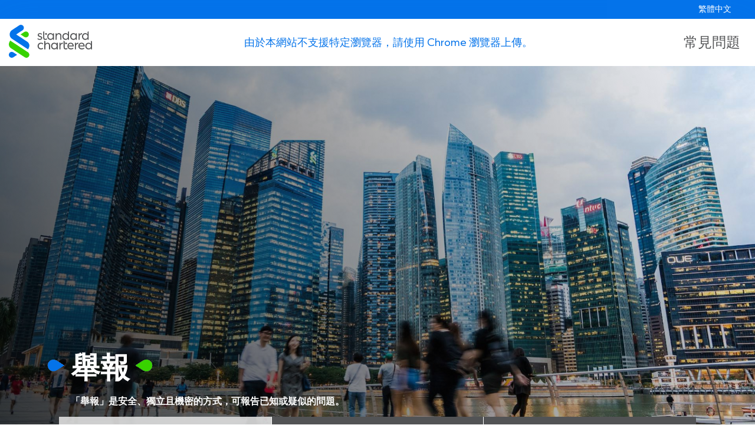

--- FILE ---
content_type: text/html
request_url: https://secure.ethicspoint.eu/domain/media/zh/gui/108379/index.html
body_size: 165
content:
<!DOCTYPE html>
<html xmlns="http://www.w3.org/1999/xhtml" xml:lang="zh" lang="zh">
	<head>
		<title>EthicsPoint - Standard Chartered Bank</title>
		<meta http-equiv="content-type" content="text/html;charset=utf-8" />
		<meta http-equiv="X-UA-Compatible" content="IE=edge" />
		<meta http-equiv="cache-control" content="no-cache" />
		<meta name="robots" content="noindex, nofollow" />
		<link rel="shortcut icon" href="/domain/en/images/transparent.ico" />
		<link rel="stylesheet" type="text/css" href="https://secure.ethicspoint.eu/domain/media/shared/font-awesome.css" />
		<link rel="stylesheet" type="text/css" href="/domain/media/en/gui/108379/ciCLIENT.css" />
	</head>
	<body>
		<div id="topBar" class="fill"></div>
		<div id="epLang" class="contain"></div>
		<header class="fill">
			<div class="flex">
				<a class="logo" href="/domain/ZH/link.asp?link=https://www.sc.com/en/" rel="newwindow" title="Standard Chartered Bank"></a>
				<div class="browserMessage">由於本網站不支援特定瀏覽器，請使用 Chrome 瀏覽器上傳。</div>
				<a href="faq.html" class="faqlink">常見問題</a>
			</div>
		</header>
		<banner>
			<div class="bannertitle">
				<p class="subheader"></p>
				<h1>舉報</h1>
				<p class="subheader">「舉報」是安全、獨立且機密的方式，可報告已知或疑似的問題。</p>
			</div>
			<div class="tabContain">
				<div class="tabs">
					<a class="tab active" href="index.html">「舉報」是什麼？</a>
					<a class="tab center" href="report.html">報告一項問題</a>
					<a class="tab" href="privacy.html">隱私權</a>
				</div>
			</div>
		</banner>
		<main>
			<section>
				<div class="col-left">
					<h2 class="centered">渣打銀行舉報計劃</h2>
					<p class="centered subHead">
						渣打銀行致力於維護最高道德吮準的文化，並遵守我們的
						<br />
						<a href="/domain/ZH/link.asp?link=https://www.sc.com/global/av/ke-code-of-conduct.pdf" rel="newwindow">行為與道德準則</a>
					</p>
					<br />
					<p>舉報計劃有助於建立並維護深厚的道德、誠信、透明和開放的文化。展現我們一心做好，始終如一的精神。</p>
					<p>渣打銀行提供您提出問題的安全且機密的管道。您的問題可能與一些問題相關，包括違反法律、法規或金融犯罪。</p>
					<p>如果您得知或懷疑發生不當行為，請透過 EthicsPoint 網站通知我們。EthicsPoint 由獨立第三方服務供應商 NAVEX 代表渣打銀行代管。</p>
					<p>您同意時，您的報告將提供本行的獨立團隊調查該疑慮。將以審慎並機密的方式處理，並根據本舉報計劃，管理報告。NAVEX 將不會調查您的報告。</p>
					<p>
						<strong>
							如有客戶服務或有帳戶相關疑問，請參閱
							<a href="/domain/ZH/link.asp?link=https://www.sc.com/en/contact-us/" rel="newwindow">渣打銀行網站</a>
							。
						</strong>
					</p>
					<br />
					<div id="epEmergency" class="bottom"></div>
				</div>
			</section>
		</main>
		<div id="epAttention" class="fill"></div>
		<footer id="epNAVEXFooter" class="fill"></footer>
		<script type="text/javascript" src="https://secure.ethicspoint.com/domain/media/shared/ciCommon3.js"></script>
		<script type="text/javascript" src="https://secure.ethicspoint.com/domain/media/shared/ciLangZH.js"></script>
		<script type="text/javascript" src="https://secure.ethicspoint.com/domain/media/shared/ciPhoneNumbers3.js"></script>
		<script type="text/javascript" src="https://secure.ethicspoint.com/domain/media/shared/ciDP3.js"></script>
		<script type="text/javascript" src="/domain/media/en/gui/108379/ciClientVars.js"></script>
	<script type="text/javascript" src="/_Incapsula_Resource?SWJIYLWA=719d34d31c8e3a6e6fffd425f7e032f3&ns=3&cb=778142680" async></script></body>
</html>


--- FILE ---
content_type: text/css
request_url: https://secure.ethicspoint.eu/domain/media/en/gui/108379/ciCLIENT.css
body_size: 1366
content:
@font-face {
  font-family: 'SCProsperSans';
  src: url('SCProsperSans-Regular.eot'),
	   url('SCProsperSans-Regular.woff2') format('woff2'),
       url('SCProsperSans-Regular.woff') format('woff'),
       url('SCProsperSans-Regular.ttf')  format('truetype'),
       url('SCProsperSans-Regular.svg#SCProsperSans') format('svg');
  font-weight:400;
}

@font-face {
  font-family: 'SCProsperSans';
  src: url('SCProsperSans-Light.eot'),
	   url('SCProsperSans-Light.woff2') format('woff2'),
       url('SCProsperSans-Light.woff') format('woff'),
       url('SCProsperSans-Light.ttf')  format('truetype'),
       url('SCProsperSans-Light.svg#SCProsperSans') format('svg');
  font-weight:300;
}

@font-face {
  font-family: 'SCProsperSans';
  src: url('SCProsperSans-Medium.eot'),
	   url('SCProsperSans-Medium.woff2') format('woff2'),
       url('SCProsperSans-Medium.woff') format('woff'),
       url('SCProsperSans-Medium.ttf')  format('truetype'),
       url('SCProsperSans-Medium.svg#SCProsperSans') format('svg');
  font-weight:500;
}

@font-face {
  font-family: 'SCProsperSans';
  src: url('SCProsperSans-Bold.eot'),
	   url('SCProsperSans-Bold.woff2') format('woff2'),
       url('SCProsperSans-Bold.woff') format('woff'),
       url('SCProsperSans-Bold.ttf')  format('truetype'),
       url('SCProsperSans-Bold.svg#SCProsperSans') format('svg');
  font-weight:700;
}

*{
  box-sizing: border-box;
}

html {
  background: linear-gradient(90deg,#2c3a88,#0061c8);
}

body {
  background: #fff;
  color: #525355;
  font: normal 400 16px/24px "SCProsperSans", sans-serif;
  margin: 0;
  min-width: 1200px;
  width:100%;
}

a {
  color: #0473ea;
  border-bottom: 1px solid transparent;
  font-weight: 700;
  text-decoration: none;
  transition: all .4s;
}

a:hover {
  border-bottom-color: #0473ea;
}

img {
  border: 0;
  display: block;
}

ol, ul {
  margin: 1em 0;
  padding: 0 0 0 1.25em;
}

p {
  margin: 1em 0;
  padding: 0;
}

.contain {
  margin: 0 auto;
  width: 1200px;
}

.fill {
  min-width: 1200px;
  width: 100%;
}

.bottom {
  margin-bottom: 0;
  padding-bottom: 0;
}

.top {
  margin-top: 0;
  padding-top: 0;
}

.centered {
  text-align:center;	
}


/* header */

#topBar {
  background: #0473ea;
  height:32px;
}

header {
  box-shadow: 0 0 64px 0 rgba(4,115,234,0.1);
  display: block;
  padding: 0 15px;
}

#epLang {
	color:#fff;
    cursor: pointer;
	font-size:14px;
    justify-content: space-between;
	margin-top:-32px;
    position: relative;
    text-align: right;
	z-index:1000;
}

#epLang:lang(ar), #epLang:lang(ur) {
    text-align: left;	
}

#epLang > a {
    display: none;
}

#epLang a:hover {
    color: #333;
}

#epLangDrop {
    background: #0473ea;
    display: none;
    position: absolute;
    right: -10px;
}

#epLangDrop:lang(ar), #epLangDrop:lang(ur) {
    left: -10px;
	right:unset;
}

#epLang > div {
    background: #0473ea;
	margin-left:auto;
    padding: 3px 0px 5px 5px;
	width:211px;
}

#epLang > div:lang(ar), #epLang > div:lang(ur) {
	margin-left:0;
	margin-right:auto;
    padding: 3px 5px 5px 0px;	
}

#epLangDrop a {
	color:#fff;
    display: block;
    padding: 3px 10px;
}

#epLang:hover #epLangDrop {
    display: block;
}

header .flex {
  display: flex;
  justify-content: space-between;
  padding: 10px 0 13px;
}

.faqlink {
  border-bottom:none;
  color: #525355;  
  font-size:24px;
  font-weight:500;
  line-height:57px;	
  margin-right:10px;
}

.faqlink:lang(bn), .faqlink:lang(es), .faqlink:lang(ja), .faqlink:lang(pl),.faqlink:lang(ta), .faqlink:lang(ur), .faqlink:lang(vi) {
  font-size:20px;	
}

.faqlink:lang(si) {
  font-size:18px;
}

.faqlink:lang(ta) {
  font-size:16px;
}

.faqlink:hover {
  text-decoration:underline;
}

.browserMessage {
  color:#0473ea;
  font-size:18px;
  line-height:57px;	
}

.browserMessage:lang(bn),.browserMessage:lang(es), .browserMessage:lang(ja), .browserMessage:lang(pl), .browserMessage:lang(ta), .browserMessage:lang(ur), .browserMessage:lang(vi) {
  font-size:16px;	
}

.browserMessage:lang(si) {
  font-size:15px;	
}

.browserMessage:lang(ta) {
  font-size:13px;	
}

.faqpage h1 {
  color:#525355;
  font-size:42px;
  font-weight:700;
}

.faqpage h2 {
  color:#0473ea;	
  font-weight:400;
}

a.logo {
  background: url(logo1.svg) center top no-repeat;
  background-size: contain;
  border: none;
  display: inline-block;
  height: 57px;
  width: 142px;
}

nav {
  align-items: center;
  display: flex;
  flex-grow: 0;

}

nav a {
  border-bottom: 2px solid transparent;
  color: #525355;
  display: inline-block;
  font-weight: 700;
  margin: 0 14px;
  padding: 10px 0;
  text-align: center;
  text-decoration: none;
}

nav a:hover {
  border-bottom-color: #0473ea;
  color: #0473ea;
}

#epAttention {
  background: #e7f1fd;
  font-size: 14px;
  padding: 21px 0;
  text-align: center;
}

banner {
  align-items:center;
  background:#fff url("banner.jpg") center bottom no-repeat;
  background-size:cover;
  display:flex;
  flex-direction:column;
  height:675px;	
  justify-content:flex-end;
  position:relative;
}

banner:after {
  background: linear-gradient(53.87deg,rgba(4,4,4,.8),transparent);
  content: "";
  left:0;
  position: absolute;
  height: 100%;
  top:0;
  width: 100%;
  z-index: 0;	
}

.bannertitle {
  color:#fff;
  font-weight:bold;
  padding-left:20px;
  padding-right:595px;
  position:relative;
  width:1080px;	
  z-index:10;
}

.bannertitle:lang(ar), .bannertitle:lang(ur) {
  padding-left:595px;
  padding-right:20px;
}

.bannertitle:lang(hi), .bannertitle:lang(fr), .bannertitle:lang(id), .bannertitle:lang(ja), .bannertitle:lang(pt), .bannertitle:lang(pteu), .bannertitle:lang(si), .bannertitle:lang(ms), .bannertitle:lang(th), .bannertitle:lang(vi){
  padding-right:435px;	
}

.bannertitle:lang(ta) {
  padding-right:250px;	
}

.bannertitle h1::before {
  content: "";
  background:url("dropblue.png") center center no-repeat;
  background-size:contain;  
  display: inline-block;
  margin: 0;
  color: #0473ea;
  opacity:1;
  transition: all .4s;	
  position:absolute;
  left:-20px;
  top:35px;
  height:20px;
  width:29px;
}

.bannertitle h1::after {
  background:url("dropgreen.png") center center no-repeat;
  background-size:contain;
  content: "";
  display:inline-block;
  position: absolute;
  left:340px;
  margin: 0;
  color: #38d200;
  transition: all .4s;
  opacity: 1;
  height:20px;
  top:35px;  
  width:29px;  
}

.bannertitle h1:lang(ar)::before {
  left:850px!important;
}

.bannertitle h1:lang(ar)::after {
  left:1065px!important;	
}

.bannertitle h1:lang(ur)::before {
  left:845px!important;
}

.bannertitle h1:lang(ur)::after {
  left:1065px!important;	
}

.bannertitle h1:lang(hi)::after {
  left:640px!important;	 	
}

.bannertitle h1:lang(fr)::after {
  left:615px!important;	 	
}

.bannertitle h1:lang(id)::after {
  left:350px!important;	 	
}

.bannertitle h1:lang(ja)::after {
  left:480px!important;	 	
}

.bannertitle h1:lang(ke)::after, .bannertitle h1:lang(ko)::after {
  left:235px!important;	 	
}

.bannertitle h1:lang(ne)::after {
  left:290px!important;	 	
}

.bannertitle h1:lang(pt)::after, .bannertitle h1:lang(pteu)::after {
  left:530px!important;	 	
}

.bannertitle h1:lang(si)::after {
  left:395px!important;	 	
}

.bannertitle h1:lang(ms)::after {
  left:410px!important;	 	
}

.bannertitle h1:lang(ta)::after {
  left:785px!important;	 	
}

.bannertitle h1:lang(bn)::after {
  left:325px!important;	 	
}

.bannertitle h1:lang(vi)::after {
  left:610px!important;	 	
}

.bannertitle h1:lang(zh)::after, .bannertitle h1:lang(zhs)::after {
  left:130px!important;	 	
}

div.tabContain {
  margin: 0 auto;
  max-width:1170px;
  padding:0 45px;
  position:relative;
  width:100%;
  z-index:10;
}

div.tabs {
  display:flex;
  width:1080px;  
}

a.tab {
  align-items:center;
  background-color:#525355;
  color:#fff;
  display:flex;
  height:80px;
  justify-content:center;
  width:33.33%;	
}

a.tab:lang(ta) {
  font-size:14px;	
}

a.tab:hover, a.tab.active:hover {
  background-color:#0c3a66; 
  color:#fff;  
}

a.tab.center {
  border-left:1px solid #fff;
  border-right:1px solid #fff;  
}

a.tab.active {
  background-color:hsla(0,0%,87.1%,.9);	
  color:#525355;	
}

/* content */

main {
  display: block;
  padding: 30px 0 60px;
}

section {
  margin:0 auto;
  width:1100px;
}

div.col-left {
  padding: 0 15px;
  margin-bottom:0;
}

div.col-right {
  padding: 0 15px;
}

h1 {
  color: #fff;
  font: normal 700 50px/60px "SCProsperSans", sans-serif;
  margin:0;
  padding: 0;
}

h2 {
  color: #525355;
  font: normal 700 38px/48px "SCProsperSans", sans-serif;
  padding: 0;
}

h3 {
  font: normal 700 18px "SCProsperSans", sans-serif;
  margin: 1em 0;
  padding: 0;
}

h2.halfmarg {
  margin-top:8px !important;	
}

.subHead {
  font-size:22px;	
}

div.expand-container {
  display:flex;
  justify-content:space-between; 
  width:100%;
}

div.expand-text-opened {
  height:2350px !important;
  padding-top:10px;	
}

.fa-plus {
  color:#0473ea;
  padding-right:40px;  
}

.reportbuttons {
  display:flex;
  justify-content:space-between;
  margin:0 auto 20px;
  position:relative;
  width:700px;
}

.reportbuttons:lang(ta) {
  width:900px;
}

.reportbutton {
  align-items:flex-start;
  background:#f7f7f7;
  display:flex;
  flex-direction:column;
  justify-content:space-between;
  margin:0 20px;
  padding:20px;
  position:relative;
  width:310px;  
}

.reportbutton:lang(ta) {
  width:400px;	
}

.reportbutton div p {
  width:270px;	
}

.legacymssg {
  margin:0 auto 40px;
  text-align:center;
  width:800px;
}

#epEmergency {
  text-align:center;
}

#epEmergency strong {
  display:block;
  font-size:1.2em;
  letter-spacing:1px;
  margin-bottom:8px;
  margin-top:16px;
}

#epEmergency br {
  display:none;	
}

#epDDN {
  font-weight: bold;
  white-space: nowrap;
}

.listor {
  list-style: none;
  margin: 1em 0;
}

#epDataPrivacy {
  display: inline-block;
  vertical-align: top;
}

#epDataPrivacy .online, #epDataPrivacy .phone {
  display:none;	
}

#epDataPrivacy .output {}

#epDataPrivacy ol.dropDowns {
  list-style: none;
  margin: 0;
  padding: 0;
}

select {
  font: normal 400 14px "SCProsperSans", sans-serif;
  margin: 2px 0 15px;
  padding: 5px;
  width: 400px;
}

button {
  background: #0473ea;
  border: none;
  border-radius: 90px;
  color: #fff;
  cursor: pointer;
  font: normal 700 16px/50px "SCProsperSans", sans-serif;
  margin-top: 10px;
  padding: 0 30px;
  text-align:center;
  transition: all .4s;
  min-width: 180px;
}

button:hover {
  background-color: #061d33;
  color: #fff;
}

button:disabled {
  background: #ddd;
  cursor: default;
}

button:hover:disabled {
  background: #ddd;
}

.nowrap {
  white-space: nowrap;
}

#epIssues {
  width: 100%;
}

#epIssues .catdesc {
  display: none;
}

#epIssues .catname {
  font: normal 700 16px/20px "SCProsperSans", sans-serif;
}

#epIssues .details {
  font-size: 12px;
  margin-left: auto;
}

#epIssues .issue {
  color: #0000ff;
  display: flex;
  flex-wrap: wrap;
  margin: 10px 0;
  position: relative;
}

#epIssues .issue:hover {
  color: #008000;
}

#epIssues .name {
  font: normal 700 14px/20px "SCProsperSans", sans-serif;
}

#epIssues .desc {
  flex-basis: 100%;
  padding: 5px 0;
}

/* follow up */

input.box {
  font: normal 400 16px/24px "SCProsperSans", sans-serif;
  padding: 0 10px;
}

input[type="submit"], a.submit {
  background: #0473ea;
  border: none;
  border-radius: 90px;
  color: #fff;
  cursor: pointer;
  display: block;
  font: normal 700 16px/50px "SCProsperSans", sans-serif;
  padding: 0 30px;
  text-align: center;
  transition: all .4s;
  width: 180px;
}

input[type="submit"]:hover, a.submit:hover {
  background-color: #061d33;
  color: #fff;
}

input.followsubmit {
  background:none;
  color: #0473ea;
  border-bottom: 1px solid transparent;
  border-radius:0;
  font-weight: 700;
  line-height:24px;
  padding:0;
  position:relative;
  text-align:left;
  text-decoration: none;
  transition: all .4s;
  width:unset;
}

input.followsubmit:lang(bn), input.followsubmit:lang(es), input.followsubmit:lang(id), input.followsubmit:lang(ms), input.followsubmit:lang(pt), input.followsubmit:lang(pteu), input.followsubmit:lang(th) {
  font-size:12px;	
}

input.followsubmit:lang(si), input.followsubmit:lang(ta) {
  font-size:11px;	
}

input.followsubmit:hover {
  background:none;	
  border-bottom-color: #0473ea;
  border-radius:0;
  color: #0473ea;  
}

.fa-external-link {
  color:#0473ea;
  position:absolute;
  bottom:24px;
  left:262px;  
}

.fa-external-link:lang(ar) {
  left:165px;	
}

.fa-external-link:lang(ur) {
  left:35px;	
}

.fa-external-link:lang(ta) {
  left:350px;	
}

.fa-external-link:lang(zh), .fa-external-link:lang(zhs) {
  left:135px;	
}

.followform {
  display:inline-block;
  margin:4px 0;
  width:100%;	
}

#epFollowUp {
  list-style-type: none;
  padding-left: 0;
}

#epFollowUp li {
  margin-top: 10px;
}

/* footer */

footer {
  background: linear-gradient(90deg,#2c3a88,#0061c8);
  color: #fff;
  font: normal 300 14px/21px "SCProsperSans", sans-serif;
  letter-spacing: 1px;
  padding: 20px 0;
}

footer th {
  display: none;
}

footer td {
  padding: 5px 0 0 !important;
}

footer .line1 {
  float: left;
  padding-left: 10px;
}

footer .line2 {
  color: #fff;
  float: right;
  padding-right: 10px;
}

footer .line2 a {
  color: #fff;
  font: normal 400 14px/21px "SCProsperSans", sans-serif;
  transition: none;
}

footer .line2 a:hover {}

footer table {
  margin: 0 auto !important;
  width: 1200px !important;
}

--- FILE ---
content_type: image/svg+xml
request_url: https://secure.ethicspoint.eu/domain/media/en/gui/108379/logo1.svg
body_size: 2917
content:
<?xml version="1.0" encoding="UTF-8"?>
<svg width="142px" height="56px" viewBox="0 0 142 56" version="1.1" xmlns="http://www.w3.org/2000/svg" xmlns:xlink="http://www.w3.org/1999/xlink">
    <title>sc-logo</title>
    <g id="Page-1" stroke="none" stroke-width="1" fill="none" fill-rule="evenodd">
        <g id="sc-logo">
            <path d="M2.36013116,26.8546387 L32.4626898,46.6727798 C34.784648,48.2030892 35.4187548,51.3328119 33.9259696,53.6937529 C32.3927265,56.1187392 29.2416425,56.6539132 26.9807723,55.1729979 L3.78668263,39.9079877 C3.78668263,39.9079877 0.877543007,38.2178038 0.21147594,35.0680371 C-0.663989685,30.9279927 1.98282732,27.341178 2.32428571,26.9001543 L2.36013116,26.8546387 L2.36013116,26.8546387 Z M28.8786173,11.4115903 C31.6098274,11.4110177 33.8239139,13.6498337 33.8239139,16.4108905 C33.8239139,19.1719474 31.6098274,21.4101429 28.8786173,21.4101429 C27.7243654,21.4101429 26.8485974,21.0297847 26.0139954,20.4864977 L26.0139954,20.4864977 L19.8235231,16.4109382 L26.0139954,12.3351879 C26.8404776,11.7912327 27.6877787,11.411829 28.8786173,11.4115903 Z" id="Combined-Shape" fill="#38D200"></path>
            <path d="M4.9453674,45.98342 C6.09961928,45.98342 6.97538724,46.3638736 7.80989483,46.9070652 L7.80989483,46.9070652 L14.0003672,50.9825769 L7.80989483,55.058375 C6.98341272,55.6023302 6.13615879,55.9817339 4.9453674,55.9819726 C2.21411003,55.9825929 2.36043327e-05,53.7437769 2.36043327e-05,50.9827201 C2.36043327e-05,48.221711 2.21411003,45.98342 4.9453674,45.98342 Z M24.6330381,2.35674611 C26.1437626,4.70604254 25.4844464,7.84855522 23.160411,9.37571482 L12.4733132,16.4109573 L30.6827814,28.3993034 C30.6827814,28.3993034 30.7496713,28.438056 30.8662226,28.5138312 L31.0288191,28.6224214 C31.8885531,29.2110727 34.089557,30.9390462 34.6062464,33.5024981 C35.5075543,37.973401 32.4634451,41.6566236 32.4634451,41.6566236 L5.01103938,23.5832624 C5.01103938,23.5832624 1.45806797,21.4145049 1.45806797,16.3985492 C1.45806797,11.3992967 5.00962312,9.25812353 5.00962312,9.25812353 L17.6897764,0.868004112 C20.0139062,-0.659155492 23.122408,0.00744967544 24.6330381,2.35674611 Z" id="Combined-Shape" fill="#0473EA"></path>
            <path d="M139.193529,27.0784296 L141.012951,28.2018942 L141.012951,41.6378921 L139.193529,41.6378921 L139.193529,39.7396804 C138.306195,41.0630597 136.886158,41.8705453 135.177629,41.8705453 C131.982499,41.8705453 129.69727,39.4705185 129.69727,36.1957634 C129.69727,32.8537178 131.982499,30.4088307 135.177629,30.4088307 C136.886158,30.4088307 138.306195,31.2388419 139.193529,32.5846036 L139.193529,27.0784296 Z M92.8279293,27.073328 L94.6252104,28.1962675 L94.6252104,37.962835 C94.6252104,39.5104681 95.5570151,40.1160823 96.7331246,40.1160823 C97.6206475,40.1160823 98.5079816,39.8693506 99.2846586,39.3085967 L99.2846586,41.0806268 C98.5304057,41.6413807 97.4873774,41.8655868 96.5776664,41.8655868 C94.247966,41.8655868 92.8279293,40.8113694 92.8279293,37.8282063 L92.8279293,27.073328 Z M123.257304,30.3788459 C126.407963,30.3788459 128.47136,32.7339646 128.47136,35.8966167 C128.47136,36.2106389 128.449219,36.5246133 128.40489,36.8162531 L119.773871,36.8162531 C120.039986,38.812537 121.593293,40.1359163 123.76763,40.1359163 C125.165478,40.1359163 126.518856,39.7321735 127.672778,38.9022577 L127.672778,40.6517622 C126.496716,41.4592955 125.165478,41.8405605 123.76763,41.8405605 C120.328478,41.8405605 117.865697,39.5975448 117.865697,36.2106389 C117.865697,32.8909757 119.951234,30.3788459 123.257304,30.3788459 Z M77.0628786,30.3788172 C78.7714074,30.3788172 80.1690672,31.1863506 81.0787782,32.5097298 L81.0787782,30.5806886 L82.8982002,30.5806886 L82.8982002,41.6386604 L81.0787782,41.6386604 L81.0787782,39.7545273 C80.1690672,41.0555241 78.7714074,41.8405318 77.0628786,41.8405318 C73.8677489,41.8405318 71.582519,39.4405051 71.582519,36.1657499 C71.582519,32.8237043 73.8677489,30.3788172 77.0628786,30.3788172 Z M54.4978586,30.3788172 C55.8069077,30.3788172 57.0272517,30.7602253 58.0036213,31.5003251 L58.0036213,33.5414693 C57.1381449,32.5994505 55.9401777,32.1059393 54.6087045,32.1059393 C52.2790513,32.1059393 50.6371339,33.7433407 50.6371339,36.0985072 C50.6371339,38.4536259 52.301381,40.1134098 54.6311286,40.1134098 C55.9401777,40.1134098 57.1605218,39.7545273 58.1145145,38.9246592 L58.1145145,40.7863145 C57.0493926,41.5265096 55.7847668,41.8405318 54.4535296,41.8405318 C51.103225,41.8405318 48.7734774,39.4854131 48.7734774,36.0985072 C48.7734774,32.7339837 51.1696476,30.3788172 54.4978586,30.3788172 Z M104.752796,30.3788459 C107.903455,30.3788459 109.966851,32.7339646 109.966851,35.8966167 C109.966851,36.2106389 109.94471,36.5246133 109.900382,36.8162531 L101.269363,36.8162531 C101.535478,38.812537 103.088785,40.1359163 105.263122,40.1359163 C106.66097,40.1359163 108.014348,39.7321735 109.16827,38.9022577 L109.16827,40.6517622 C107.992207,41.4592955 106.66097,41.8405605 105.263122,41.8405605 C101.82397,41.8405605 99.3611885,39.5975448 99.3611885,36.2106389 C99.3611885,32.8909757 101.446726,30.3788459 104.752796,30.3788459 Z M60.1112664,27.0754278 L61.9084059,28.1984151 L61.9085475,32.4648218 C62.729459,31.1863506 64.0385553,30.3788172 65.7025191,30.3788172 C68.4538402,30.3788172 69.9183002,32.4199615 69.9183002,35.1340104 L69.9183002,41.6386604 L68.0989254,41.6386604 L68.0989254,35.4479849 C68.0989254,33.2947376 67.1670736,32.1508473 65.2588993,32.1508473 C63.2397375,32.1508473 61.9085475,33.9003518 61.9085475,36.0985072 L61.9085475,41.6386604 L60.1112664,41.6386604 L60.1112664,27.0754278 Z M91.4846964,30.3788172 L91.4846964,32.4648218 C89.3104069,32.1508473 87.4909849,33.6312377 87.4909849,36.3676213 L87.4909849,41.6386604 L85.6937038,41.6386604 L85.6937038,30.5806886 L87.4909849,30.5806886 L87.4909849,32.9358551 C88.3561781,31.2984536 89.7540739,30.3788172 91.4846964,30.3788172 Z M117.732446,30.3788172 L117.732446,32.4648218 C115.558109,32.1508473 113.738687,33.6312377 113.738687,36.3676213 L113.738687,41.6386604 L111.941453,41.6386604 L111.941453,30.5806886 L113.738687,30.5806886 L113.738687,32.9358551 C114.60388,31.2984536 116.001776,30.3788172 117.732446,30.3788172 Z M135.355228,32.1359527 C133.136421,32.1359527 131.560973,33.8405969 131.560973,36.1733809 C131.560973,38.4611615 133.136421,40.1434232 135.355228,40.1434232 C137.596176,40.1434232 139.193529,38.4611615 139.193529,36.1733809 C139.193529,33.8405969 137.596176,32.1359527 135.355228,32.1359527 Z M77.2404776,32.1059393 C75.0216703,32.1059393 73.4462227,33.8106312 73.4462227,36.1433675 C73.4462227,38.431148 75.0216703,40.1134098 77.2404776,40.1134098 C79.4814258,40.1134098 81.0787782,38.431148 81.0787782,36.1433675 C81.0787782,33.8106312 79.4814258,32.1059393 77.2404776,32.1059393 Z M104.774937,32.0611076 C102.778199,32.0611076 101.579996,33.4742075 101.291551,35.3358628 L108.058866,35.3358628 C107.881314,33.4517296 106.705252,32.0611076 104.774937,32.0611076 Z M123.279445,32.0611076 C121.282707,32.0611076 120.084504,33.4742075 119.796012,35.3358628 L126.563374,35.3358628 C126.385822,33.4517296 125.20976,32.0611076 123.279445,32.0611076 Z M96.0213265,30.4231526 C96.4828384,30.1266927 97.0737021,30.1318946 97.5301626,30.4364198 L97.5301626,30.4364198 L99.3404734,31.6542341 L97.5530116,32.8130619 C97.0975896,33.1083764 96.5138073,33.10914 96.0575827,32.8150186 L96.0575827,32.8150186 L96.0192965,32.7903931 C95.1629313,32.2382772 95.1640171,30.9737891 96.0213265,30.4231526 Z M70.6728363,14.2084162 C72.3813651,14.2084162 73.7792137,15.0159018 74.6886887,16.3393288 L74.6886887,14.4102876 L76.5081107,14.4102876 L76.5081107,25.4682594 L74.6886887,25.4682594 L74.6886887,23.5841262 C73.7792137,24.885123 72.3813651,25.6701308 70.6728363,25.6701308 C67.4777066,25.6701308 65.1924295,23.270104 65.1924295,19.9953489 C65.1924295,16.6533032 67.4777066,14.2084162 70.6728363,14.2084162 Z M59.9784306,10.8674491 L59.9784306,21.7673599 C59.9784306,23.314993 60.9102825,23.9206072 62.0862976,23.9206072 C62.9738677,23.9206072 63.8612018,23.6738755 64.6378787,23.1131216 L64.6378787,24.8851517 C63.8836259,25.4459056 62.8405976,25.6701117 61.9308866,25.6701117 C59.6011862,25.6701117 58.1811495,24.6158943 58.1811495,21.6327312 L58.1811495,11.991534 L59.9784306,10.8674491 Z M135.372667,10.8682318 L135.372667,25.4682594 L133.553245,25.4682594 L133.553245,23.5392659 C132.665911,24.8626451 131.245921,25.6701308 129.537393,25.6701308 C126.342263,25.6701308 124.057033,23.270104 124.057033,19.9953489 C124.057033,16.6533032 126.342263,14.2084162 129.537393,14.2084162 C131.245921,14.2084162 132.665911,15.0384274 133.553245,16.3841891 L133.553245,11.9909327 L135.372667,10.8682318 Z M109.523595,14.2084162 C111.232124,14.2084162 112.629784,15.0159018 113.539495,16.3393288 L113.539495,14.4102876 L115.358917,14.4102876 L115.358917,25.4682594 L113.539495,25.4682594 L113.539495,23.5841262 C112.629784,24.885123 111.232124,25.6701308 109.523595,25.6701308 C106.328513,25.6701308 104.043235,23.270104 104.043235,19.9953489 C104.043235,16.6533032 106.328513,14.2084162 109.523595,14.2084162 Z M52.7007946,14.2084257 C53.987514,14.2084257 55.18567,14.5673082 56.0287695,15.2178305 L56.0287695,17.1242984 C55.0304951,16.2271875 53.8099622,15.7113417 52.7228883,15.7113417 C51.5690141,15.7113417 50.7480554,16.24957 50.7480554,17.146824 C50.7480554,17.8196809 51.0587356,18.2234715 51.9241649,18.5598284 L54.5202166,19.6140935 C55.9178292,20.2197077 56.5614249,21.0720059 56.5614249,22.2607565 C56.5614249,24.369239 54.8750842,25.6701403 52.5010548,25.6701403 C51.0587356,25.6701403 49.7495921,25.2663975 48.7955994,24.5486325 L48.7955994,22.5748742 C49.949332,23.6738564 51.2362402,24.1673676 52.5232428,24.1673676 C53.8099622,24.1673676 54.7420501,23.6066136 54.7420501,22.5972566 C54.7420501,21.9915946 54.4314171,21.5206091 53.6104584,21.184109 L51.0144067,20.1299393 C49.6832167,19.5468507 48.9510575,18.7842254 48.9510575,17.3486954 C48.9510575,15.4197019 50.4819873,14.2084257 52.7007946,14.2084257 Z M102.090553,10.8682318 L102.090553,25.4682594 L100.271131,25.4682594 L100.271131,23.5392659 C99.3837968,24.8626451 97.9638073,25.6701308 96.2552785,25.6701308 C93.0601487,25.6701308 90.7749189,23.270104 90.7749189,19.9953489 C90.7749189,16.6533032 93.0601487,14.2084162 96.2552785,14.2084162 C97.9638073,14.2084162 99.3837968,15.0384274 100.271131,16.3841891 L100.271131,11.9909327 L102.090553,10.8682318 Z M123.945413,14.2084114 L123.945413,16.294416 C121.771123,15.9804415 119.951701,17.4608318 119.951701,20.1972155 L119.951701,25.4682546 L118.15442,25.4682546 L118.15442,14.4102828 L119.951701,14.4102828 L119.951701,16.7654493 C120.816895,15.1280478 122.21479,14.2084114 123.945413,14.2084114 Z M84.894919,14.2084114 C87.6461928,14.2084114 89.1107001,16.2495556 89.1107001,18.9636046 L89.1107001,25.4682546 L87.2912781,25.4682546 L87.2912781,19.2775791 C87.2912781,17.1243318 86.3594735,15.9804415 84.451252,15.9804415 C82.4321373,15.9804415 81.1009002,17.729946 81.1009002,19.9281013 L81.1009002,25.4682546 L79.303619,25.4682546 L79.303619,14.4102828 L81.1009002,14.4102828 L81.1009002,16.294416 C81.9218589,15.015897 83.230908,14.2084114 84.894919,14.2084114 Z M70.8503881,15.9355382 C68.6315808,15.9355382 67.0561332,17.6402301 67.0561332,19.9729664 C67.0561332,22.260747 68.6315808,23.9430087 70.8503881,23.9430087 C73.0913363,23.9430087 74.6886887,22.260747 74.6886887,19.9729664 C74.6886887,17.6402301 73.0913363,15.9355382 70.8503881,15.9355382 Z M96.4328303,15.9355382 C94.214023,15.9355382 92.6386226,17.6402301 92.6386226,19.9729664 C92.6386226,22.260747 94.214023,23.9430087 96.4328303,23.9430087 C98.6738256,23.9430087 100.271131,22.260747 100.271131,19.9729664 C100.271131,17.6402301 98.6738256,15.9355382 96.4328303,15.9355382 Z M129.714944,15.9355382 C127.496137,15.9355382 125.920737,17.6402301 125.920737,19.9729664 C125.920737,22.260747 127.496137,23.9430087 129.714944,23.9430087 C131.95594,23.9430087 133.553245,22.260747 133.553245,19.9729664 C133.553245,17.6402301 131.95594,15.9355382 129.714944,15.9355382 Z M109.701194,15.9355382 C107.482387,15.9355382 105.906939,17.6402301 105.906939,19.9729664 C105.906939,22.260747 107.482387,23.9430087 109.701194,23.9430087 C111.942142,23.9430087 113.539495,22.260747 113.539495,19.9729664 C113.539495,17.6402301 111.942142,15.9355382 109.701194,15.9355382 Z M62.4836057,14.3902341 C62.9383196,14.0938696 63.5221019,14.0916744 63.9790346,14.3846981 L63.9790346,14.3846981 L64.017368,14.4092758 C64.8750079,14.9592919 64.8769434,16.2238278 64.0208615,16.7764687 C63.5600105,17.0740739 62.969194,17.070256 62.5120253,16.7668285 L62.5120253,16.7668285 L60.6988821,15.553357 Z" id="Combined-Shape" fill="#525355"></path>
        </g>
    </g>
</svg>

--- FILE ---
content_type: application/javascript
request_url: https://secure.ethicspoint.eu/_Incapsula_Resource?SWJIYLWA=719d34d31c8e3a6e6fffd425f7e032f3&ns=3&cb=778142680
body_size: 20490
content:
var _0x354d=['\x4b\x73\x4f\x41\x77\x36\x78\x69\x53\x43\x59\x3d','\x77\x72\x39\x4b\x77\x37\x38\x3d','\x77\x36\x66\x44\x68\x51\x78\x53\x77\x72\x30\x6a\x77\x6f\x7a\x43\x6a\x77\x59\x75\x49\x46\x48\x43\x67\x38\x4b\x35\x77\x72\x5a\x69\x77\x72\x52\x44\x66\x42\x59\x30\x4c\x54\x4c\x43\x6d\x73\x4f\x36\x49\x6e\x66\x44\x6c\x73\x4b\x42\x47\x46\x48\x43\x74\x69\x5a\x49\x5a\x68\x51\x3d','\x77\x35\x30\x54\x77\x6f\x59\x3d','\x77\x6f\x59\x53\x56\x41\x3d\x3d','\x4c\x4d\x4b\x4f\x77\x70\x55\x70\x77\x71\x6c\x31\x77\x71\x44\x43\x73\x4d\x4f\x68\x77\x70\x4c\x44\x6d\x67\x3d\x3d','\x4d\x46\x44\x43\x6b\x38\x4b\x42\x59\x6c\x56\x4e\x77\x36\x45\x3d','\x4b\x46\x38\x34','\x54\x69\x63\x56\x77\x70\x5a\x6f\x77\x36\x52\x49\x63\x53\x58\x44\x70\x41\x3d\x3d','\x4b\x63\x4b\x52\x77\x6f\x55\x38\x77\x6f\x46\x38\x77\x70\x72\x43\x75\x38\x4f\x74','\x42\x46\x73\x48\x62\x51\x3d\x3d','\x77\x37\x51\x2f\x51\x42\x5a\x72\x48\x77\x3d\x3d','\x66\x4d\x4b\x59\x59\x47\x34\x3d','\x77\x37\x6b\x77\x59\x63\x4b\x56\x77\x36\x4e\x4e','\x54\x79\x72\x43\x76\x38\x4b\x57\x4f\x73\x4b\x74\x62\x41\x3d\x3d','\x58\x4d\x4b\x44\x4b\x43\x77\x70\x77\x72\x63\x3d','\x58\x56\x63\x6d','\x77\x71\x58\x43\x6a\x73\x4f\x6f','\x77\x6f\x51\x6d\x77\x72\x41\x3d','\x77\x37\x33\x43\x6a\x41\x63\x3d','\x77\x6f\x72\x43\x72\x73\x4f\x4c','\x53\x73\x4b\x63\x77\x6f\x7a\x43\x75\x4d\x4b\x48\x77\x34\x49\x71\x77\x71\x59\x72\x47\x67\x35\x79\x77\x72\x44\x44\x68\x4d\x4b\x44\x62\x67\x3d\x3d','\x77\x36\x54\x43\x68\x43\x52\x49\x77\x34\x78\x7a\x44\x52\x6f\x3d','\x77\x37\x7a\x43\x6f\x4d\x4f\x49','\x59\x52\x4c\x44\x6c\x73\x4f\x62\x58\x33\x31\x56\x77\x35\x35\x4e\x52\x53\x68\x6b\x77\x37\x59\x38\x77\x70\x62\x43\x69\x6a\x6b\x42\x77\x70\x7a\x44\x70\x63\x4f\x33\x77\x6f\x62\x43\x6e\x6d\x4c\x44\x68\x58\x44\x43\x69\x67\x30\x4a\x65\x38\x4f\x77\x58\x38\x4f\x5a\x77\x70\x33\x43\x75\x33\x76\x44\x6f\x46\x44\x44\x6d\x79\x30\x3d','\x65\x42\x62\x44\x71\x67\x6f\x47\x41\x63\x4f\x4e\x77\x72\x6b\x4a','\x77\x70\x2f\x44\x6b\x51\x6c\x57\x4e\x47\x38\x3d','\x47\x63\x4b\x65\x77\x70\x76\x43\x76\x38\x4b\x4f\x77\x34\x77\x71\x77\x36\x6b\x38\x51\x68\x6c\x37\x77\x71\x76\x44\x67\x63\x4b\x59\x65\x51\x3d\x3d','\x77\x37\x7a\x43\x68\x4d\x4f\x4f\x59\x6c\x63\x3d','\x77\x71\x6c\x47\x53\x31\x44\x43\x72\x43\x41\x3d','\x4c\x73\x4b\x46\x4a\x63\x4f\x63\x41\x51\x42\x6f\x77\x37\x44\x44\x72\x4d\x4b\x6b\x77\x71\x50\x44\x76\x79\x62\x43\x68\x33\x37\x44\x72\x63\x4b\x4e','\x52\x4d\x4f\x38\x77\x72\x50\x44\x75\x63\x4b\x4b','\x77\x71\x49\x70\x53\x46\x6e\x44\x71\x63\x4f\x4f\x65\x41\x3d\x3d','\x58\x6c\x51\x68\x77\x35\x51\x75\x77\x35\x56\x76\x4a\x52\x73\x58\x77\x70\x41\x59\x41\x51\x6a\x44\x70\x38\x4f\x63\x77\x72\x34\x66\x77\x34\x74\x6b\x53\x38\x4f\x4d\x77\x36\x67\x48\x77\x72\x72\x44\x76\x67\x38\x3d','\x4f\x32\x49\x2b\x77\x71\x55\x70','\x77\x70\x2f\x43\x71\x31\x55\x3d','\x41\x63\x4b\x57\x5a\x78\x78\x36\x51\x77\x3d\x3d','\x46\x41\x59\x75\x5a\x4d\x4f\x45\x55\x73\x4f\x46\x77\x35\x41\x50\x77\x34\x70\x63\x77\x72\x63\x30\x77\x34\x50\x43\x75\x73\x4b\x63\x77\x6f\x74\x6a','\x77\x36\x41\x45\x77\x6f\x66\x44\x67\x38\x4b\x39','\x4a\x6b\x6e\x43\x6e\x4d\x4b\x57\x63\x46\x4e\x51\x77\x36\x49\x3d','\x5a\x4d\x4b\x78\x77\x6f\x6a\x44\x6d\x52\x38\x37\x77\x37\x2f\x44\x69\x43\x35\x4a\x77\x6f\x33\x43\x74\x51\x56\x6a\x52\x56\x6e\x44\x76\x4d\x4f\x6b\x77\x35\x30\x3d','\x77\x36\x44\x44\x6a\x42\x74\x52\x77\x71\x59\x6b\x77\x71\x58\x43\x6a\x77\x77\x3d','\x4f\x51\x37\x43\x76\x46\x59\x67\x66\x73\x4f\x43\x77\x70\x31\x48\x5a\x63\x4f\x47\x61\x38\x4f\x51\x77\x37\x6f\x57\x47\x73\x4f\x42','\x62\x67\x37\x44\x69\x78\x78\x7a\x77\x35\x5a\x44\x77\x6f\x58\x44\x6b\x44\x6f\x2b\x77\x6f\x33\x43\x72\x41\x3d\x3d','\x77\x6f\x58\x43\x76\x63\x4f\x74\x77\x35\x77\x37\x77\x72\x41\x3d','\x77\x36\x44\x44\x6a\x42\x74\x65\x77\x72\x30\x35\x77\x6f\x62\x43\x75\x44\x49\x3d','\x77\x35\x62\x44\x6f\x78\x77\x35\x47\x63\x4b\x6c','\x77\x70\x77\x70\x55\x48\x62\x44\x70\x73\x4f\x58\x63\x73\x4f\x6a','\x56\x63\x4b\x65\x4c\x7a\x67\x70\x77\x71\x77\x3d','\x77\x36\x6e\x43\x68\x4d\x4f\x4f\x65\x32\x49\x62\x53\x47\x52\x71\x66\x73\x4b\x72','\x54\x7a\x6f\x4b\x77\x6f\x78\x2f\x77\x37\x49\x3d','\x50\x38\x4b\x4b\x77\x70\x49\x68\x77\x71\x31\x2b','\x77\x37\x4c\x44\x6b\x52\x42\x47\x77\x71\x41\x2b','\x77\x6f\x50\x44\x69\x41\x35\x42\x4a\x57\x51\x3d','\x58\x30\x55\x79\x77\x34\x38\x6f','\x4d\x31\x33\x43\x6c\x4d\x4b\x52\x59\x6b\x38\x3d','\x49\x73\x4f\x39\x77\x6f\x63\x3d','\x77\x36\x55\x6d\x53\x77\x6c\x36\x47\x41\x3d\x3d','\x77\x72\x70\x43\x77\x35\x33\x43\x74\x44\x72\x43\x75\x67\x3d\x3d','\x77\x70\x49\x37\x77\x72\x58\x43\x69\x38\x4f\x62\x59\x41\x3d\x3d','\x77\x71\x55\x55\x77\x36\x50\x43\x76\x46\x38\x74\x77\x71\x62\x44\x75\x77\x6b\x3d','\x77\x37\x70\x44\x57\x73\x4b\x70\x77\x72\x45\x47','\x63\x4d\x4b\x49\x77\x6f\x68\x57\x77\x71\x77\x6e\x77\x72\x66\x44\x6e\x73\x4f\x48\x52\x6b\x59\x57','\x77\x71\x45\x62\x77\x36\x2f\x43\x76\x45\x51\x7a','\x56\x63\x4b\x50\x77\x70\x44\x44\x6d\x52\x38\x79\x77\x37\x2f\x44\x69\x6a\x30\x56\x77\x70\x38\x3d','\x49\x38\x4f\x64\x77\x36\x74\x32\x53\x44\x30\x3d','\x56\x73\x4f\x79\x77\x72\x4c\x44\x6a\x63\x4b\x61\x55\x63\x4b\x4b\x63\x57\x48\x43\x6c\x55\x6a\x44\x69\x4d\x4b\x46','\x77\x71\x48\x44\x75\x47\x5a\x46\x77\x37\x76\x44\x74\x51\x3d\x3d','\x56\x73\x4f\x79\x77\x72\x4c\x44\x6a\x63\x4b\x61\x55\x63\x4b\x4b\x63\x57\x48\x43\x6c\x55\x6a\x44\x69\x4d\x4b\x46\x49\x4d\x4b\x49\x77\x71\x54\x43\x6a\x6b\x78\x47\x77\x34\x58\x43\x6b\x73\x4b\x67\x4c\x67\x3d\x3d','\x4c\x42\x72\x43\x6f\x45\x49\x39\x59\x77\x3d\x3d','\x44\x4d\x4b\x44\x77\x36\x6a\x43\x6f\x63\x4f\x69\x77\x35\x2f\x43\x6e\x33\x44\x44\x73\x38\x4f\x7a\x77\x34\x4d\x55\x77\x6f\x34\x38\x58\x63\x4b\x45\x47\x63\x4f\x2f\x42\x4d\x4f\x32\x4a\x6d\x38\x3d','\x62\x4d\x4b\x53\x63\x47\x2f\x43\x6a\x38\x4b\x66\x77\x72\x67\x51\x57\x77\x46\x30\x77\x36\x46\x38\x77\x37\x77\x78\x59\x63\x4f\x37\x77\x71\x58\x44\x73\x44\x63\x56\x5a\x38\x4b\x51\x54\x38\x4b\x55\x4a\x57\x6e\x43\x6c\x4d\x4b\x70\x77\x36\x45\x3d','\x4b\x48\x73\x37\x77\x71\x4d\x34\x77\x6f\x4d\x3d','\x45\x73\x4f\x53\x77\x6f\x4a\x67\x77\x36\x39\x4e\x42\x6a\x39\x51\x77\x6f\x66\x43\x70\x38\x4f\x6b\x48\x63\x4f\x34\x77\x36\x34\x43\x62\x73\x4b\x31\x50\x30\x51\x72','\x59\x63\x4f\x78\x58\x38\x4b\x4a\x46\x53\x48\x43\x6a\x68\x4e\x2b\x46\x4d\x4b\x6b\x4d\x79\x62\x44\x76\x44\x52\x68\x44\x4d\x4f\x67\x56\x4d\x4b\x6b\x4c\x63\x4b\x52\x56\x73\x4b\x33\x77\x72\x7a\x44\x6c\x73\x4f\x54\x77\x34\x6e\x44\x73\x30\x62\x43\x67\x78\x39\x6f\x77\x70\x76\x43\x72\x4d\x4f\x57\x77\x6f\x6b\x3d','\x4c\x4d\x4b\x65\x64\x33\x6e\x43\x76\x63\x4b\x62\x77\x71\x55\x41\x48\x7a\x68\x48\x77\x37\x64\x71\x77\x36\x73\x68\x66\x4d\x4f\x69\x77\x72\x58\x44\x76\x54\x4d\x70\x54\x73\x4b\x2f\x55\x4d\x4b\x65\x4d\x33\x48\x43\x6c\x41\x3d\x3d','\x51\x6b\x6a\x44\x6d\x63\x4b\x64\x50\x6a\x6e\x44\x6d\x6d\x6c\x61\x41\x63\x4b\x31\x54\x56\x33\x44\x75\x63\x4b\x70','\x62\x63\x4b\x46\x65\x6d\x6e\x43\x6c\x73\x4b\x4a','\x77\x72\x55\x38\x53\x6d\x54\x44\x6f\x63\x4f\x4d\x63\x77\x3d\x3d','\x54\x53\x34\x4d\x77\x70\x31\x71\x77\x36\x30\x79\x65\x6a\x44\x44\x73\x4d\x4f\x36\x45\x63\x4b\x64\x77\x34\x6b\x3d','\x77\x35\x45\x53\x77\x71\x66\x43\x6c\x38\x4b\x6f\x77\x35\x77\x3d','\x42\x63\x4b\x61\x77\x70\x7a\x43\x6f\x38\x4b\x41\x77\x35\x38\x37','\x59\x73\x4f\x79\x55\x38\x4b\x65\x47\x53\x6a\x44\x6a\x68\x63\x69\x58\x38\x4b\x6b\x4d\x6a\x62\x44\x6b\x41\x3d\x3d','\x52\x46\x37\x44\x70\x48\x62\x44\x76\x38\x4b\x79','\x65\x63\x4b\x66\x77\x71\x68\x32\x62\x73\x4b\x46\x46\x67\x3d\x3d','\x65\x41\x6a\x44\x6e\x54\x52\x32\x77\x34\x42\x2b\x77\x71\x66\x44\x6b\x44\x77\x69','\x64\x38\x4f\x37\x54\x63\x4b\x4a\x45\x54\x62\x43\x68\x55\x39\x33\x56\x73\x4b\x30\x63\x47\x77\x3d','\x77\x37\x58\x43\x6b\x78\x35\x50\x77\x34\x70\x70','\x77\x35\x50\x44\x6a\x42\x51\x3d','\x43\x73\x4b\x66\x5a\x68\x6c\x76\x52\x32\x46\x76\x4a\x53\x59\x32\x63\x38\x4b\x68\x77\x70\x48\x43\x67\x42\x51\x6c\x65\x41\x3d\x3d','\x63\x51\x6a\x43\x76\x67\x3d\x3d','\x77\x37\x63\x33\x54\x42\x35\x68\x48\x48\x48\x43\x70\x6c\x72\x43\x74\x58\x45\x58\x77\x70\x7a\x43\x69\x73\x4b\x65\x57\x63\x4b\x6b','\x77\x6f\x2f\x44\x75\x4d\x4f\x45\x77\x6f\x72\x44\x73\x51\x3d\x3d','\x58\x79\x44\x43\x6e\x38\x4b\x4a\x50\x4d\x4b\x72\x63\x6d\x41\x3d','\x77\x36\x54\x43\x68\x4d\x4f\x55\x66\x6c\x55\x53\x58\x57\x56\x73\x50\x38\x4b\x6c\x4b\x73\x4f\x32\x47\x63\x4f\x4a\x48\x68\x39\x68','\x77\x70\x7a\x44\x6f\x63\x4f\x42\x77\x6f\x7a\x44\x6f\x47\x30\x3d','\x59\x38\x4b\x4e\x77\x70\x74\x7a\x77\x71\x6b\x6f\x77\x6f\x44\x44\x69\x41\x3d\x3d','\x77\x37\x6e\x44\x69\x41\x39\x63\x77\x72\x4d\x73\x77\x71\x66\x43\x68\x51\x78\x30\x63\x6b\x76\x43\x6a\x73\x4b\x74\x77\x71\x59\x3d','\x54\x6c\x58\x44\x72\x6e\x58\x44\x76\x67\x3d\x3d','\x77\x71\x72\x44\x6f\x58\x6c\x66\x77\x36\x6a\x44\x70\x38\x4b\x4f\x49\x68\x76\x43\x69\x4d\x4b\x33\x77\x72\x64\x33\x53\x78\x2f\x43\x6b\x52\x5a\x74\x44\x73\x4f\x77','\x45\x31\x45\x61\x64\x31\x4a\x4e\x77\x37\x66\x43\x6a\x6d\x6e\x43\x6b\x41\x3d\x3d','\x46\x41\x59\x75\x5a\x4d\x4f\x45\x55\x73\x4f\x46\x77\x35\x41\x50\x77\x34\x70\x41\x77\x72\x6f\x37\x77\x35\x44\x43\x71\x63\x4b\x53\x77\x70\x35\x72\x51\x63\x4f\x4b\x4d\x52\x37\x43\x76\x77\x3d\x3d','\x59\x42\x62\x44\x73\x42\x59\x45','\x48\x4d\x4f\x69\x77\x37\x41\x3d','\x77\x71\x6a\x44\x6f\x57\x46\x52\x77\x37\x72\x44\x70\x38\x4b\x64\x4b\x41\x3d\x3d','\x66\x56\x6a\x44\x6e\x4d\x4b\x62\x4f\x44\x37\x43\x68\x79\x78\x4a\x48\x63\x4b\x30\x46\x6b\x50\x44\x76\x38\x4b\x70\x77\x71\x37\x43\x6b\x38\x4f\x7a\x77\x72\x63\x5a\x77\x37\x4d\x77\x4c\x4d\x4f\x50\x4c\x63\x4b\x72','\x58\x53\x37\x43\x6f\x4d\x4b\x49\x4b\x77\x3d\x3d','\x77\x71\x72\x44\x74\x57\x4a\x55\x77\x36\x72\x44\x74\x4d\x4b\x37','\x57\x38\x4b\x44\x50\x7a\x67\x3d','\x77\x36\x34\x72\x54\x78\x68\x72\x47\x52\x34\x3d','\x5a\x63\x4b\x49\x77\x71\x6c\x79\x66\x38\x4b\x65','\x77\x72\x35\x4b\x77\x35\x58\x43\x73\x53\x66\x43\x70\x4d\x4f\x2b\x4d\x63\x4f\x2f\x42\x43\x35\x45\x77\x72\x52\x67\x61\x38\x4f\x58\x44\x38\x4f\x35\x52\x53\x6b\x3d','\x4a\x63\x4b\x78\x77\x36\x48\x43\x75\x4d\x4f\x69','\x77\x35\x7a\x44\x72\x67\x45\x76\x48\x38\x4b\x42\x77\x35\x48\x44\x6e\x63\x4b\x54\x77\x70\x67\x3d','\x58\x53\x73\x4e\x77\x70\x74\x6b\x77\x37\x59\x79\x5a\x79\x44\x44\x74\x63\x4f\x71\x43\x73\x4b\x6e\x77\x34\x6c\x75\x77\x6f\x62\x43\x71\x69\x48\x44\x73\x73\x4f\x47\x77\x37\x67\x3d','\x77\x35\x7a\x43\x68\x73\x4b\x58\x77\x72\x35\x44','\x61\x48\x33\x44\x68\x41\x3d\x3d','\x58\x55\x2f\x44\x67\x73\x4b\x62\x4b\x51\x4c\x44\x6a\x43\x35\x4c\x44\x4d\x4b\x7a','\x77\x72\x35\x4b\x77\x35\x58\x43\x73\x53\x66\x43\x70\x4d\x4f\x2b\x43\x63\x4f\x76\x45\x67\x78\x36\x77\x72\x46\x73\x59\x63\x4f\x48\x41\x73\x4b\x32\x45\x58\x63\x6c\x77\x35\x48\x44\x6f\x41\x51\x67\x44\x79\x42\x34','\x43\x4d\x4b\x4c\x59\x41\x68\x36\x57\x41\x3d\x3d','\x77\x34\x66\x43\x6a\x68\x56\x37\x77\x37\x4a\x49\x42\x68\x50\x44\x6e\x6b\x72\x43\x6f\x73\x4f\x71\x77\x70\x34\x38\x59\x38\x4f\x47\x77\x34\x66\x43\x76\x63\x4f\x7a\x77\x37\x6e\x44\x6c\x67\x3d\x3d','\x77\x36\x68\x53\x58\x63\x4b\x2b\x77\x71\x6f\x43\x77\x72\x7a\x44\x68\x4d\x4f\x45\x77\x71\x50\x44\x75\x44\x6a\x44\x72\x38\x4f\x73\x77\x70\x33\x44\x74\x51\x76\x43\x67\x58\x41\x32\x46\x38\x4f\x4e\x77\x70\x66\x43\x6a\x4d\x4b\x35\x55\x56\x72\x44\x68\x53\x6f\x3d','\x4a\x63\x4f\x4b\x77\x36\x78\x32\x53\x44\x7a\x43\x6a\x6d\x78\x36\x4c\x51\x49\x3d','\x4f\x63\x4f\x69\x77\x71\x5a\x78\x77\x37\x39\x41\x47\x6a\x45\x3d','\x77\x6f\x45\x32\x56\x33\x76\x44\x72\x63\x4f\x43\x63\x38\x4b\x6d\x4a\x6c\x72\x44\x75\x56\x44\x44\x73\x38\x4f\x63\x41\x79\x49\x41\x48\x6c\x4d\x44\x44\x7a\x7a\x44\x68\x73\x4f\x69\x77\x70\x37\x44\x6c\x53\x4c\x43\x6a\x32\x7a\x43\x6e\x4d\x4f\x76\x77\x71\x67\x6b\x77\x72\x7a\x43\x6c\x73\x4f\x47\x54\x79\x77\x36\x77\x35\x6c\x55\x51\x44\x49\x6a\x77\x72\x58\x44\x74\x38\x4f\x71\x4d\x4d\x4b\x65\x77\x70\x74\x5a\x52\x63\x4b\x6d\x77\x36\x6f\x42\x63\x56\x35\x6c\x77\x71\x48\x43\x6d\x30\x44\x43\x74\x63\x4b\x73\x77\x71\x38\x42\x55\x73\x4f\x4e\x66\x42\x70\x59\x77\x72\x62\x44\x70\x68\x51\x51\x77\x71\x31\x75\x77\x72\x6f\x32\x4f\x32\x67\x68\x41\x38\x4b\x2f\x77\x71\x4d\x3d','\x77\x71\x6c\x43\x53\x55\x48\x43\x70\x67\x3d\x3d','\x4f\x63\x4f\x45\x64\x67\x3d\x3d','\x47\x38\x4f\x36\x58\x41\x3d\x3d','\x41\x73\x4b\x52\x77\x6f\x6e\x43\x73\x38\x4b\x50\x77\x34\x51\x77\x77\x36\x4d\x71','\x77\x72\x4c\x44\x70\x58\x31\x46\x77\x36\x62\x44\x71\x63\x4b\x55\x50\x67\x3d\x3d','\x49\x45\x44\x43\x6a\x38\x4b\x52\x66\x31\x4e\x4d\x77\x37\x77\x3d','\x62\x73\x4b\x53\x77\x6f\x70\x56','\x77\x37\x54\x43\x68\x42\x52\x4a\x77\x35\x4e\x2f\x44\x51\x6e\x43\x6c\x45\x76\x43\x76\x38\x4f\x67\x77\x6f\x55\x32\x52\x63\x4f\x48\x77\x35\x33\x43\x68\x4d\x4f\x35\x77\x36\x58\x44\x68\x77\x3d\x3d','\x41\x63\x4b\x65\x77\x6f\x48\x43\x6f\x38\x4b\x4d','\x43\x63\x4b\x63\x61\x67\x35\x6a\x54\x6c\x74\x7a\x41\x54\x70\x76\x4b\x77\x3d\x3d','\x4c\x42\x54\x43\x71\x46\x31\x6e\x5a\x4d\x4f\x79\x77\x71\x74\x4c\x59\x38\x4f\x4b\x61\x38\x4f\x44\x77\x72\x74\x51\x57\x73\x4f\x65\x48\x58\x59\x6b\x77\x34\x49\x38','\x77\x6f\x37\x44\x68\x6a\x4e\x52\x4d\x6e\x55\x32\x77\x35\x67\x3d','\x77\x34\x54\x43\x68\x73\x4b\x4e\x77\x71\x4a\x42\x4a\x77\x41\x75\x49\x73\x4f\x4a\x77\x70\x76\x43\x75\x73\x4b\x72\x77\x37\x70\x65\x4d\x63\x4b\x79\x64\x48\x4d\x68\x77\x37\x49\x7a\x47\x58\x49\x3d','\x77\x36\x49\x2b\x62\x38\x4b\x4a\x77\x36\x6f\x3d','\x77\x71\x70\x4d\x77\x35\x58\x43\x75\x79\x33\x43\x73\x4d\x4b\x6b\x4e\x38\x4f\x6c\x48\x67\x3d\x3d','\x65\x4d\x4b\x6b\x77\x6f\x6f\x3d','\x62\x4d\x4b\x59\x5a\x58\x50\x43\x67\x63\x4b\x66\x77\x6f\x49\x64\x42\x54\x73\x3d','\x62\x73\x4b\x49\x66\x58\x6e\x43\x6c\x73\x4b\x54\x77\x72\x6b\x4b','\x65\x38\x4b\x65\x59\x58\x2f\x43\x68\x38\x4b\x55\x77\x37\x67\x54\x48\x44\x70\x66\x77\x37\x34\x3d','\x44\x41\x59\x30\x65\x4d\x4f\x47','\x77\x72\x50\x44\x71\x57\x74\x43\x77\x36\x63\x3d','\x77\x72\x70\x41\x77\x34\x6e\x43\x73\x43\x33\x43\x76\x63\x4f\x2b\x4e\x73\x4f\x76\x47\x53\x78\x65\x77\x70\x63\x3d','\x46\x63\x4f\x72\x55\x53\x2f\x44\x73\x67\x3d\x3d','\x57\x73\x4f\x34\x77\x72\x62\x44\x71\x38\x4b\x48\x55\x51\x3d\x3d','\x77\x6f\x58\x43\x71\x73\x4f\x6c\x77\x35\x38\x6d','\x50\x56\x56\x69\x66\x41\x41\x56','\x4d\x30\x72\x43\x6e\x4d\x4b\x53\x66\x32\x4e\x30\x77\x36\x70\x77\x53\x57\x55\x79\x77\x35\x51\x78\x77\x35\x54\x44\x6c\x67\x3d\x3d','\x62\x38\x4b\x6f\x77\x70\x66\x44\x67\x77\x77\x70','\x77\x72\x70\x4d\x52\x45\x54\x43\x71\x67\x30\x79\x77\x70\x37\x44\x6a\x4d\x4f\x67\x4a\x57\x5a\x5a\x64\x73\x4b\x76','\x53\x68\x58\x44\x6c\x67\x5a\x78\x77\x34\x41\x3d','\x77\x37\x58\x43\x68\x43\x42\x5a\x77\x35\x78\x59\x45\x52\x4c\x44\x6a\x56\x7a\x43\x74\x63\x4f\x78\x77\x72\x51\x79\x55\x38\x4f\x5a\x77\x34\x6a\x43\x76\x63\x4f\x31\x77\x36\x6e\x44\x68\x38\x4f\x45','\x77\x71\x44\x43\x6c\x45\x34\x46\x55\x38\x4f\x6d','\x52\x38\x4b\x50\x4b\x43\x38\x79\x77\x71\x67\x6d\x4a\x4d\x4f\x44\x77\x35\x62\x44\x74\x6c\x31\x6a\x77\x6f\x59\x76\x49\x43\x7a\x43\x76\x4d\x4b\x79','\x56\x55\x30\x2b\x77\x34\x34\x39\x77\x34\x63\x3d','\x65\x6e\x50\x44\x73\x73\x4b\x36\x48\x67\x54\x44\x74\x67\x52\x67\x4a\x63\x4b\x55\x62\x51\x3d\x3d','\x77\x37\x37\x43\x69\x67\x46\x56\x77\x35\x6c\x37\x46\x78\x4c\x44\x69\x41\x48\x43\x76\x63\x4f\x71\x77\x70\x30\x2b\x64\x4d\x4f\x51\x77\x35\x6e\x43\x72\x4d\x4f\x6c\x77\x71\x2f\x44\x6a\x73\x4f\x54\x77\x72\x45\x2b\x47\x38\x4f\x6f\x77\x70\x42\x72\x77\x6f\x45\x3d','\x66\x73\x4b\x63\x66\x32\x2f\x43\x68\x77\x3d\x3d','\x57\x38\x4f\x71\x77\x71\x63\x3d','\x46\x77\x34\x31\x61\x4d\x4f\x33\x53\x73\x4f\x42\x77\x35\x6f\x4f','\x52\x79\x72\x43\x6f\x73\x4b\x61\x4f\x73\x4b\x71','\x58\x6c\x51\x68\x77\x35\x51\x75\x77\x35\x56\x76\x4a\x52\x73\x58\x77\x70\x41\x59\x41\x51\x6a\x44\x70\x38\x4f\x63\x77\x72\x34\x66\x77\x34\x74\x6b\x53\x38\x4f\x4d\x77\x36\x67\x48\x77\x72\x72\x44\x76\x67\x30\x3d','\x77\x72\x49\x58\x53\x67\x3d\x3d','\x51\x4d\x4b\x4b\x4d\x79\x77\x30\x77\x72\x46\x37','\x4a\x4d\x4b\x35\x77\x36\x50\x43\x71\x63\x4f\x6f\x77\x34\x62\x44\x6d\x47\x4c\x44\x73\x73\x4f\x44\x77\x36\x67\x78\x77\x71\x63\x33\x5a\x38\x4b\x49\x43\x51\x3d\x3d','\x62\x73\x4b\x42\x77\x71\x68\x33\x61\x73\x4b\x61\x4d\x63\x4b\x30\x48\x51\x34\x3d','\x77\x36\x34\x2f\x56\x42\x4e\x70\x43\x69\x76\x43\x76\x55\x66\x44\x69\x48\x41\x57\x77\x70\x44\x43\x6c\x73\x4b\x34\x46\x73\x4f\x6f\x77\x6f\x55\x36\x77\x34\x6c\x7a\x61\x63\x4f\x6c\x49\x63\x4b\x6f\x77\x70\x6c\x35\x77\x37\x58\x44\x72\x58\x54\x44\x6a\x4d\x4f\x30\x61\x38\x4f\x79\x4f\x79\x48\x43\x70\x38\x4f\x4f\x43\x67\x3d\x3d','\x4d\x4d\x4f\x45\x77\x36\x35\x77\x57\x51\x3d\x3d','\x77\x36\x4d\x57\x77\x6f\x37\x44\x68\x4d\x4b\x5a\x77\x71\x50\x44\x69\x73\x4b\x43\x65\x41\x77\x4f\x47\x6e\x77\x3d','\x77\x36\x49\x73\x51\x78\x52\x71\x47\x41\x3d\x3d','\x77\x37\x4c\x43\x6d\x52\x5a\x53\x77\x35\x6f\x3d','\x77\x37\x6f\x2b\x64\x63\x4b\x56\x77\x36\x68\x4a\x47\x38\x4b\x39\x77\x35\x42\x50\x64\x41\x4e\x4a\x77\x34\x56\x37\x77\x34\x62\x43\x72\x38\x4b\x72\x77\x72\x33\x44\x68\x4d\x4b\x43\x4d\x30\x2f\x44\x73\x78\x4c\x43\x69\x6e\x52\x48\x77\x37\x62\x44\x69\x38\x4b\x61\x46\x4d\x4f\x4b\x77\x71\x48\x44\x6f\x73\x4b\x47\x61\x32\x52\x31','\x77\x72\x50\x43\x6a\x55\x73\x44\x51\x67\x3d\x3d','\x58\x7a\x45\x47\x77\x6f\x31\x4b\x77\x36\x5a\x35\x5a\x69\x48\x44\x68\x63\x4f\x75\x44\x4d\x4b\x4f','\x77\x37\x59\x74\x59\x73\x4b\x53\x77\x36\x74\x62','\x77\x36\x49\x73\x51\x78\x52\x71','\x77\x36\x54\x43\x68\x4d\x4f\x55\x66\x6c\x55\x53\x58\x57\x56\x73\x50\x38\x4b\x7a\x4b\x63\x4f\x6d\x4b\x4d\x4f\x6b\x47\x41\x6c\x38\x47\x63\x4f\x73\x77\x34\x4a\x57\x61\x54\x6a\x43\x6d\x33\x31\x31\x77\x34\x58\x43\x73\x52\x63\x55\x45\x31\x6c\x47\x77\x72\x54\x44\x6f\x38\x4f\x74\x63\x33\x45\x3d','\x66\x38\x4b\x6a\x77\x70\x76\x44\x67\x6a\x6b\x39\x77\x36\x37\x44\x69\x53\x67\x6a\x77\x70\x76\x43\x70\x41\x59\x3d','\x61\x73\x4b\x50\x63\x6e\x54\x43\x68\x73\x4b\x4a','\x51\x31\x54\x44\x72\x47\x76\x44\x72\x77\x3d\x3d','\x58\x73\x4b\x48\x4d\x43\x49\x36\x77\x72\x35\x38\x41\x38\x4f\x34\x77\x72\x7a\x44\x67\x6e\x52\x59\x77\x72\x34\x46\x41\x68\x37\x43\x74\x4d\x4f\x47\x77\x36\x6b\x72\x77\x35\x37\x44\x70\x56\x59\x64\x77\x72\x51\x33\x51\x46\x54\x43\x75\x6e\x62\x44\x6d\x52\x78\x63\x4f\x38\x4b\x48\x57\x73\x4f\x48\x77\x6f\x76\x43\x6e\x58\x62\x44\x72\x53\x70\x70\x43\x54\x73\x3d','\x63\x4d\x4b\x52\x77\x70\x74\x58\x77\x71\x77\x6e\x77\x6f\x41\x3d','\x77\x70\x4a\x4b\x52\x6b\x62\x43\x72\x43\x45\x34\x77\x6f\x44\x44\x6a\x4d\x4b\x4a\x44\x6e\x52\x52\x65\x4d\x4f\x71\x77\x37\x59\x48\x53\x69\x38\x41\x77\x70\x62\x44\x6d\x63\x4b\x2f\x77\x70\x31\x33','\x4b\x4d\x4f\x45\x77\x37\x52\x73\x57\x79\x2f\x43\x6a\x32\x42\x38\x62\x42\x4a\x33\x77\x71\x41\x70\x58\x67\x3d\x3d','\x4f\x6c\x39\x71\x65\x52\x45\x3d','\x77\x37\x6e\x44\x69\x41\x39\x63\x77\x72\x4d\x73\x77\x71\x66\x43\x68\x51\x78\x30\x61\x45\x76\x43\x69\x4d\x4b\x76\x77\x70\x4a\x39\x77\x70\x35\x4c\x4b\x44\x73\x6d\x65\x54\x33\x44\x6d\x38\x4f\x6a\x62\x58\x54\x43\x6e\x38\x4b\x4c\x43\x41\x3d\x3d','\x4e\x73\x4b\x46\x50\x38\x4f\x41\x41\x77\x3d\x3d','\x49\x31\x62\x43\x6d\x4d\x4b\x51\x56\x31\x74\x48\x77\x36\x46\x32\x5a\x47\x49\x2f\x77\x36\x45\x3d','\x77\x70\x6f\x73\x77\x72\x37\x43\x6b\x63\x4f\x44\x64\x67\x3d\x3d','\x77\x34\x54\x43\x68\x73\x4b\x4e\x77\x71\x4a\x42\x4a\x77\x41\x75\x49\x73\x4f\x4a\x77\x6f\x33\x43\x70\x73\x4b\x67\x77\x36\x5a\x36\x4e\x63\x4b\x6a\x63\x32\x67\x4c\x77\x72\x30\x31\x44\x43\x68\x6b\x62\x38\x4f\x66\x5a\x47\x51\x56\x77\x35\x72\x43\x70\x77\x3d\x3d','\x77\x72\x39\x43\x77\x35\x66\x43\x6f\x43\x30\x3d','\x47\x4d\x4b\x41\x62\x41\x6c\x50\x54\x46\x42\x70\x4f\x42\x46\x71\x4f\x73\x4b\x6e','\x64\x63\x4f\x79\x58\x63\x4b\x49\x48\x69\x76\x43\x6b\x67\x6f\x3d','\x63\x4d\x4f\x5a\x77\x72\x4e\x35\x44\x58\x7a\x43\x68\x7a\x74\x79\x63\x30\x42\x35\x77\x37\x45\x6a\x44\x73\x4f\x68\x4b\x38\x4f\x72\x48\x38\x4b\x6f\x77\x37\x48\x43\x6f\x38\x4f\x77\x77\x70\x34\x57\x77\x36\x6b\x58\x58\x58\x31\x76\x47\x41\x3d\x3d','\x77\x6f\x51\x7a\x77\x72\x44\x43\x6b\x63\x4f\x62','\x4a\x38\x4b\x55\x77\x6f\x37\x43\x6b\x73\x4f\x65\x77\x70\x70\x31\x77\x72\x38\x4c\x42\x41\x6c\x6f\x77\x72\x50\x43\x6b\x73\x4f\x47\x51\x46\x45\x39\x77\x6f\x62\x44\x6b\x68\x6a\x44\x71\x4d\x4b\x61\x77\x6f\x37\x43\x6c\x38\x4f\x69\x47\x73\x4b\x78\x4c\x30\x54\x43\x6e\x38\x4b\x42\x77\x36\x63\x47\x45\x6b\x48\x44\x75\x6e\x38\x34\x46\x41\x3d\x3d','\x5a\x38\x4f\x71\x55\x38\x4b\x64','\x77\x36\x49\x71\x54\x52\x73\x3d','\x50\x58\x59\x68\x77\x72\x67\x3d','\x64\x73\x4b\x63\x77\x6f\x4a\x46\x77\x71\x41\x3d','\x4a\x73\x4b\x65\x77\x6f\x77\x3d','\x63\x45\x66\x44\x72\x41\x3d\x3d','\x46\x63\x4f\x70\x58\x44\x6e\x43\x72\x68\x31\x4b\x77\x70\x41\x76\x77\x35\x78\x68\x53\x63\x4f\x65\x77\x70\x2f\x44\x75\x6d\x78\x79\x5a\x38\x4f\x67\x64\x57\x42\x75\x77\x35\x37\x43\x6a\x38\x4f\x67\x77\x35\x4c\x44\x73\x33\x6c\x33\x77\x36\x63\x6a\x77\x72\x44\x43\x6a\x38\x4b\x65\x77\x36\x77\x6c\x44\x38\x4b\x4d\x77\x72\x2f\x44\x74\x55\x44\x44\x6d\x38\x4b\x37\x63\x4d\x4f\x58\x53\x73\x4f\x43\x77\x37\x44\x43\x67\x7a\x54\x43\x76\x56\x34\x50\x51\x4d\x4b\x70\x4e\x63\x4b\x67\x77\x35\x59\x49\x77\x37\x44\x43\x68\x73\x4b\x65\x4d\x73\x4b\x7a\x77\x34\x4d\x3d','\x65\x68\x6a\x44\x75\x77\x3d\x3d','\x5a\x57\x6a\x44\x74\x51\x3d\x3d','\x62\x73\x4b\x61\x77\x72\x41\x3d','\x56\x38\x4b\x52\x4d\x51\x3d\x3d','\x42\x73\x4f\x2f\x77\x72\x63\x3d','\x4e\x63\x4f\x51\x77\x36\x42\x32\x53\x44\x77\x3d','\x77\x72\x41\x73\x64\x67\x3d\x3d','\x42\x4d\x4b\x4b\x77\x6f\x2f\x43\x70\x63\x4b\x64\x77\x35\x38\x3d','\x57\x6a\x63\x51\x77\x70\x63\x3d','\x45\x4d\x4f\x2f\x63\x77\x3d\x3d','\x77\x70\x62\x44\x75\x46\x67\x3d','\x57\x73\x4b\x46\x52\x41\x3d\x3d','\x77\x36\x72\x44\x74\x47\x42\x6c\x77\x37\x76\x44\x74\x4d\x4b\x54\x49\x77\x37\x43\x6a\x73\x4f\x39','\x77\x36\x62\x43\x69\x68\x74\x4a\x77\x35\x73\x3d','\x77\x6f\x33\x44\x74\x73\x4f\x37\x77\x6f\x76\x44\x70\x6e\x64\x53\x51\x77\x3d\x3d','\x55\x55\x6a\x44\x6b\x38\x4b\x66\x4c\x79\x2f\x44\x72\x43\x74\x4a\x43\x63\x4b\x69\x55\x45\x41\x3d','\x4d\x55\x42\x73','\x50\x6e\x45\x78','\x4d\x63\x4f\x79\x61\x67\x3d\x3d','\x77\x35\x58\x44\x74\x69\x6c\x4c\x49\x33\x30\x6f\x77\x34\x7a\x44\x76\x55\x38\x6e\x50\x73\x4b\x4b\x62\x4d\x4f\x5a\x77\x72\x37\x43\x68\x6a\x50\x44\x6c\x4d\x4f\x6d\x53\x38\x4b\x62\x64\x63\x4b\x35\x77\x36\x67\x46\x77\x71\x41\x68\x77\x71\x62\x44\x74\x58\x37\x43\x71\x63\x4f\x32\x50\x67\x3d\x3d','\x4e\x77\x59\x73\x5a\x51\x3d\x3d','\x48\x38\x4b\x53\x5a\x78\x39\x68\x52\x67\x3d\x3d','\x77\x6f\x56\x67\x62\x77\x3d\x3d','\x77\x35\x67\x53\x53\x51\x3d\x3d','\x53\x54\x41\x47\x77\x70\x35\x2f\x77\x36\x52\x5a\x5a\x44\x44\x44\x72\x4d\x4f\x71\x46\x73\x4b\x62','\x4c\x38\x4f\x49\x77\x36\x55\x3d','\x4a\x56\x66\x43\x6e\x67\x3d\x3d','\x65\x44\x6f\x30','\x51\x73\x4b\x73\x51\x42\x56\x74\x53\x6b\x56\x30\x4f\x54\x6c\x71\x45\x63\x4b\x55\x77\x70\x6a\x43\x6e\x42\x6b\x78\x5a\x73\x4b\x58\x77\x34\x37\x43\x71\x43\x38\x71\x77\x34\x56\x44\x77\x37\x31\x58\x41\x63\x4b\x6f\x57\x48\x7a\x43\x6f\x38\x4b\x6f\x4f\x67\x3d\x3d','\x61\x73\x4b\x4a\x66\x48\x73\x3d','\x4c\x63\x4b\x42\x49\x4d\x4f\x47\x42\x77\x5a\x35','\x4b\x73\x4f\x4b\x77\x36\x55\x3d','\x77\x36\x66\x43\x67\x68\x6c\x59\x77\x35\x46\x74','\x77\x6f\x54\x43\x71\x73\x4f\x6e\x77\x35\x6f\x69\x77\x71\x62\x44\x74\x51\x34\x3d','\x53\x45\x55\x32','\x5a\x73\x4f\x78\x55\x73\x4b\x50\x46\x79\x6a\x43\x68\x51\x3d\x3d','\x61\x6e\x30\x41\x47\x4d\x4b\x2b\x4c\x52\x68\x32\x77\x71\x49\x3d','\x4e\x55\x72\x43\x6b\x38\x4b\x52\x65\x56\x42\x48','\x58\x46\x6f\x77','\x77\x34\x6a\x44\x74\x38\x4f\x56\x4c\x63\x4b\x49\x77\x37\x76\x44\x6a\x63\x4f\x48\x77\x70\x6b\x3d','\x62\x4d\x4b\x44\x77\x71\x52\x36\x62\x38\x4b\x54\x4d\x4d\x4b\x4f\x50\x54\x35\x39\x56\x63\x4b\x68\x77\x72\x33\x43\x75\x38\x4f\x59\x77\x72\x4d\x4f','\x62\x79\x37\x43\x75\x4d\x4b\x59','\x4d\x55\x44\x43\x69\x63\x4b\x32\x66\x31\x46\x48','\x62\x56\x45\x34\x63\x30\x41\x61\x77\x6f\x7a\x44\x69\x6a\x66\x43\x75\x4d\x4f\x52\x77\x35\x63\x54\x77\x36\x50\x43\x73\x41\x3d\x3d','\x77\x35\x58\x44\x70\x73\x4f\x50\x4c\x63\x4b\x62','\x41\x4d\x4f\x5a\x77\x71\x77\x3d','\x77\x34\x6e\x44\x6c\x56\x4a\x5a\x64\x57\x42\x75\x77\x34\x50\x43\x75\x56\x39\x78\x48\x63\x4f\x67\x64\x63\x4b\x65\x77\x71\x33\x44\x67\x77\x3d\x3d','\x58\x42\x33\x44\x6b\x78\x78\x78','\x77\x71\x63\x4c\x77\x36\x66\x43\x76\x58\x45\x30','\x4f\x56\x74\x75','\x49\x38\x4b\x4d\x4d\x73\x4f\x48\x4a\x51\x35\x34\x77\x37\x72\x44\x6e\x38\x4f\x2b','\x48\x73\x4b\x74\x77\x6f\x45\x3d','\x4d\x4d\x4b\x34\x77\x36\x7a\x43\x76\x38\x4f\x47\x77\x34\x55\x3d','\x48\x4d\x4b\x6f\x77\x36\x49\x3d','\x77\x37\x78\x54\x55\x73\x4b\x6f\x77\x6f\x51\x42','\x77\x37\x62\x43\x71\x69\x38\x3d','\x55\x63\x4b\x51\x49\x77\x3d\x3d','\x77\x36\x4d\x32\x51\x77\x68\x4e\x42\x44\x76\x43\x74\x33\x54\x43\x6b\x67\x3d\x3d','\x77\x72\x78\x4c\x52\x45\x62\x43\x67\x69\x59\x3d','\x4c\x4d\x4b\x6a\x77\x72\x67\x3d','\x77\x71\x4d\x41\x77\x71\x30\x3d','\x59\x63\x4b\x6a\x77\x71\x77\x3d','\x77\x34\x2f\x43\x71\x38\x4f\x62','\x77\x37\x54\x44\x67\x52\x68\x48\x77\x70\x63\x69\x77\x72\x66\x43\x6a\x7a\x38\x75','\x4a\x6b\x6f\x36','\x61\x63\x4b\x34\x77\x70\x2f\x44\x67\x6a\x6b\x75','\x42\x6d\x6b\x37','\x77\x72\x58\x43\x72\x58\x38\x3d','\x42\x52\x4c\x43\x70\x77\x3d\x3d','\x77\x72\x2f\x44\x70\x78\x6b\x3d','\x77\x36\x41\x79\x77\x71\x51\x3d','\x4d\x73\x4b\x78\x77\x70\x51\x3d','\x59\x41\x6f\x50','\x77\x34\x58\x43\x6b\x4d\x4b\x49','\x51\x6b\x37\x44\x72\x48\x66\x44\x69\x73\x4b\x31','\x4c\x63\x4b\x33\x46\x41\x3d\x3d','\x54\x41\x58\x44\x6e\x67\x64\x45\x77\x34\x63\x3d','\x43\x69\x59\x41','\x77\x72\x44\x44\x6d\x69\x67\x3d','\x4d\x38\x4b\x56\x77\x70\x4d\x3d','\x77\x71\x34\x4b\x66\x77\x3d\x3d','\x4c\x38\x4b\x54\x49\x41\x3d\x3d','\x77\x36\x62\x43\x67\x4d\x4f\x4d\x63\x45\x59\x62','\x4f\x79\x55\x62\x53\x63\x4f\x6d\x64\x63\x4f\x32\x77\x37\x63\x30\x77\x71\x35\x6e\x77\x70\x63\x59\x77\x37\x6e\x43\x6b\x38\x4b\x6a\x77\x71\x68\x63\x4c\x38\x4b\x6a\x51\x77\x76\x44\x6a\x38\x4f\x46\x77\x70\x54\x44\x6e\x54\x2f\x43\x70\x33\x46\x73\x4b\x4d\x4f\x39\x77\x35\x62\x44\x75\x41\x6c\x51\x63\x6e\x4d\x59\x77\x36\x2f\x44\x67\x63\x4f\x44\x77\x72\x62\x43\x6d\x6e\x4c\x43\x6b\x32\x39\x65\x4c\x4d\x4b\x52\x47\x78\x33\x44\x75\x73\x4f\x7a\x41\x6e\x49\x33\x77\x37\x4a\x67\x77\x35\x76\x44\x6a\x4d\x4f\x4e\x77\x72\x78\x74','\x50\x63\x4b\x6d\x77\x71\x34\x3d','\x62\x53\x6f\x6e','\x4d\x63\x4b\x42\x77\x35\x31\x4d\x77\x37\x63\x31\x77\x34\x62\x44\x68\x38\x4b\x46\x55\x78\x55\x3d','\x77\x72\x70\x54\x77\x35\x66\x43\x76\x44\x77\x3d','\x53\x4d\x4b\x66\x77\x72\x56\x30\x63\x67\x3d\x3d','\x55\x31\x6f\x34\x77\x35\x59\x67\x77\x35\x45\x3d','\x4c\x38\x4b\x53\x77\x6f\x77\x6e\x77\x72\x51\x3d','\x4d\x63\x4f\x76\x57\x68\x2f\x44\x72\x77\x73\x3d','\x46\x7a\x37\x43\x75\x67\x34\x67\x66\x73\x4f\x2b\x77\x70\x6c\x50\x54\x73\x4f\x51\x59\x4d\x4f\x58\x77\x34\x77\x3d','\x4f\x33\x55\x6d','\x4a\x63\x4f\x45\x62\x41\x3d\x3d','\x49\x57\x59\x38\x77\x72\x63\x34\x77\x70\x67\x3d','\x65\x38\x4b\x49\x63\x57\x6e\x43\x6c\x73\x4b\x49','\x59\x38\x4b\x2b\x77\x70\x72\x44\x6c\x51\x41\x56\x77\x36\x30\x3d','\x77\x34\x63\x66\x77\x71\x7a\x43\x6c\x38\x4b\x6f\x77\x35\x30\x3d','\x48\x53\x66\x43\x70\x67\x3d\x3d','\x53\x45\x6a\x44\x71\x57\x44\x44\x73\x38\x4b\x4f\x77\x71\x63\x3d','\x77\x35\x67\x50\x77\x71\x44\x43\x67\x38\x4b\x6f\x77\x34\x63\x3d','\x77\x70\x54\x43\x6f\x4d\x4f\x33\x77\x35\x73\x3d','\x51\x77\x6a\x44\x6b\x52\x4a\x78\x77\x35\x73\x3d','\x77\x6f\x45\x57\x77\x37\x37\x43\x6d\x4d\x4f\x75\x77\x70\x39\x4f\x53\x41\x6c\x64\x77\x37\x4e\x33\x77\x71\x66\x44\x74\x78\x30\x61\x77\x6f\x4a\x6c\x58\x73\x4f\x33\x77\x35\x4a\x4d\x4f\x77\x77\x55\x77\x72\x72\x44\x67\x6a\x7a\x44\x6d\x38\x4b\x72\x77\x34\x66\x44\x72\x55\x7a\x43\x6b\x38\x4f\x44\x49\x38\x4f\x62\x77\x6f\x58\x43\x69\x7a\x54\x44\x69\x31\x44\x44\x6c\x63\x4b\x6c\x4c\x38\x4f\x76\x77\x70\x72\x43\x74\x6b\x50\x44\x68\x4d\x4f\x36\x55\x33\x6c\x54\x54\x63\x4f\x59\x64\x45\x68\x6b\x47\x51\x59\x3d','\x50\x73\x4f\x39\x77\x70\x6c\x73\x77\x37\x6b\x3d','\x65\x63\x4b\x62\x77\x72\x30\x3d','\x77\x37\x33\x44\x68\x68\x42\x62','\x77\x71\x6a\x44\x6a\x6a\x51\x3d','\x63\x33\x59\x4b\x47\x73\x4b\x73\x4c\x41\x3d\x3d','\x59\x56\x4c\x44\x68\x41\x3d\x3d','\x4e\x73\x4b\x56\x77\x35\x6f\x3d','\x77\x72\x50\x43\x72\x63\x4f\x32','\x77\x37\x6e\x44\x6a\x79\x77\x3d','\x4d\x44\x4d\x42','\x52\x43\x6a\x44\x74\x67\x3d\x3d','\x52\x78\x6a\x44\x71\x51\x3d\x3d','\x77\x70\x2f\x44\x71\x67\x55\x3d','\x77\x37\x67\x36\x62\x63\x4b\x62\x77\x37\x74\x41','\x77\x70\x67\x4f\x77\x71\x66\x43\x67\x38\x4b\x35\x77\x35\x78\x47\x52\x77\x3d\x3d','\x4f\x67\x54\x43\x6f\x51\x3d\x3d','\x77\x72\x4d\x32\x53\x41\x3d\x3d','\x41\x45\x73\x48\x63\x51\x3d\x3d','\x59\x69\x59\x75','\x63\x6e\x49\x55','\x77\x71\x5a\x46\x62\x51\x3d\x3d','\x77\x37\x44\x43\x72\x63\x4f\x48','\x77\x35\x33\x44\x6e\x31\x62\x43\x71\x38\x4b\x70\x43\x53\x46\x62\x77\x6f\x30\x67\x77\x71\x39\x49\x55\x4d\x4b\x4f\x44\x54\x76\x43\x6a\x6b\x50\x43\x69\x73\x4f\x6c\x77\x70\x76\x44\x6d\x4d\x4b\x65\x77\x35\x48\x44\x6f\x38\x4b\x4f\x47\x47\x50\x44\x74\x69\x54\x44\x71\x52\x51\x6a\x43\x38\x4b\x37\x45\x38\x4f\x4d\x56\x69\x2f\x43\x6f\x41\x3d\x3d','\x77\x37\x73\x45\x77\x70\x73\x3d','\x53\x38\x4f\x37\x77\x70\x63\x3d','\x77\x71\x6b\x32\x55\x58\x6b\x3d','\x58\x68\x58\x43\x72\x51\x3d\x3d','\x77\x71\x49\x42\x66\x51\x3d\x3d','\x62\x63\x4b\x69\x77\x36\x77\x36\x66\x63\x4b\x53\x46\x4d\x4b\x6f\x51\x30\x6f\x35\x41\x63\x4f\x6d\x77\x36\x58\x44\x76\x73\x4b\x45\x77\x72\x73\x31\x4f\x33\x58\x43\x72\x63\x4b\x44\x4b\x73\x4b\x61\x77\x37\x66\x43\x70\x77\x56\x62\x43\x46\x6f\x56\x47\x55\x6b\x46\x5a\x73\x4f\x32\x77\x34\x35\x64\x4f\x73\x4f\x67','\x77\x36\x6e\x43\x72\x63\x4f\x59','\x77\x71\x67\x47\x77\x36\x6a\x43\x71\x45\x51\x6f','\x4f\x4d\x4b\x72\x46\x41\x3d\x3d','\x4e\x55\x33\x43\x6e\x4d\x4b\x51\x56\x56\x4e\x47\x77\x36\x70\x44\x56\x41\x3d\x3d','\x77\x70\x72\x44\x73\x63\x4f\x4a\x77\x6f\x33\x44\x6c\x33\x46\x59\x51\x51\x59\x47','\x77\x35\x67\x73\x5a\x41\x3d\x3d','\x77\x72\x4e\x47\x53\x31\x50\x43\x74\x7a\x6f\x3d','\x4b\x4d\x4b\x4e\x77\x72\x4d\x36\x77\x72\x4a\x79\x77\x70\x48\x43\x73\x67\x3d\x3d','\x58\x38\x4f\x38\x77\x71\x38\x3d','\x77\x36\x6e\x44\x6e\x41\x63\x3d','\x77\x72\x59\x6d\x77\x36\x73\x3d','\x50\x46\x4c\x43\x68\x77\x3d\x3d','\x77\x35\x2f\x44\x6d\x4d\x4f\x4c','\x77\x36\x58\x43\x76\x7a\x55\x3d','\x77\x37\x34\x77\x61\x73\x4b\x53','\x77\x70\x6e\x43\x6b\x63\x4f\x44','\x51\x73\x4f\x6f\x77\x71\x7a\x44\x70\x41\x3d\x3d','\x42\x38\x4f\x58\x77\x37\x42\x6b\x52\x51\x3d\x3d','\x77\x70\x62\x44\x6a\x41\x35\x43\x4e\x48\x51\x3d','\x77\x70\x4a\x74\x66\x77\x3d\x3d','\x43\x48\x45\x7a','\x54\x55\x50\x44\x6f\x32\x4c\x44\x76\x38\x4b\x70','\x48\x63\x4b\x47\x65\x68\x4d\x3d','\x77\x34\x44\x44\x69\x69\x45\x3d','\x77\x37\x6e\x44\x69\x63\x4f\x38\x4d\x63\x4b\x62\x77\x37\x66\x44\x6a\x38\x4f\x4c','\x53\x4d\x4b\x48\x49\x51\x3d\x3d','\x5a\x4d\x4b\x59\x66\x58\x33\x43\x6c\x73\x4b\x53','\x77\x35\x44\x44\x73\x78\x51\x34\x4c\x73\x4b\x35\x77\x35\x7a\x44\x6e\x4d\x4b\x6d\x77\x6f\x51\x3d','\x42\x73\x4b\x44\x57\x77\x3d\x3d','\x77\x6f\x44\x44\x6f\x58\x74\x54','\x57\x53\x63\x58\x77\x71\x74\x69\x77\x36\x78\x35','\x56\x63\x4f\x34\x77\x71\x76\x44\x6d\x4d\x4b\x47\x53\x4d\x4b\x41','\x53\x6a\x66\x43\x72\x67\x3d\x3d','\x4b\x46\x77\x63','\x77\x37\x49\x44\x77\x35\x37\x43\x72\x54\x6a\x43\x75\x73\x4b\x69\x4f\x38\x4f\x35\x54\x51\x3d\x3d','\x49\x6b\x72\x43\x75\x73\x4b\x76\x51\x6d\x39\x57\x77\x37\x31\x72\x54\x6d\x51\x3d','\x77\x36\x6e\x43\x69\x73\x4f\x4e\x66\x46\x73\x57','\x77\x71\x38\x68\x77\x72\x51\x3d','\x4e\x63\x4b\x52\x59\x51\x3d\x3d','\x65\x30\x63\x56','\x77\x35\x7a\x44\x6d\x7a\x73\x3d','\x43\x78\x55\x6e\x77\x35\x77\x39\x77\x35\x77\x6d\x5a\x51\x3d\x3d','\x43\x45\x34\x56','\x77\x35\x38\x74\x51\x51\x3d\x3d','\x77\x36\x49\x6f\x54\x41\x3d\x3d','\x77\x72\x41\x62\x77\x37\x77\x3d','\x55\x73\x4b\x72\x50\x67\x3d\x3d','\x48\x48\x7a\x43\x76\x67\x3d\x3d','\x77\x71\x33\x43\x6c\x63\x4f\x77','\x77\x70\x44\x44\x6e\x54\x4d\x3d','\x77\x37\x34\x7a\x77\x71\x51\x3d','\x49\x63\x4f\x6f\x77\x70\x74\x69\x77\x37\x6c\x42','\x77\x6f\x50\x44\x76\x79\x38\x3d','\x77\x36\x33\x43\x69\x73\x4f\x6e','\x41\x4d\x4f\x6c\x55\x79\x6e\x44\x6f\x77\x6c\x64\x77\x70\x4a\x6a\x77\x6f\x49\x68','\x56\x4d\x4b\x44\x4a\x44\x34\x36\x77\x72\x68\x74\x48\x67\x3d\x3d','\x66\x48\x77\x4b\x44\x73\x4b\x73\x4e\x67\x4e\x77\x77\x72\x4c\x44\x6a\x63\x4f\x50','\x59\x63\x4f\x37\x58\x73\x4b\x4a\x48\x79\x50\x43\x68\x52\x55\x3d','\x77\x70\x50\x43\x6b\x38\x4f\x70','\x54\x38\x4f\x48\x66\x77\x3d\x3d','\x4b\x42\x48\x43\x6e\x41\x3d\x3d','\x5a\x63\x4f\x63\x77\x6f\x59\x3d','\x77\x6f\x63\x34\x54\x48\x49\x3d','\x77\x37\x45\x41\x77\x70\x2f\x44\x6f\x73\x4b\x78\x77\x71\x6e\x44\x69\x67\x3d\x3d','\x77\x70\x6b\x61\x63\x67\x3d\x3d','\x77\x34\x72\x44\x6c\x56\x6c\x5a\x64\x57\x42\x73\x77\x34\x50\x43\x73\x46\x39\x30\x48\x63\x4f\x72\x64\x63\x4b\x62\x77\x71\x33\x44\x68\x44\x33\x43\x67\x51\x3d\x3d','\x48\x73\x4b\x44\x5a\x52\x4a\x36','\x45\x63\x4b\x32\x50\x51\x3d\x3d','\x77\x37\x7a\x43\x6a\x68\x6c\x62\x77\x34\x70\x79','\x77\x35\x38\x4d\x77\x71\x6b\x3d','\x62\x47\x59\x47\x44\x73\x4b\x73\x4e\x67\x3d\x3d','\x77\x37\x50\x44\x73\x78\x34\x3d','\x51\x30\x41\x31\x77\x34\x34\x39\x77\x34\x59\x3d','\x57\x4d\x4f\x79\x77\x72\x62\x44\x6f\x67\x3d\x3d','\x4e\x30\x7a\x43\x6a\x41\x3d\x3d','\x4c\x4d\x4b\x42\x50\x63\x4f\x53\x45\x67\x6b\x3d','\x4a\x63\x4b\x63\x4f\x73\x4f\x47\x45\x68\x49\x3d','\x77\x70\x62\x44\x6c\x63\x4f\x43','\x77\x36\x6e\x43\x73\x7a\x41\x3d','\x66\x4d\x4b\x44\x77\x71\x4e\x77\x62\x63\x4b\x66\x43\x38\x4b\x35\x45\x41\x3d\x3d','\x77\x34\x62\x43\x67\x73\x4b\x56\x77\x71\x78\x53\x4c\x67\x3d\x3d','\x77\x37\x33\x44\x67\x77\x49\x3d','\x41\x6c\x64\x66','\x77\x35\x33\x43\x73\x63\x4f\x32\x77\x35\x6f\x71','\x77\x37\x6f\x79\x77\x72\x6b\x3d','\x4b\x6b\x51\x67','\x59\x63\x4b\x45\x77\x6f\x45\x69\x77\x72\x4e\x2b','\x77\x6f\x37\x44\x69\x4d\x4f\x61','\x77\x70\x2f\x43\x6c\x6e\x4d\x3d','\x77\x37\x6e\x44\x70\x6d\x35\x61\x77\x37\x7a\x44\x6f\x77\x3d\x3d','\x61\x58\x49\x49\x43\x4d\x4b\x39','\x54\x46\x4c\x44\x72\x67\x3d\x3d','\x77\x35\x44\x43\x73\x73\x4b\x35','\x77\x71\x70\x4e\x51\x56\x48\x43\x70\x54\x73\x35\x77\x6f\x50\x44\x6e\x41\x3d\x3d','\x47\x38\x4b\x61\x77\x6f\x50\x43\x73\x63\x4b\x64\x77\x34\x55\x3d','\x58\x42\x37\x43\x76\x67\x3d\x3d','\x77\x71\x30\x35\x77\x6f\x67\x3d','\x77\x37\x34\x73\x56\x6e\x50\x44\x72\x63\x4f\x46\x64\x4d\x4f\x67\x4e\x30\x63\x3d','\x63\x4d\x4b\x46\x77\x72\x77\x3d','\x77\x71\x38\x38\x56\x6e\x44\x44\x76\x4d\x4f\x4c','\x42\x38\x4b\x48\x77\x72\x38\x3d','\x77\x70\x4e\x5a\x77\x36\x38\x3d','\x4e\x63\x4b\x54\x5a\x6e\x62\x43\x6a\x67\x3d\x3d','\x4f\x53\x73\x62','\x64\x47\x45\x74','\x77\x71\x4a\x52\x77\x37\x49\x3d','\x77\x72\x31\x4d\x77\x36\x6a\x43\x6f\x54\x72\x43\x75\x73\x4b\x2b\x4f\x51\x3d\x3d','\x52\x69\x63\x4e\x77\x70\x68\x2f\x77\x36\x6b\x3d','\x4c\x73\x4b\x2f\x53\x67\x3d\x3d','\x77\x70\x77\x78\x77\x70\x55\x3d','\x46\x79\x45\x43\x77\x70\x46\x6c\x77\x36\x35\x6f\x4b\x44\x44\x44\x74\x38\x4f\x75\x46\x4d\x4b\x61\x77\x34\x31\x7a\x77\x6f\x51\x3d','\x77\x6f\x63\x76\x77\x34\x55\x3d','\x77\x34\x33\x44\x70\x4d\x4f\x71','\x77\x72\x31\x6d\x77\x37\x6b\x3d','\x77\x36\x39\x58\x52\x73\x4b\x39\x77\x71\x77\x62\x77\x34\x33\x44\x67\x73\x4f\x54\x77\x72\x6e\x44\x72\x69\x4c\x44\x71\x63\x4f\x77\x77\x70\x48\x44\x72\x78\x63\x3d','\x63\x73\x4b\x59\x5a\x38\x4f\x4a\x56\x68\x30\x74\x77\x36\x50\x43\x72\x51\x3d\x3d','\x77\x36\x50\x43\x6d\x78\x74\x56\x77\x34\x6f\x3d','\x77\x72\x4d\x31\x54\x58\x44\x44\x6f\x63\x4f\x4e\x62\x67\x3d\x3d','\x77\x72\x6a\x43\x73\x38\x4f\x30','\x4c\x63\x4b\x78\x77\x72\x77\x3d','\x77\x71\x50\x43\x69\x63\x4f\x48','\x57\x79\x50\x43\x75\x63\x4b\x61\x4a\x38\x4b\x73\x51\x32\x4c\x43\x76\x4d\x4b\x72\x4a\x4d\x4f\x56\x77\x72\x54\x44\x75\x44\x48\x43\x6a\x56\x4c\x43\x6f\x38\x4b\x63\x48\x63\x4b\x48','\x4e\x45\x68\x6c\x61\x41\x41\x4f','\x53\x73\x4b\x68\x77\x6f\x51\x3d','\x65\x73\x4b\x38\x77\x6f\x76\x44\x6c\x78\x45\x30\x77\x35\x54\x44\x67\x69\x51\x54\x77\x34\x66\x43\x73\x77\x5a\x70\x57\x56\x2f\x44\x76\x73\x4b\x68\x77\x34\x72\x44\x72\x63\x4b\x67\x77\x72\x6b\x45\x77\x70\x58\x44\x76\x63\x4f\x6e','\x77\x37\x6b\x67\x77\x6f\x77\x3d','\x77\x37\x41\x79\x56\x78\x31\x6e\x42\x53\x77\x3d','\x77\x70\x73\x6d\x77\x72\x4c\x43\x6e\x38\x4f\x62\x65\x77\x3d\x3d','\x77\x71\x49\x5a\x77\x35\x6a\x44\x69\x73\x4f\x70\x77\x72\x6a\x43\x6e\x63\x4b\x51\x50\x41\x3d\x3d','\x77\x36\x55\x56\x77\x6f\x66\x44\x6e\x38\x4b\x73','\x77\x35\x7a\x44\x69\x68\x67\x3d','\x77\x71\x7a\x43\x67\x6b\x4d\x54\x58\x38\x4f\x61\x4d\x41\x3d\x3d','\x77\x37\x41\x72\x55\x52\x49\x3d','\x77\x36\x34\x78\x41\x68\x39\x32\x48\x7a\x72\x43\x76\x45\x48\x43\x6a\x32\x6f\x4c','\x4e\x38\x4f\x59\x77\x72\x63\x3d','\x77\x36\x70\x56\x56\x38\x4b\x2f\x77\x71\x4d\x63\x77\x37\x7a\x44\x67\x73\x4f\x50','\x4a\x73\x4b\x4e\x50\x38\x4f\x51\x43\x41\x42\x78\x77\x37\x72\x43\x76\x73\x4f\x6a\x77\x72\x48\x43\x72\x79\x50\x43\x70\x33\x76\x44\x70\x63\x4b\x4f\x77\x6f\x46\x48\x77\x36\x37\x43\x6e\x77\x3d\x3d','\x5a\x32\x4d\x32','\x58\x6c\x2f\x44\x6d\x4d\x4b\x5a\x4c\x79\x49\x3d','\x45\x4d\x4f\x36\x55\x54\x50\x44\x6f\x77\x3d\x3d','\x65\x63\x4b\x43\x77\x72\x63\x3d','\x77\x72\x6c\x50\x77\x34\x37\x43\x73\x69\x48\x43\x76\x63\x4b\x6a','\x65\x58\x6f\x49\x47\x4d\x4b\x32\x4a\x52\x74\x32','\x77\x71\x56\x32\x5a\x77\x3d\x3d','\x77\x36\x51\x7a\x64\x73\x4b\x62\x77\x36\x5a\x47\x48\x41\x3d\x3d','\x77\x36\x4c\x44\x68\x78\x31\x51\x77\x72\x49\x6b\x77\x72\x33\x43\x6a\x78\x6f\x3d','\x5a\x73\x4b\x31\x77\x70\x44\x44\x6c\x77\x77\x79','\x58\x53\x62\x43\x69\x41\x3d\x3d','\x49\x38\x4b\x38\x77\x37\x6a\x43\x71\x73\x4f\x75\x77\x35\x2f\x43\x71\x57\x44\x44\x70\x73\x4f\x59\x77\x72\x63\x67\x77\x71\x63\x57\x61\x4d\x4b\x49\x46\x4d\x4f\x6a\x4c\x63\x4f\x37\x48\x6a\x30\x67\x77\x36\x77\x53\x77\x37\x54\x43\x75\x78\x30\x32\x59\x38\x4b\x33\x66\x77\x37\x44\x6d\x77\x3d\x3d','\x77\x71\x48\x43\x6a\x57\x45\x3d','\x48\x46\x73\x61\x66\x6b\x4e\x47','\x77\x71\x6e\x43\x69\x55\x6b\x52\x55\x38\x4f\x39','\x66\x73\x4b\x55\x56\x77\x3d\x3d','\x52\x6e\x2f\x44\x74\x41\x3d\x3d','\x77\x34\x51\x47\x77\x72\x76\x43\x67\x38\x4b\x31\x77\x34\x46\x74\x48\x77\x30\x59\x77\x37\x77\x3d','\x77\x34\x50\x43\x69\x63\x4b\x66\x77\x71\x35\x65\x43\x52\x49\x3d'];(function(_0x36620c,_0x2962e2){var _0x29c2ae=function(_0x1391c3){while(--_0x1391c3){_0x36620c['\x70\x75\x73\x68'](_0x36620c['\x73\x68\x69\x66\x74']());}};var _0x1fad5e=function(){var _0x500fa3={'\x64\x61\x74\x61':{'\x6b\x65\x79':'\x63\x6f\x6f\x6b\x69\x65','\x76\x61\x6c\x75\x65':'\x74\x69\x6d\x65\x6f\x75\x74'},'\x73\x65\x74\x43\x6f\x6f\x6b\x69\x65':function(_0x3bb71c,_0xeab973,_0x35a0cb,_0x338701){_0x338701=_0x338701||{};var _0xd3e2ea=_0xeab973+'\x3d'+_0x35a0cb;var _0x59aeff=0x0;for(var _0x59aeff=0x0,_0x1ddb9e=_0x3bb71c['\x6c\x65\x6e\x67\x74\x68'];_0x59aeff<_0x1ddb9e;_0x59aeff++){var _0x1dce93=_0x3bb71c[_0x59aeff];_0xd3e2ea+='\x3b\x20'+_0x1dce93;var _0x1f2287=_0x3bb71c[_0x1dce93];_0x3bb71c['\x70\x75\x73\x68'](_0x1f2287);_0x1ddb9e=_0x3bb71c['\x6c\x65\x6e\x67\x74\x68'];if(_0x1f2287!==!![]){_0xd3e2ea+='\x3d'+_0x1f2287;}}_0x338701['\x63\x6f\x6f\x6b\x69\x65']=_0xd3e2ea;},'\x72\x65\x6d\x6f\x76\x65\x43\x6f\x6f\x6b\x69\x65':function(){return'\x64\x65\x76';},'\x67\x65\x74\x43\x6f\x6f\x6b\x69\x65':function(_0x18177b,_0x22d04e){_0x18177b=_0x18177b||function(_0x4d2298){return _0x4d2298;};var _0x265c33=_0x18177b(new RegExp('\x28\x3f\x3a\x5e\x7c\x3b\x20\x29'+_0x22d04e['\x72\x65\x70\x6c\x61\x63\x65'](/([.$?*|{}()[]\/+^])/g,'\x24\x31')+'\x3d\x28\x5b\x5e\x3b\x5d\x2a\x29'));var _0x1d90b2=function(_0x2a7f53,_0x31ca21){_0x2a7f53(++_0x31ca21);};_0x1d90b2(_0x29c2ae,_0x2962e2);return _0x265c33?decodeURIComponent(_0x265c33[0x1]):undefined;}};var _0x468825=function(){var _0x24a19b=new RegExp('\x5c\x77\x2b\x20\x2a\x5c\x28\x5c\x29\x20\x2a\x7b\x5c\x77\x2b\x20\x2a\x5b\x27\x7c\x22\x5d\x2e\x2b\x5b\x27\x7c\x22\x5d\x3b\x3f\x20\x2a\x7d');return _0x24a19b['\x74\x65\x73\x74'](_0x500fa3['\x72\x65\x6d\x6f\x76\x65\x43\x6f\x6f\x6b\x69\x65']['\x74\x6f\x53\x74\x72\x69\x6e\x67']());};_0x500fa3['\x75\x70\x64\x61\x74\x65\x43\x6f\x6f\x6b\x69\x65']=_0x468825;var _0x403a4e='';var _0x5c0bee=_0x500fa3['\x75\x70\x64\x61\x74\x65\x43\x6f\x6f\x6b\x69\x65']();if(!_0x5c0bee){_0x500fa3['\x73\x65\x74\x43\x6f\x6f\x6b\x69\x65'](['\x2a'],'\x63\x6f\x75\x6e\x74\x65\x72',0x1);}else if(_0x5c0bee){_0x403a4e=_0x500fa3['\x67\x65\x74\x43\x6f\x6f\x6b\x69\x65'](null,'\x63\x6f\x75\x6e\x74\x65\x72');}else{_0x500fa3['\x72\x65\x6d\x6f\x76\x65\x43\x6f\x6f\x6b\x69\x65']();}};_0x1fad5e();}(_0x354d,0xef));var _0xd354=function(_0x36620c,_0x2962e2){_0x36620c=_0x36620c-0x0;var _0x29c2ae=_0x354d[_0x36620c];if(_0xd354['\x69\x6e\x69\x74\x69\x61\x6c\x69\x7a\x65\x64']===undefined){(function(){var _0x2a9a2f=function(){return this;};var _0x1fad5e=_0x2a9a2f();var _0x500fa3='\x41\x42\x43\x44\x45\x46\x47\x48\x49\x4a\x4b\x4c\x4d\x4e\x4f\x50\x51\x52\x53\x54\x55\x56\x57\x58\x59\x5a\x61\x62\x63\x64\x65\x66\x67\x68\x69\x6a\x6b\x6c\x6d\x6e\x6f\x70\x71\x72\x73\x74\x75\x76\x77\x78\x79\x7a\x30\x31\x32\x33\x34\x35\x36\x37\x38\x39\x2b\x2f\x3d';_0x1fad5e['\x61\x74\x6f\x62']||(_0x1fad5e['\x61\x74\x6f\x62']=function(_0x3bb71c){var _0xeab973=String(_0x3bb71c)['\x72\x65\x70\x6c\x61\x63\x65'](/=+$/,'');for(var _0x35a0cb=0x0,_0x338701,_0xd3e2ea,_0x115ad4=0x0,_0x59aeff='';_0xd3e2ea=_0xeab973['\x63\x68\x61\x72\x41\x74'](_0x115ad4++);~_0xd3e2ea&&(_0x338701=_0x35a0cb%0x4?_0x338701*0x40+_0xd3e2ea:_0xd3e2ea,_0x35a0cb++%0x4)?_0x59aeff+=String['\x66\x72\x6f\x6d\x43\x68\x61\x72\x43\x6f\x64\x65'](0xff&_0x338701>>(-0x2*_0x35a0cb&0x6)):0x0){_0xd3e2ea=_0x500fa3['\x69\x6e\x64\x65\x78\x4f\x66'](_0xd3e2ea);}return _0x59aeff;});}());var _0x1ddb9e=function(_0x1dce93,_0x1f2287){var _0x18177b=[],_0x22d04e=0x0,_0x4d2298,_0x265c33='',_0x1d90b2='';_0x1dce93=atob(_0x1dce93);for(var _0x2a7f53=0x0,_0x31ca21=_0x1dce93['\x6c\x65\x6e\x67\x74\x68'];_0x2a7f53<_0x31ca21;_0x2a7f53++){_0x1d90b2+='\x25'+('\x30\x30'+_0x1dce93['\x63\x68\x61\x72\x43\x6f\x64\x65\x41\x74'](_0x2a7f53)['\x74\x6f\x53\x74\x72\x69\x6e\x67'](0x10))['\x73\x6c\x69\x63\x65'](-0x2);}_0x1dce93=decodeURIComponent(_0x1d90b2);for(var _0x468825=0x0;_0x468825<0x100;_0x468825++){_0x18177b[_0x468825]=_0x468825;}for(_0x468825=0x0;_0x468825<0x100;_0x468825++){_0x22d04e=(_0x22d04e+_0x18177b[_0x468825]+_0x1f2287['\x63\x68\x61\x72\x43\x6f\x64\x65\x41\x74'](_0x468825%_0x1f2287['\x6c\x65\x6e\x67\x74\x68']))%0x100;_0x4d2298=_0x18177b[_0x468825];_0x18177b[_0x468825]=_0x18177b[_0x22d04e];_0x18177b[_0x22d04e]=_0x4d2298;}_0x468825=0x0;_0x22d04e=0x0;for(var _0x24a19b=0x0;_0x24a19b<_0x1dce93['\x6c\x65\x6e\x67\x74\x68'];_0x24a19b++){_0x468825=(_0x468825+0x1)%0x100;_0x22d04e=(_0x22d04e+_0x18177b[_0x468825])%0x100;_0x4d2298=_0x18177b[_0x468825];_0x18177b[_0x468825]=_0x18177b[_0x22d04e];_0x18177b[_0x22d04e]=_0x4d2298;_0x265c33+=String['\x66\x72\x6f\x6d\x43\x68\x61\x72\x43\x6f\x64\x65'](_0x1dce93['\x63\x68\x61\x72\x43\x6f\x64\x65\x41\x74'](_0x24a19b)^_0x18177b[(_0x18177b[_0x468825]+_0x18177b[_0x22d04e])%0x100]);}return _0x265c33;};_0xd354['\x72\x63\x34']=_0x1ddb9e;_0xd354['\x64\x61\x74\x61']={};_0xd354['\x69\x6e\x69\x74\x69\x61\x6c\x69\x7a\x65\x64']=!![];}var _0x403a4e=_0xd354['\x64\x61\x74\x61'][_0x36620c];if(_0x403a4e===undefined){if(_0xd354['\x6f\x6e\x63\x65']===undefined){var _0x5c0bee=function(_0x3435a3){this['\x72\x63\x34\x42\x79\x74\x65\x73']=_0x3435a3;this['\x73\x74\x61\x74\x65\x73']=[0x1,0x0,0x0];this['\x6e\x65\x77\x53\x74\x61\x74\x65']=function(){return'\x6e\x65\x77\x53\x74\x61\x74\x65';};this['\x66\x69\x72\x73\x74\x53\x74\x61\x74\x65']='\x5c\x77\x2b\x20\x2a\x5c\x28\x5c\x29\x20\x2a\x7b\x5c\x77\x2b\x20\x2a';this['\x73\x65\x63\x6f\x6e\x64\x53\x74\x61\x74\x65']='\x5b\x27\x7c\x22\x5d\x2e\x2b\x5b\x27\x7c\x22\x5d\x3b\x3f\x20\x2a\x7d';};_0x5c0bee['\x70\x72\x6f\x74\x6f\x74\x79\x70\x65']['\x63\x68\x65\x63\x6b\x53\x74\x61\x74\x65']=function(){var _0x1aebfe=new RegExp(this['\x66\x69\x72\x73\x74\x53\x74\x61\x74\x65']+this['\x73\x65\x63\x6f\x6e\x64\x53\x74\x61\x74\x65']);return this['\x72\x75\x6e\x53\x74\x61\x74\x65'](_0x1aebfe['\x74\x65\x73\x74'](this['\x6e\x65\x77\x53\x74\x61\x74\x65']['\x74\x6f\x53\x74\x72\x69\x6e\x67']())?--this['\x73\x74\x61\x74\x65\x73'][0x1]:--this['\x73\x74\x61\x74\x65\x73'][0x0]);};_0x5c0bee['\x70\x72\x6f\x74\x6f\x74\x79\x70\x65']['\x72\x75\x6e\x53\x74\x61\x74\x65']=function(_0x3a4c1f){if(!Boolean(~_0x3a4c1f)){return _0x3a4c1f;}return this['\x67\x65\x74\x53\x74\x61\x74\x65'](this['\x72\x63\x34\x42\x79\x74\x65\x73']);};_0x5c0bee['\x70\x72\x6f\x74\x6f\x74\x79\x70\x65']['\x67\x65\x74\x53\x74\x61\x74\x65']=function(_0x1c1a68){for(var _0x15b641=0x0,_0x323555=this['\x73\x74\x61\x74\x65\x73']['\x6c\x65\x6e\x67\x74\x68'];_0x15b641<_0x323555;_0x15b641++){this['\x73\x74\x61\x74\x65\x73']['\x70\x75\x73\x68'](Math['\x72\x6f\x75\x6e\x64'](Math['\x72\x61\x6e\x64\x6f\x6d']()));_0x323555=this['\x73\x74\x61\x74\x65\x73']['\x6c\x65\x6e\x67\x74\x68'];}return _0x1c1a68(this['\x73\x74\x61\x74\x65\x73'][0x0]);};new _0x5c0bee(_0xd354)['\x63\x68\x65\x63\x6b\x53\x74\x61\x74\x65']();_0xd354['\x6f\x6e\x63\x65']=!![];}_0x29c2ae=_0xd354['\x72\x63\x34'](_0x29c2ae,_0x2962e2);_0xd354['\x64\x61\x74\x61'][_0x36620c]=_0x29c2ae;}else{_0x29c2ae=_0x403a4e;}return _0x29c2ae;};(function(){var _0x33e394=function(){var _0x36620c=!![];return function(_0x2962e2,_0x29c2ae){var _0x1391c3=_0x36620c?function(){if(_0x29c2ae){var _0x3e15d5=_0x29c2ae['\x61\x70\x70\x6c\x79'](_0x2962e2,arguments);_0x29c2ae=null;return _0x3e15d5;}}:function(){};_0x36620c=![];return _0x1391c3;};}();var _0x348693={'\x4a\x59\x43':function _0xeec9ba(_0x5b1342,_0x4c632e){return _0x5b1342(_0x4c632e);},'\x79\x66\x48':function _0x399266(_0x415e08,_0x232353){return _0x415e08%_0x232353;},'\x5a\x47\x72':function _0x4c1a89(_0xf86bcf,_0x172711){return _0xf86bcf==_0x172711;},'\x72\x45\x6d':function _0x5345f4(_0x2ce9ce,_0x347923){return _0x2ce9ce%_0x347923;},'\x6a\x77\x7a':function _0x2d41a8(_0x38c149,_0x358af6){return _0x38c149/_0x358af6;},'\x79\x4e\x68':function _0x23a849(_0x3ecb8c,_0x1e3db9){return _0x3ecb8c|_0x1e3db9;},'\x75\x54\x42':function _0x30e587(_0x32a9b3,_0x41284d){return _0x32a9b3/_0x41284d;},'\x78\x61\x67':function _0x396bd9(_0x14f19f,_0x52dbdf){return _0x14f19f<_0x52dbdf;},'\x6b\x70\x52':function _0x5c27a9(_0x549012){return _0x549012();},'\x61\x78\x62':function _0x3e7ace(_0x3a26ff,_0x3abdfd){return _0x3a26ff*_0x3abdfd;},'\x58\x62\x68':function _0x36816f(_0x8cf604,_0x43bd5a){return _0x8cf604+_0x43bd5a;},'\x4b\x72\x42':function _0x49a7c2(_0x334f90,_0xd0877a){return _0x334f90+_0xd0877a;},'\x78\x70\x61':function _0x5b8563(_0x5c6a81,_0x5d7a83){return _0x5c6a81!==_0x5d7a83;},'\x62\x76\x6e':function _0x1b1aaf(_0x189bbd,_0x392b48){return _0x189bbd/_0x392b48;},'\x74\x78\x7a':function _0x477727(_0x1813f8,_0x3ba862){return _0x1813f8===_0x3ba862;},'\x62\x4d\x78':function _0x1136b7(_0x151d59,_0x702fb0){return _0x151d59%_0x702fb0;},'\x61\x73\x55':function _0x647739(_0x17e3a8,_0x44235a){return _0x17e3a8>_0x44235a;},'\x57\x41\x59':function _0x4ad07a(_0x499941,_0x5c1fb6){return _0x499941-_0x5c1fb6;},'\x5a\x43\x4a':function _0x2596db(_0x13d63f){return _0x13d63f();},'\x44\x65\x6d':function _0x48ee98(_0x42772d,_0x3e0ebe){return _0x42772d(_0x3e0ebe);},'\x5a\x4e\x4b':function _0x582b18(_0x4b9b4d,_0x10b601){return _0x4b9b4d(_0x10b601);},'\x69\x77\x78':function _0x3dbef4(_0x5d7898,_0x4427d5){return _0x5d7898==_0x4427d5;},'\x71\x4e\x72':function _0xb8e4f7(_0x406482,_0x2c1731){return _0x406482==_0x2c1731;},'\x51\x61\x61':function _0x56d75a(_0x1976c4,_0x4c994f){return _0x1976c4(_0x4c994f);},'\x57\x52\x43':function _0x4be86e(_0x475459,_0x1b7f57){return _0x475459(_0x1b7f57);},'\x67\x77\x77':function _0xb0e674(_0x528c14,_0x33d6b2){return _0x528c14(_0x33d6b2);},'\x73\x75\x4e':function _0x3fe605(_0x3fdc86,_0x2a6933){return _0x3fdc86+_0x2a6933;},'\x52\x78\x57':function _0x33e14a(_0x1f7427,_0x513f6a){return _0x1f7427+_0x513f6a;},'\x4c\x4d\x4a':function _0x10f5d1(_0x3a815b,_0x34ee81){return _0x3a815b-_0x34ee81;}};var _0x265f73=this[_0xd354('0x0', '\x6e\x56\x41\x74')];var _0x30c55f=_0x265f73[_0xd354('0x1', '\x4d\x4d\x4f\x65')];var _0x4e3f1b='';var _0x39d547='';if(_0x348693[_0xd354('0x2', '\x37\x55\x47\x63')](typeof _0x265f73[_0xd354('0x3', '\x67\x4f\x38\x6e')],_0xd354('0x4', '\x62\x53\x67\x75'))){_0x4e3f1b=_0x265f73[_0xd354('0x5', '\x61\x45\x36\x54')];_0x39d547=_0x4e3f1b[_0xd354('0x6', '\x37\x55\x47\x63')];}var _0x5422aa=_0x265f73[_0xd354('0x7', '\x62\x4e\x4f\x69')];var _0x50f3ed=_0x265f73[_0xd354('0x8', '\x6f\x73\x25\x24')];var _0x50bdc5=new _0x265f73[_0xd354('0x9', '\x6e\x5e\x56\x68')]()[_0xd354('0xa', '\x61\x45\x36\x54')]();var _0x850c3f='';function _0x23eb9c(_0x155ac8){var _0x5a0624={'\x4d\x54\x59':function _0x392ece(_0x5c4154,_0x4aa274){return _0x5c4154<_0x4aa274;},'\x61\x76\x65':function _0x53055d(_0x1ae4a7,_0x570be3){return _0x1ae4a7&_0x570be3;},'\x69\x52\x6c':function _0x1bbbc3(_0x165dda,_0xe6087a){return _0x165dda==_0xe6087a;},'\x4f\x78\x6f':function _0x286e86(_0x569eea,_0x2e9489){return _0x569eea>>_0x2e9489;},'\x66\x41\x58':function _0x115927(_0x4b9d86,_0x167a4b){return _0x4b9d86<<_0x167a4b;},'\x70\x41\x58':function _0x1e5518(_0x4ac5af,_0x4cbe4b){return _0x4ac5af|_0x4cbe4b;},'\x54\x43\x71':function _0x149a48(_0x4ad040,_0x15657f){return _0x4ad040<<_0x15657f;},'\x68\x4e\x6b':function _0x1eebfa(_0x41880f,_0xaa1a25){return _0x41880f>>_0xaa1a25;},'\x45\x4e\x79':function _0x194595(_0x129b7d,_0x5eff39){return _0x129b7d&_0x5eff39;},'\x56\x74\x4e':function _0x25445f(_0x10d530,_0x3b012c){return _0x10d530==_0x3b012c;},'\x76\x57\x4f':function _0x278e87(_0x3a8a0d,_0x48a080){return _0x3a8a0d>>_0x48a080;},'\x4c\x70\x6e':function _0x5c61ba(_0xc4e0ae,_0x3a6b73){return _0xc4e0ae<<_0x3a6b73;},'\x4a\x48\x6c':function _0x169284(_0x2d83b6,_0x389a60){return _0x2d83b6<<_0x389a60;},'\x6f\x77\x73':function _0x28405b(_0x4aeafd,_0x324c62){return _0x4aeafd&_0x324c62;},'\x6d\x53\x47':function _0x190866(_0x48acbf,_0x5e672f){return _0x48acbf>>_0x5e672f;},'\x4a\x73\x48':function _0xf0d5a3(_0x43e839,_0x1b0235){return _0x43e839<<_0x1b0235;}};var _0xb165ed=_0xd354('0xb', '\x53\x56\x31\x35')[_0xd354('0xc', '\x62\x4e\x4f\x69')]('\x7c'),_0x23394a=0x0;while(!![]){switch(_0xb165ed[_0x23394a++]){case'\x30':while(_0x5a0624[_0xd354('0xd', '\x29\x4e\x24\x5a')](_0x2d33d8,_0x472bfc)){var _0x1e2054=_0xd354('0xe', '\x64\x24\x46\x46')[_0xd354('0xf', '\x72\x73\x40\x37')]('\x7c'),_0x385adc=0x0;while(!![]){switch(_0x1e2054[_0x385adc++]){case'\x30':_0x2dbdfb+=_0x4a1d2c[_0xd354('0x10', '\x51\x4e\x68\x76')](_0x5a0624[_0xd354('0x11', '\x53\x56\x31\x35')](_0x7ad89f,0x3f));continue;case'\x31':_0x7ad89f=_0x155ac8[_0xd354('0x12', '\x67\x62\x5b\x2a')](_0x2d33d8++);continue;case'\x32':if(_0x5a0624[_0xd354('0x13', '\x4c\x4a\x6c\x47')](_0x2d33d8,_0x472bfc)){_0x2dbdfb+=_0x4a1d2c[_0xd354('0x14', '\x6e\x6b\x6d\x45')](_0x5a0624[_0xd354('0x15', '\x6e\x6b\x6d\x45')](_0x2c7bc9,0x2));_0x2dbdfb+=_0x4a1d2c[_0xd354('0x16', '\x4f\x69\x62\x57')](_0x5a0624[_0xd354('0x17', '\x6e\x56\x41\x74')](_0x5a0624[_0xd354('0x18', '\x68\x24\x67\x46')](_0x2c7bc9,0x3),0x4));_0x2dbdfb+='\x3d\x3d';break;}continue;case'\x33':_0x2c7bc9=_0x155ac8[_0xd354('0x19', '\x4d\x56\x53\x4c')](_0x2d33d8++)&0xff;continue;case'\x34':_0x2dbdfb+=_0x4a1d2c[_0xd354('0x1a', '\x46\x25\x59\x61')](_0x5a0624[_0xd354('0x1b', '\x78\x63\x23\x36')](_0x5a0624[_0xd354('0x1c', '\x31\x34\x67\x23')](_0x5a0624[_0xd354('0x11', '\x53\x56\x31\x35')](_0x3fb67c,0xf),0x2),_0x5a0624[_0xd354('0x1d', '\x6f\x73\x25\x24')](_0x5a0624[_0xd354('0x1e', '\x49\x67\x78\x58')](_0x7ad89f,0xc0),0x6)));continue;case'\x35':_0x3fb67c=_0x155ac8[_0xd354('0x1f', '\x6c\x77\x77\x55')](_0x2d33d8++);continue;case'\x36':if(_0x5a0624[_0xd354('0x20', '\x49\x72\x6c\x62')](_0x2d33d8,_0x472bfc)){_0x2dbdfb+=_0x4a1d2c[_0xd354('0x21', '\x71\x41\x63\x77')](_0x5a0624[_0xd354('0x22', '\x49\x72\x6c\x62')](_0x2c7bc9,0x2));_0x2dbdfb+=_0x4a1d2c[_0xd354('0x16', '\x4f\x69\x62\x57')](_0x5a0624[_0xd354('0x23', '\x5d\x24\x23\x5d')](_0x5a0624[_0xd354('0x24', '\x53\x4a\x58\x46')](_0x5a0624[_0xd354('0x25', '\x64\x24\x46\x46')](_0x2c7bc9,0x3),0x4),_0x5a0624[_0xd354('0x26', '\x61\x58\x32\x62')](_0x5a0624[_0xd354('0x27', '\x4c\x4a\x6c\x47')](_0x3fb67c,0xf0),0x4)));_0x2dbdfb+=_0x4a1d2c[_0xd354('0x1a', '\x46\x25\x59\x61')](_0x5a0624[_0xd354('0x28', '\x74\x48\x39\x50')](_0x5a0624[_0xd354('0x29', '\x4e\x30\x6f\x4c')](_0x3fb67c,0xf),0x2));_0x2dbdfb+='\x3d';break;}continue;case'\x37':_0x2dbdfb+=_0x4a1d2c[_0xd354('0x2a', '\x2a\x31\x73\x69')](_0x5a0624[_0xd354('0x2b', '\x67\x62\x5b\x2a')](_0x2c7bc9,0x2));continue;case'\x38':_0x2dbdfb+=_0x4a1d2c[_0xd354('0x2c', '\x72\x73\x40\x37')](_0x5a0624[_0xd354('0x2d', '\x51\x79\x72\x31')](_0x5a0624[_0xd354('0x2e', '\x64\x24\x46\x46')](_0x5a0624[_0xd354('0x2f', '\x78\x63\x23\x36')](_0x2c7bc9,0x3),0x4),_0x5a0624[_0xd354('0x30', '\x45\x74\x4c\x53')](_0x5a0624[_0xd354('0x31', '\x67\x62\x5b\x2a')](_0x3fb67c,0xf0),0x4)));continue;}break;}}continue;case'\x31':_0x2d33d8=0x0;continue;case'\x32':_0x472bfc=_0x155ac8[_0xd354('0x32', '\x49\x67\x78\x58')];continue;case'\x33':var _0x2dbdfb,_0x2d33d8,_0x472bfc;continue;case'\x34':var _0x2c7bc9,_0x3fb67c,_0x7ad89f;continue;case'\x35':var _0x4a1d2c=_0xd354('0x33', '\x51\x79\x72\x31');continue;case'\x36':_0x2dbdfb='';continue;case'\x37':return _0x2dbdfb;continue;}break;}}function _0xfbfc54(_0x395961){var _0x102485=_0x33e394(this,function(){var _0x36620c=function(){return'\x64\x65\x76';},_0x2962e2=function(){return'\x77\x69\x6e\x64\x6f\x77';};var _0x26b0d8=function(){var _0x2a9a2f=new RegExp('\x5c\x77\x2b\x20\x2a\x5c\x28\x5c\x29\x20\x2a\x7b\x5c\x77\x2b\x20\x2a\x5b\x27\x7c\x22\x5d\x2e\x2b\x5b\x27\x7c\x22\x5d\x3b\x3f\x20\x2a\x7d');return!_0x2a9a2f['\x74\x65\x73\x74'](_0x36620c['\x74\x6f\x53\x74\x72\x69\x6e\x67']());};var _0x1fad5e=function(){var _0x500fa3=new RegExp('\x28\x5c\x5c\x5b\x78\x7c\x75\x5d\x28\x5c\x77\x29\x7b\x32\x2c\x34\x7d\x29\x2b');return _0x500fa3['\x74\x65\x73\x74'](_0x2962e2['\x74\x6f\x53\x74\x72\x69\x6e\x67']());};var _0x3bb71c=function(_0xeab973){var _0x35a0cb=~-0x1>>0x1+0xff%0x0;if(_0xeab973['\x69\x6e\x64\x65\x78\x4f\x66']('\x69'===_0x35a0cb)){_0x338701(_0xeab973);}};var _0x338701=function(_0xd3e2ea){var _0x115ad4=~-0x4>>0x1+0xff%0x0;if(_0xd3e2ea['\x69\x6e\x64\x65\x78\x4f\x66']((!![]+'')[0x3])!==_0x115ad4){_0x3bb71c(_0xd3e2ea);}};if(!_0x26b0d8()){if(!_0x1fad5e()){_0x3bb71c('\x69\x6e\x64\u0435\x78\x4f\x66');}else{_0x3bb71c('\x69\x6e\x64\x65\x78\x4f\x66');}}else{_0x3bb71c('\x69\x6e\x64\u0435\x78\x4f\x66');}});_0x102485();var _0x4e9900={'\x47\x68\x44':function _0x50aacf(_0x4418ef,_0xed4361){return _0x348693[_0xd354('0x34', '\x4c\x4a\x6c\x47')](_0x4418ef,_0xed4361);}};return function(_0x13ad8b){_0x850c3f+=_0x13ad8b;return _0x4e9900[_0xd354('0x35', '\x74\x48\x39\x50')](_0x395961,_0x13ad8b);};}function _0x57a754(){var _0x54683a={'\x76\x76\x74':function _0x199598(_0x19561b){return _0x19561b();},'\x46\x4e\x51':function _0x32b96c(_0x29cb8b,_0x383834){return _0x29cb8b<_0x383834;},'\x54\x45\x6f':function _0x262d4c(_0x23e002,_0x58e175){return _0x23e002+_0x58e175;}};var _0x2e3e17=_0xd354('0x36', '\x29\x30\x58\x34')[_0xd354('0x37', '\x33\x30\x4b\x49')]('\x7c'),_0x1b2f80=0x0;while(!![]){switch(_0x2e3e17[_0x1b2f80++]){case'\x30':return _0x48d9d6;continue;case'\x31':var _0x48d9d6=new _0x265f73[_0xd354('0x38', '\x6f\x73\x25\x24')]();continue;case'\x32':var _0x532152=_0x30c55f[_0xd354('0x39', '\x37\x55\x47\x63')][_0xd354('0x3a', '\x78\x63\x23\x36')]('\x3b');continue;case'\x33':var _0x33075d=new _0x265f73[_0xd354('0x3b', '\x31\x77\x66\x59')](_0xd354('0x3c', '\x53\x4a\x58\x46'));continue;case'\x34':_0x54683a[_0xd354('0x3d', '\x67\x70\x52\x69')](_0xf286ec);continue;case'\x35':for(var _0x5b5d87=0x0;_0x54683a[_0xd354('0x3e', '\x31\x77\x66\x59')](_0x5b5d87,_0x532152[_0xd354('0x3f', '\x67\x70\x52\x69')]);_0x5b5d87++){var _0x30b6b9=_0x532152[_0x5b5d87][_0xd354('0x40', '\x4d\x71\x28\x77')](0x0,_0x532152[_0x5b5d87][_0xd354('0x41', '\x71\x41\x63\x77')]('\x3d'));var _0x330e94=_0x532152[_0x5b5d87][_0xd354('0x42', '\x79\x63\x26\x4b')](_0x54683a[_0xd354('0x43', '\x53\x4a\x58\x46')](_0x532152[_0x5b5d87][_0xd354('0x44', '\x2a\x31\x73\x69')]('\x3d'),0x1),_0x532152[_0x5b5d87][_0xd354('0x45', '\x79\x63\x26\x4b')]);if(_0x33075d[_0xd354('0x46', '\x4d\x4d\x4f\x65')](_0x30b6b9)){_0x48d9d6[_0x48d9d6[_0xd354('0x47', '\x72\x73\x40\x37')]]=_0x330e94;}}continue;}break;}}function _0x7ae9af(_0x34da34){var _0x1d655e={'\x73\x4b\x43':function _0x2acb08(_0x298a45){return _0x298a45();},'\x52\x67\x54':function _0x53a56e(_0x444f69,_0x334192){return _0x444f69<_0x334192;},'\x53\x68\x72':function _0x53db6d(_0x3b2025,_0x5ac313){return _0x3b2025(_0x5ac313);},'\x65\x45\x57':function _0x5b8e05(_0x1f582b,_0x4e1b8b){return _0x1f582b+_0x4e1b8b;},'\x4a\x54\x59':function _0x228111(_0x62be5c,_0x1829b3){return _0x62be5c+_0x1829b3;},'\x6b\x45\x49':function _0x54f1f1(_0x5cee9a,_0x4daafa){return _0x5cee9a+_0x4daafa;},'\x51\x6f\x75':function _0x57ab35(_0x1649ad,_0x306826,_0x59f206){return _0x1649ad(_0x306826,_0x59f206);},'\x65\x43\x65':function _0x4e44a2(_0x263205,_0x209a66){return _0x263205-_0x209a66;},'\x48\x64\x4d':function _0x16a113(_0x53ce5b,_0x545bc7){return _0x53ce5b(_0x545bc7);},'\x7a\x48\x65':function _0x300732(_0x4f6943,_0x54af1a){return _0x4f6943+_0x54af1a;},'\x75\x5a\x61':function _0x436aef(_0x544595){return _0x544595();},'\x61\x58\x45':function _0xff0e52(_0x3a78b6){return _0x3a78b6();},'\x63\x48\x7a':function _0x6c0627(_0x2a0209,_0x1369fe){return _0x2a0209<_0x1369fe;},'\x78\x4f\x47':function _0x79de1a(_0x17308f,_0x4d2ba4){return _0x17308f+_0x4d2ba4;},'\x58\x72\x46':function _0x3207a8(_0x2646a0,_0xdae238){return _0x2646a0%_0xdae238;},'\x79\x54\x47':function _0xad58e1(_0xbce60d,_0x55bcfd){return _0xbce60d<_0x55bcfd;},'\x4d\x4e\x5a':function _0x3c9054(_0x1b9e7d,_0x4e653c){return _0x1b9e7d<_0x4e653c;},'\x57\x63\x58':function _0x5c6991(_0x53bf4c,_0x1baf7c,_0x38f6ce,_0x4f7273){return _0x53bf4c(_0x1baf7c,_0x38f6ce,_0x4f7273);}};var _0x358984=_0xd354('0x48', '\x79\x63\x26\x4b')[_0xd354('0x49', '\x29\x4e\x24\x5a')]('\x7c'),_0x1041bb=0x0;while(!![]){switch(_0x358984[_0x1041bb++]){case'\x30':var _0x4f24c9=_0x1d655e[_0xd354('0x4a', '\x71\x41\x63\x77')](_0x57a754);continue;case'\x31':var _0x33d896=_0x2dde93[_0xd354('0x4b', '\x6c\x77\x77\x55')]();continue;case'\x32':for(var _0x3636ee=0x0;_0x1d655e[_0xd354('0x4c', '\x64\x24\x46\x46')](_0x3636ee,_0x4f24c9[_0xd354('0x4d', '\x62\x53\x67\x75')]);_0x3636ee++){_0x2dde93[_0x3636ee]=_0x1d655e[_0xd354('0x4e', '\x4b\x61\x38\x6d')](_0x2ead39,_0x1d655e[_0xd354('0x4f', '\x6e\x6b\x6d\x45')](_0x34da34,_0x4f24c9[_0x3636ee]));}continue;case'\x33':var _0x2a07a4=[];continue;case'\x34':_0x3cd549=_0x1d655e[_0xd354('0x50', '\x4d\x4d\x4f\x65')](btoa,_0x1d655e[_0xd354('0x51', '\x79\x78\x77\x72')](_0x1d655e[_0xd354('0x52', '\x51\x79\x72\x31')](_0x1d655e[_0xd354('0x53', '\x72\x73\x40\x37')](_0x1d655e[_0xd354('0x54', '\x64\x5b\x36\x78')](_0xd354,_0x1d655e[_0xd354('0x55', '\x64\x24\x46\x46')](_0x354d[_0xd354('0x56', '\x77\x6a\x5d\x2a')],0x1),_0x47e53b[_0xd354('0x40', '\x4d\x71\x28\x77')](0x0,0x5))+_0xd354('0x57', '\x79\x63\x26\x4b'),_0x33d896),_0xd354('0x58', '\x64\x5b\x36\x78')),_0xc14238));continue;case'\x35':var _0x3cd549;continue;case'\x36':_0x354d[_0xd354('0x59', '\x45\x74\x4c\x53')]();continue;case'\x37':_0x354d[_0xd354('0x5a', '\x49\x72\x6c\x62')](_0x1d655e[_0xd354('0x5b', '\x74\x48\x39\x50')](btoa,_0x34da34));continue;case'\x38':var _0x287e2f=[];continue;case'\x39':var _0x244417=_0x287e2f[_0xd354('0x5c', '\x62\x53\x67\x75')](function(_0x3847f3){return _0x348693[_0xd354('0x5d', '\x46\x25\x59\x61')](_0x287e2f[_0x3847f3],_0x50d9c2)?'':_0xc5805a[_0x3847f3];})[_0xd354('0x4b', '\x6c\x77\x77\x55')]('');continue;case'\x31\x30':var _0x49042b='\xb1\x99\x20\x67\x50\x6d\x0e\x5a';var _0x6a46f3='';var _0x6adf0f='';for (var _0x9d1fcb=0x0;_0x9d1fcb<0x8;_0x9d1fcb++){_0x6a46f3+=_0x49042b[_0x9d1fcb];}for (var _0x6a001a=0x8;_0x6a001a<_0x49042b['\x6c\x65\x6e\x67\x74\x68'];_0x6a001a++){_0x6adf0f+=_0x49042b[_0x6a001a];}var _0xfbf5d7='\xd5\x65\x57\x64\xb9\x45\x38\x17';var _0x2d07c1=0x6;while(--_0x2d07c1){_0xfbf5d7=_0xfbf5d7['\x73\x75\x62\x73\x74\x72'](0x1)+_0xfbf5d7[0x0];}var _0xc245a0=_0xfbf5d7;var _0x2b6814=_0xfbf5d7['\x6c\x65\x6e\x67\x74\x68']-0x4;while(--_0x2b6814){_0xc245a0=_0xc245a0['\x73\x75\x62\x73\x74\x72'](0x1)+_0xc245a0[0x0];}var _0x47e53b=_0xd354('0x5f', _0x6a46f3+_0x6adf0f);continue;case'\x31\x31':var _0x14be98=_0x287e2f[_0xd354('0x60', '\x61\x58\x32\x62')](function(_0x19d42d){return _0x348693[_0xd354('0x61', '\x68\x53\x65\x62')](_0x287e2f[_0x19d42d],_0x50d9c2)?_0xc5805a[_0x19d42d]:'';})[_0xd354('0x62', '\x45\x74\x4c\x53')]('');continue;case'\x31\x32':_0x1d655e[_0xd354('0x63', '\x6e\x5e\x56\x68')](_0xf286ec);continue;case'\x31\x33':_0x1d655e[_0xd354('0x64', '\x45\x74\x4c\x53')](_0xf286ec);continue;case'\x31\x34':var _0x50d9c2=0x2;continue;case'\x31\x35':var _0xc5805a=_0xd354('0x65', '\x6f\x73\x25\x24');continue;case'\x31\x36':for(var _0x3636ee=0x0;_0x1d655e[_0xd354('0x66', '\x49\x67\x78\x58')](_0x3636ee,_0x47e53b[_0xd354('0x67', '\x51\x4e\x68\x76')]);_0x3636ee++){_0xc14238+=_0x1d655e[_0xd354('0x68', '\x67\x62\x5b\x2a')](_0x47e53b[_0xd354('0x69', '\x61\x45\x36\x54')](_0x3636ee),_0x33d896[_0xd354('0x6a', '\x33\x51\x38\x69')](_0x1d655e[_0xd354('0x6b', '\x4d\x56\x53\x4c')](_0x3636ee,_0x33d896[_0xd354('0x6c', '\x46\x25\x59\x61')])))[_0xd354('0x6d', '\x78\x63\x23\x36')](0x10);}continue;case'\x31\x37':var _0x385a91=_0x2a07a4[_0xd354('0x6e', '\x68\x53\x65\x62')](function(_0x1e5bb6){return _0x348693[_0xd354('0x6f', '\x79\x78\x77\x72')](_0x348693[_0xd354('0x70', '\x51\x4e\x68\x76')](_0x1e5bb6,_0x50d9c2),_0x489a0d)?_0x244417[_0x348693[_0xd354('0x71', '\x61\x45\x36\x54')](_0x1e5bb6,_0x50d9c2)]:_0x14be98[_0x348693[_0xd354('0x72', '\x62\x4e\x4f\x69')](_0x348693[_0xd354('0x73', '\x6e\x56\x41\x74')](_0x1e5bb6,_0x50d9c2),_0x489a0d)];})[_0xd354('0x74', '\x77\x6a\x5d\x2a')]('');continue;case'\x31\x38':var _0xc14238='';continue;case'\x31\x39':for(var _0x5a7843=0x0;_0x1d655e[_0xd354('0x75', '\x4d\x4d\x4f\x65')](_0x5a7843,_0xc5805a[_0xd354('0x56', '\x77\x6a\x5d\x2a')]);_0x5a7843++){_0x287e2f[_0xd354('0x76', '\x68\x53\x65\x62')](_0x5a7843);}continue;case'\x32\x30':var _0x2dde93=new _0x265f73[_0xd354('0x77', '\x5b\x23\x69\x47')](_0x4f24c9[_0xd354('0x78', '\x64\x24\x46\x46')]);continue;case'\x32\x31':for(var _0x4c153b=0x0;_0x1d655e[_0xd354('0x79', '\x46\x25\x59\x61')](_0x4c153b,_0x1d655e[_0xd354('0x7a', '\x49\x72\x6c\x62')](_0x244417[_0xd354('0x78', '\x64\x24\x46\x46')],_0x14be98[_0xd354('0x7b', '\x2a\x31\x73\x69')]));_0x4c153b++){_0x2a07a4[_0xd354('0x7c', '\x53\x4c\x74\x37')](_0x4c153b);}continue;case'\x32\x32':var _0x489a0d=0x0;continue;case'\x32\x33':_0x1d655e[_0xd354('0x7d', '\x6c\x77\x77\x55')](_0x45284b,_0xd354('0x7e', '\x62\x4e\x4f\x69'),_0x3cd549,0x14);continue;}break;}}function _0x2ead39(_0x21e6af){var _0x101e64=0x0;for(var _0x78bebb=0x0;_0x348693[_0xd354('0x7f', '\x68\x24\x67\x46')](_0x78bebb,_0x21e6af[_0xd354('0x80', '\x4d\x71\x28\x77')]);_0x78bebb++){_0x101e64+=_0x21e6af[_0xd354('0x81', '\x79\x78\x77\x72')](_0x78bebb);}_0x348693[_0xd354('0x82', '\x53\x4c\x74\x37')](_0xf286ec);return _0x101e64;}function _0x45284b(_0x70521,_0x2c20e6,_0xf6aa7f){var _0x5ba1cd='';if(_0xf6aa7f){var _0x4406a7=new _0x265f73[_0xd354('0x83', '\x5b\x61\x26\x54')]();_0x4406a7[_0xd354('0x84', '\x74\x48\x39\x50')](_0x4406a7[_0xd354('0x85', '\x68\x53\x65\x62')]()+_0x348693[_0xd354('0x86', '\x6e\x5e\x56\x68')](_0xf6aa7f,0x3e8));var _0x5ba1cd=_0x348693[_0xd354('0x87', '\x49\x72\x6c\x62')](_0xd354('0x88', '\x33\x30\x4b\x49'),_0x4406a7[_0xd354('0x89', '\x61\x45\x36\x54')]());}_0x30c55f[_0xd354('0x8a', '\x49\x67\x78\x58')]=_0x348693[_0xd354('0x8b', '\x31\x34\x67\x23')](_0x348693[_0xd354('0x8c', '\x53\x4c\x74\x37')](_0x348693[_0xd354('0x8d', '\x37\x55\x47\x63')](_0x348693[_0xd354('0x8e', '\x6c\x77\x77\x55')](_0x70521,'\x3d'),_0x2c20e6),_0x5ba1cd),_0xd354('0x8f', '\x37\x55\x47\x63'));}function _0x19d687(){var _0x4da600={'\x4d\x50\x74':function _0x5e8a6a(_0x49bc4a,_0x2f8967){return _0x348693[_0xd354('0x90', '\x49\x72\x6c\x62')](_0x49bc4a,_0x2f8967);},'\x6a\x74\x53':function _0x2c489b(_0x36af8e,_0x7d3eb6){return _0x348693[_0xd354('0x91', '\x77\x6a\x5d\x2a')](_0x36af8e,_0x7d3eb6);},'\x4a\x59\x6a':function _0x163012(_0x5a8b3e,_0x17642a){return _0x348693[_0xd354('0x92', '\x4d\x56\x53\x4c')](_0x5a8b3e,_0x17642a);},'\x79\x56\x4f':function _0x7d5294(_0x39757e,_0x9758ac){return _0x348693[_0xd354('0x93', '\x51\x4e\x68\x76')](_0x39757e,_0x9758ac);},'\x67\x6f\x45':function _0x5bc376(_0x2e98c3,_0x26acf2){return _0x348693[_0xd354('0x94', '\x68\x24\x67\x46')](_0x2e98c3,_0x26acf2);},'\x73\x56\x6d':function _0x3b4858(_0x47864e,_0x24c1c2){return _0x348693[_0xd354('0x95', '\x61\x45\x36\x54')](_0x47864e,_0x24c1c2);}};function _0x16118f(_0x5ada8b){if(_0x4da600[_0xd354('0x96', '\x4d\x4d\x4f\x65')](_0x4da600[_0xd354('0x97', '\x64\x24\x46\x46')]('',_0x4da600[_0xd354('0x98', '\x79\x63\x26\x4b')](_0x5ada8b,_0x5ada8b))[_0xd354('0x99', '\x29\x4e\x24\x5a')],0x1)||_0x4da600[_0xd354('0x9a', '\x64\x24\x46\x46')](_0x4da600[_0xd354('0x9b', '\x49\x67\x78\x58')](_0x5ada8b,0x14),0x0)){(function(){}[_0xd354('0x9c', '\x31\x77\x66\x59')](_0xd354('0x9d', '\x68\x24\x67\x46'))());}else{(function(){}[_0xd354('0x9e', '\x62\x53\x67\x75')](_0xd354('0x9f', '\x67\x4f\x38\x6e'))());}return _0x4da600[_0xd354('0xa0', '\x4d\x4d\x4f\x65')](_0x16118f,++_0x5ada8b);}try{return _0x348693[_0xd354('0xa1', '\x67\x4f\x38\x6e')](_0x16118f,0x0);}catch(_0x1bd848){}};function _0xf286ec(){if(_0x348693[_0xd354('0xa2', '\x53\x4a\x58\x46')](_0x348693[_0xd354('0xa3', '\x68\x53\x65\x62')](new _0x265f73[_0xd354('0xa4', '\x45\x74\x4c\x53')]()[_0xd354('0xa5', '\x61\x58\x32\x62')](),_0x50bdc5),0x1f4)){_0x348693[_0xd354('0xa6', '\x45\x74\x4c\x53')](_0x19d687);}}function _0x24ba7b(_0x1bd9c7){var _0x4b524a={'\x51\x52\x6e':function _0x5d70a6(_0x2e53ab,_0x299ea7){return _0x2e53ab-_0x299ea7;},'\x49\x69\x42':function _0x2cd16f(_0x5d22d5,_0x55a049){return _0x5d22d5+_0x55a049;},'\x64\x5a\x67':function _0x5b9c3e(_0x5e3a7c,_0x1f9df5){return _0x5e3a7c+_0x1f9df5;},'\x61\x69\x71':function _0xd99d42(_0x403e4a,_0x1e223d){return _0x403e4a<_0x1e223d;},'\x6f\x4c\x6a':function _0x1dd17e(_0x5310ea,_0xc2d46b){return _0x5310ea!==_0xc2d46b;},'\x79\x58\x47':function _0x770fe(_0x501fcd){return _0x501fcd();},'\x4e\x58\x77':function _0x24f64b(_0x18a83b,_0x1ef32f){return _0x18a83b(_0x1ef32f);},'\x5a\x7a\x54':function _0x557df2(_0x5af0f0,_0x171acc){return _0x5af0f0+_0x171acc;},'\x77\x51\x72':function _0xb19807(_0x2e5a81,_0x17101d){return _0x2e5a81(_0x17101d);},'\x6d\x74\x63':function _0x53377d(_0x52f591){return _0x52f591();},'\x7a\x55\x42':function _0x59bccb(_0x30cde6,_0x4d4d21){return _0x30cde6===_0x4d4d21;},'\x70\x78\x52':function _0x2b079d(_0x54b65d,_0x3382ea){return _0x54b65d(_0x3382ea);},'\x43\x4c\x43':function _0x5a40aa(_0x41bd94,_0x5e9e17){return _0x41bd94(_0x5e9e17);},'\x6b\x72\x49':function _0x2bd3be(_0x1e9958,_0x2c8dee){return _0x1e9958+_0x2c8dee;},'\x74\x45\x42':function _0x5ed8f8(_0x5c706e,_0x21adcc){return _0x5c706e+_0x21adcc;},'\x58\x76\x70':function _0x5defd4(_0x50a87b,_0x50365a){return _0x50a87b==_0x50365a;},'\x5a\x4e\x51':function _0xddd823(_0x90d22d,_0x1688f4){return _0x90d22d==_0x1688f4;},'\x6f\x45\x67':function _0x239b23(_0x398bb8,_0x1c0b17){return _0x398bb8<_0x1c0b17;},'\x4b\x63\x61':function _0x167412(_0x2274e3,_0x1bf312){return _0x2274e3<_0x1bf312;},'\x78\x70\x52':function _0x36312c(_0x3a5ee4,_0x1e6ef9){return _0x3a5ee4>_0x1e6ef9;},'\x76\x69\x44':function _0x205de1(_0x583d3f,_0x577956){return _0x583d3f(_0x577956);},'\x64\x61\x46':function _0x42fbf4(_0x385001,_0x49210e){return _0x385001<_0x49210e;},'\x69\x79\x48':function _0x292a66(_0x355ba4,_0xdc3dc2){return _0x355ba4(_0xdc3dc2);},'\x45\x4b\x6c':function _0x244f1d(_0x478bd4,_0x2ccfc3){return _0x478bd4+_0x2ccfc3;},'\x58\x61\x4c':function _0x15df4c(_0x307610,_0x3e82ad){return _0x307610===_0x3e82ad;},'\x42\x44\x42':function _0x45e4fa(_0x121d30,_0x5b9543){return _0x121d30(_0x5b9543);},'\x73\x65\x6c':function _0x5464c1(_0x2c8d68,_0x222b55){return _0x2c8d68(_0x222b55);},'\x6d\x67\x70':function _0xcebaca(_0x1efd4a,_0x5de284){return _0x1efd4a+_0x5de284;},'\x6a\x6b\x4f':function _0x55cf31(_0x476bf1,_0x5c4e7e){return _0x476bf1+_0x5c4e7e;},'\x76\x45\x6a':function _0x3b53ac(_0x25ea58){return _0x25ea58();}};var _0x2bd5da=_0xd354('0xa7', '\x64\x24\x46\x46')[_0xd354('0xa8', '\x53\x4c\x74\x37')]('\x7c'),_0x36c61f=0x0;while(!![]){switch(_0x2bd5da[_0x36c61f++]){case'\x30':var _0x2b6ea6='';continue;case'\x31':var _0x101960=new Array();continue;case'\x32':var _0x572d17=_0x4b524a[_0xd354('0xa9', '\x67\x62\x5b\x2a')](_0x43e7de[_0xd354('0xaa', '\x6e\x56\x41\x74')],0x0);continue;case'\x33':while(--_0x572d17){_0x394bb1=_0x4b524a[_0xd354('0xab', '\x61\x58\x32\x62')](_0x394bb1[_0xd354('0xac', '\x62\x53\x67\x75')](0x1),_0x394bb1[0x0]);}continue;case'\x34':while(--_0x41c012){_0x43e7de=_0x4b524a[_0xd354('0xad', '\x6c\x77\x77\x55')](_0x43e7de[_0xd354('0xae', '\x37\x55\x47\x63')](0x1),_0x43e7de[0x0]);}continue;case'\x35':var _0x41c012=0x2;continue;case'\x36':return _0x101960[_0xd354('0xaf', '\x68\x53\x65\x62')]();continue;case'\x37':for(var _0x495929=0x0;_0x4b524a[_0xd354('0xb0', '\x61\x45\x36\x54')](_0x495929,_0x1bd9c7[_0xd354('0xb1', '\x67\x62\x5b\x2a')]);_0x495929++){var _0x3ffac7=_0x1bd9c7[_0x495929][0x0];var _0x104e15=_0x1bd9c7[_0x495929][0x2];switch(_0x1bd9c7[_0x495929][0x1]){case _0xd354('0xb2', '\x67\x62\x5b\x2a'):try{if(_0x4b524a[_0xd354('0xb3', '\x33\x51\x38\x69')](typeof _0x4b524a[_0xd354('0xb4', '\x6e\x56\x41\x74')](_0x104e15),_0xd354('0xb5', '\x6f\x73\x25\x24'))){_0x101960[_0x101960[_0xd354('0xb6', '\x4e\x30\x6f\x4c')]]=_0x4b524a[_0xd354('0xb7', '\x79\x78\x77\x72')](_0x50f3ed,_0x4b524a[_0xd354('0xb8', '\x53\x56\x31\x35')](_0x3ffac7,_0xd354('0xb9', '\x4d\x4d\x4f\x65')));}else{_0x101960[_0x101960[_0xd354('0x80', '\x4d\x71\x28\x77')]]=_0x4b524a[_0xd354('0xba', '\x79\x63\x26\x4b')](_0x50f3ed,_0x4b524a[_0xd354('0xbb', '\x49\x72\x6c\x62')](_0x3ffac7,_0xd354('0xbc', '\x78\x63\x23\x36')));}}catch(_0x1092ae){_0x101960[_0x101960[_0xd354('0x99', '\x29\x4e\x24\x5a')]]=_0x4b524a[_0xd354('0xbd', '\x33\x51\x38\x69')](_0x50f3ed,_0x4b524a[_0xd354('0xbe', '\x5d\x24\x23\x5d')](_0x3ffac7,_0xd354('0xbf', '\x5b\x61\x26\x54')));}break;case _0xd354('0xc0', '\x62\x53\x67\x75'):try{try{_0x2b6ea6=_0x4b524a[_0xd354('0xc1', '\x2a\x31\x73\x69')](_0x104e15);if(_0x4b524a[_0xd354('0xc2', '\x4e\x30\x6f\x4c')](typeof _0x2b6ea6,_0xd354('0xc3', '\x46\x25\x59\x61'))){_0x101960[_0x101960[_0xd354('0xc4', '\x4c\x4a\x6c\x47')]]=_0x4b524a[_0xd354('0xc5', '\x6e\x5e\x56\x68')](_0x50f3ed,_0x4b524a[_0xd354('0xc6', '\x31\x34\x67\x23')](_0x3ffac7,_0xd354('0xc7', '\x45\x74\x4c\x53')));}else if(_0x4b524a[_0xd354('0xc8', '\x71\x41\x63\x77')](_0x2b6ea6,null)){_0x101960[_0x101960[_0xd354('0xc9', '\x45\x74\x4c\x53')]]=_0x4b524a[_0xd354('0xca', '\x4c\x4a\x6c\x47')](_0x50f3ed,_0x4b524a[_0xd354('0xcb', '\x33\x30\x4b\x49')](_0x3ffac7,_0xd354('0xcc', '\x4d\x71\x28\x77')));}else{_0x101960[_0x101960[_0xd354('0x78', '\x64\x24\x46\x46')]]=_0x4b524a[_0xd354('0xcd', '\x51\x79\x72\x31')](_0x50f3ed,_0x4b524a[_0xd354('0xce', '\x62\x53\x67\x75')](_0x4b524a[_0xd354('0xcf', '\x33\x30\x4b\x49')](_0x3ffac7,'\x3d'),_0x2b6ea6[_0xd354('0xd0', '\x33\x30\x4b\x49')]()));}}catch(_0x3cd6f2){_0x101960[_0x101960[_0xd354('0xd1', '\x74\x48\x39\x50')]]=_0x4b524a[_0xd354('0xd2', '\x53\x4c\x74\x37')](_0x50f3ed,_0x4b524a[_0xd354('0xd3', '\x31\x34\x67\x23')](_0x3ffac7,_0xd354('0xd4', '\x74\x48\x39\x50')));break;}break;}catch(_0x58059d){_0x101960[_0x101960[_0xd354('0x6c', '\x46\x25\x59\x61')]]=_0x4b524a[_0xd354('0xd5', '\x51\x4e\x68\x76')](_0x50f3ed,_0x4b524a[_0xd354('0xd6', '\x62\x4e\x4f\x69')](_0x4b524a[_0xd354('0xd7', '\x33\x30\x4b\x49')](_0x3ffac7,'\x3d'),_0x58059d));}break;case _0xd354('0xd8', '\x4f\x69\x62\x57'):try{var _0x3b5d18=_0xd354('0xd9', '\x67\x62\x5b\x2a')[_0xd354('0xda', '\x6e\x56\x41\x74')]('\x7c'),_0x5bfab5=0x0;while(!![]){switch(_0x3b5d18[_0x5bfab5++]){case'\x30':try{var _0x573081=_0x5422aa[_0xd354('0xdb', '\x45\x74\x4c\x53')][_0xd354('0x45', '\x79\x63\x26\x4b')];if(_0x4b524a[_0xd354('0xdc', '\x4d\x4d\x4f\x65')](_0x573081,0x0)||_0x4b524a[_0xd354('0xdd', '\x4c\x4a\x6c\x47')](_0x573081,null)){_0x101960[_0x101960[_0xd354('0x99', '\x29\x4e\x24\x5a')]]=_0x4b524a[_0xd354('0xde', '\x4d\x4d\x4f\x65')](_0x50f3ed,_0xd354('0xdf', '\x6e\x5e\x56\x68'));break;}}catch(_0x397e6a){_0x101960[_0x101960[_0xd354('0xe0', '\x53\x56\x31\x35')]]=_0x4b524a[_0xd354('0xe1', '\x6f\x73\x25\x24')](_0x50f3ed,_0xd354('0xe2', '\x71\x41\x63\x77'));break;}continue;case'\x31':for(var _0x385ffa=0x0;_0x4b524a[_0xd354('0xe3', '\x61\x58\x32\x62')](_0x385ffa,_0x5422aa[_0xd354('0xe4', '\x4d\x56\x53\x4c')][_0xd354('0xe5', '\x31\x34\x67\x23')]);_0x385ffa++){var _0x48a8ca=_0xd354('0xe6', '\x61\x58\x32\x62')[_0xd354('0xe7', '\x61\x58\x32\x62')]('\x7c'),_0x2b62de=0x0;while(!![]){switch(_0x48a8ca[_0x2b62de++]){case'\x30':if(_0x4b524a[_0xd354('0xe8', '\x6c\x77\x77\x55')](_0x416a7d[_0xd354('0xe9', '\x5d\x24\x23\x5d')](_0x35bda6),0x0)){_0x416a7d[_0xd354('0xea', '\x4d\x56\x53\x4c')](_0x35bda6);}continue;case'\x31':var _0x35bda6=_0xd354('0xeb', '\x4d\x56\x53\x4c');continue;case'\x32':if(_0x4b524a[_0xd354('0xec', '\x29\x4e\x24\x5a')](typeof _0x14e2e7,_0xd354('0xed', '\x4f\x69\x62\x57'))){_0x35bda6=_0xd354('0xee', '\x67\x62\x5b\x2a');}else if(_0x4b524a[_0xd354('0xef', '\x62\x53\x67\x75')](_0x14e2e7[_0xd354('0xa8', '\x53\x4c\x74\x37')]('\x2e')[_0xd354('0xf0', '\x4b\x61\x38\x6d')],0x1)){_0x35bda6=_0x14e2e7[_0xd354('0xf1', '\x31\x77\x66\x59')]('\x2e')[_0xd354('0xf2', '\x6f\x73\x25\x24')]();}continue;case'\x33':var _0x14e2e7=_0x5422aa[_0xd354('0xf3', '\x33\x30\x4b\x49')][_0x385ffa][_0xd354('0xf4', '\x62\x53\x67\x75')];continue;case'\x34':if(_0x4b524a[_0xd354('0xf5', '\x46\x25\x59\x61')](typeof _0x5422aa[_0xd354('0xf6', '\x77\x6a\x5d\x2a')][_0x385ffa],_0xd354('0xf7', '\x6c\x77\x77\x55'))){_0x101960[_0x101960[_0xd354('0xf8', '\x71\x41\x63\x77')]]=_0x4b524a[_0xd354('0xf9', '\x6e\x5e\x56\x68')](_0x50f3ed,_0xd354('0xfa', '\x6e\x6b\x6d\x45'));break;}continue;}break;}}continue;case'\x32':var _0x416a7d=[];continue;case'\x33':for(var _0x385ffa=0x0;_0x4b524a[_0xd354('0xfb', '\x5d\x24\x23\x5d')](_0x385ffa,_0x416a7d[_0xd354('0xfc', '\x49\x72\x6c\x62')]);_0x385ffa++){_0x101960[_0x101960[_0xd354('0xfd', '\x5d\x24\x23\x5d')]]=_0x4b524a[_0xd354('0xfe', '\x4d\x71\x28\x77')](_0x50f3ed,_0x4b524a[_0xd354('0xff', '\x4b\x61\x38\x6d')](_0xd354('0x100', '\x79\x63\x26\x4b'),_0x416a7d[_0x385ffa]));}continue;case'\x34':try{_0x385ffa=_0x416a7d[_0xd354('0x101', '\x4e\x30\x6f\x4c')]('\x69');}catch(_0x4faf21){_0x101960[_0x101960[_0xd354('0x102', '\x5b\x23\x69\x47')]]=_0x4b524a[_0xd354('0x103', '\x33\x30\x4b\x49')](_0x50f3ed,_0xd354('0x104', '\x6c\x77\x77\x55'));break;}continue;}break;}}catch(_0x2d3e8c){_0x101960[_0x101960[_0xd354('0x32', '\x49\x67\x78\x58')]]=_0x4b524a[_0xd354('0x105', '\x79\x63\x26\x4b')](_0x50f3ed,_0x4b524a[_0xd354('0x106', '\x45\x74\x4c\x53')](_0xd354('0x107', '\x78\x63\x23\x36'),_0x2d3e8c));}break;case _0xd354('0x108', '\x61\x45\x36\x54'):if(_0x4b524a[_0xd354('0x109', '\x49\x72\x6c\x62')](_0x3ffac7,_0xd354('0x10a', '\x74\x48\x39\x50'))){try{var _0x46b5bd='';var _0x3c924c=navigator[_0xd354('0x10b', '\x78\x63\x23\x36')];if(/(tablet|ipad|playbook|silk)|(android(?!.*mobi))/i[_0xd354('0x10c', '\x49\x72\x6c\x62')](_0x3c924c)){_0x46b5bd=_0xd354('0x10d', '\x4d\x56\x53\x4c');}else if(/Mobile|iP(hone|od|ad)|Android|BlackBerry|IEMobile|Kindle|Silk-Accelerated|(hpw|web)OS|Opera M(obi|ini)/[_0xd354('0x10e', '\x4d\x71\x28\x77')](_0x3c924c)){_0x46b5bd=_0xd354('0x10f', '\x77\x6a\x5d\x2a');}else{_0x46b5bd=_0xd354('0x110', '\x6e\x5e\x56\x68');}_0x101960[_0x101960[_0xd354('0x111', '\x68\x24\x67\x46')]]=_0x4b524a[_0xd354('0x112', '\x62\x53\x67\x75')](_0x50f3ed,_0x4b524a[_0xd354('0x113', '\x4d\x4d\x4f\x65')](_0x4b524a[_0xd354('0x106', '\x45\x74\x4c\x53')](_0x3ffac7,'\x3d'),_0x46b5bd));}catch(_0x102655){_0x101960[_0x101960[_0xd354('0x3f', '\x67\x70\x52\x69')]]=_0x4b524a[_0xd354('0x114', '\x31\x34\x67\x23')](_0x50f3ed,_0x4b524a[_0xd354('0x115', '\x6e\x56\x41\x74')](_0x4b524a[_0xd354('0x116', '\x4d\x4d\x4f\x65')](_0x3ffac7,_0xd354('0x117', '\x4c\x4a\x6c\x47')),_0x102655[_0xd354('0x118', '\x6e\x56\x41\x74')]()));}}break;}_0x4b524a[_0xd354('0x119', '\x49\x67\x78\x58')](_0xf286ec);}continue;case'\x38':var _0x394bb1=_0x43e7de;continue;case'\x39':var _0x43e7de=_0xd354('0x11a', '\x61\x45\x36\x54');continue;}break;}}var _0x1cacbf=[[_0xd354('0x11b', '\x64\x5b\x36\x78'),_0xd354('0x11c', '\x64\x24\x46\x46'),function(){return navigator;}],[_0xd354('0x11d', '\x4c\x4a\x6c\x47'),_0xd354('0x11e', '\x49\x67\x78\x58'),function(){return navigator[_0xd354('0x11f', '\x46\x25\x59\x61')];}],[_0xd354('0x120', '\x67\x62\x5b\x2a'),_0xd354('0x121', '\x68\x53\x65\x62'),function(){return navigator[_0xd354('0x122', '\x45\x74\x4c\x53')];}],[_0xd354('0x123', '\x37\x55\x47\x63'),_0xd354('0x124', '\x67\x70\x52\x69'),function(){return _0x348693[_0xd354('0x125', '\x5d\x24\x23\x5d')](navigator[_0xd354('0xdb', '\x45\x74\x4c\x53')][_0xd354('0x126', '\x53\x4c\x74\x37')],0x0);}],[_0xd354('0x127', '\x51\x79\x72\x31'),_0xd354('0x128', '\x61\x58\x32\x62'),function(){return navigator[_0xd354('0x129', '\x61\x45\x36\x54')];}],[_0xd354('0x12a', '\x71\x41\x63\x77'),_0xd354('0x121', '\x68\x53\x65\x62'),function(){return navigator[_0xd354('0x12b', '\x6c\x77\x77\x55')];}],[_0xd354('0x129', '\x61\x45\x36\x54'),_0xd354('0x12c', '\x53\x4a\x58\x46'),function(){}],[_0xd354('0x12d', '\x72\x73\x40\x37'),_0xd354('0x12e', '\x4d\x4d\x4f\x65'),function(){var _0x203c69=ActiveXObject;return _0x203c69;}],[_0xd354('0x12f', '\x6c\x77\x77\x55'),_0xd354('0x130', '\x79\x78\x77\x72'),function(){var _0x13f328=webkitURL;return _0x13f328;}],[_0xd354('0x131', '\x45\x74\x4c\x53'),_0xd354('0x132', '\x68\x24\x67\x46'),function(){var _0x5068fb=_phantom;return _0x5068fb;}],[_0xd354('0x133', '\x49\x67\x78\x58'),_0xd354('0x134', '\x74\x48\x39\x50'),function(){var _0x18adf4=callPhantom;return _0x18adf4;}],[_0xd354('0x135', '\x78\x63\x23\x36'),_0xd354('0x136', '\x6c\x77\x77\x55'),function(){var _0x3c937d=chrome;return _0x3c937d;}],[_0xd354('0x137', '\x64\x24\x46\x46'),_0xd354('0x12e', '\x4d\x4d\x4f\x65'),function(){var _0x352e77=yandex;return _0x352e77;}],[_0xd354('0x138', '\x37\x55\x47\x63'),_0xd354('0x139', '\x61\x45\x36\x54'),function(){var _0x2323d9=opera;return _0x2323d9;}],[_0xd354('0x13a', '\x29\x4e\x24\x5a'),_0xd354('0x13b', '\x4d\x56\x53\x4c'),function(){var _0x4f248c=opr;return _0x4f248c;}],[_0xd354('0x13c', '\x33\x30\x4b\x49'),_0xd354('0x13d', '\x31\x34\x67\x23'),function(){var _0x408735=safari;return _0x408735;}],[_0xd354('0x13e', '\x51\x4e\x68\x76'),_0xd354('0x13f', '\x4f\x69\x62\x57'),function(){var _0x233ce5=awesomium;return _0x233ce5;}],[_0xd354('0x140', '\x29\x30\x58\x34'),_0xd354('0x141', '\x51\x4e\x68\x76'),function(){var _0x498ec9=puffinDevice;return _0x498ec9;}],[_0xd354('0x142', '\x71\x41\x63\x77'),_0xd354('0x143', '\x5b\x23\x69\x47'),function(){var _0x1f59b4=__nightmare;return _0x1f59b4;}],[_0xd354('0x144', '\x68\x53\x65\x62'),_0xd354('0x145', '\x5b\x61\x26\x54'),function(){var _0x20762a=domAutomation;return _0x20762a;}],[_0xd354('0x146', '\x68\x53\x65\x62'),_0xd354('0x147', '\x53\x4a\x58\x46'),function(){var _0x1411f4=domAutomationController;return _0x1411f4;}],[_0xd354('0x148', '\x6e\x6b\x6d\x45'),_0xd354('0x141', '\x51\x4e\x68\x76'),function(){var _0x48836c=_Selenium_IDE_Recorder;return _0x48836c;}],[_0xd354('0x149', '\x4d\x71\x28\x77'),_0xd354('0x14a', '\x67\x70\x52\x69'),function(){return document[_0xd354('0x14b', '\x29\x4e\x24\x5a')];}],[_0xd354('0x14c', '\x67\x4f\x38\x6e'),_0xd354('0x147', '\x53\x4a\x58\x46'),function(){return document[_0xd354('0x14d', '\x4d\x71\x28\x77')];}],[_0xd354('0x14e', '\x4b\x61\x38\x6d'),_0xd354('0x14f', '\x4d\x71\x28\x77'),function(){return process[_0xd354('0x150', '\x45\x74\x4c\x53')];}],[_0xd354('0x151', '\x74\x48\x39\x50'),_0xd354('0x152', '\x79\x63\x26\x4b'),function(){return global[_0xd354('0x153', '\x4c\x4a\x6c\x47')];}],[_0xd354('0x154', '\x67\x4f\x38\x6e'),_0xd354('0x155', '\x2a\x31\x73\x69'),function(){return global[_0xd354('0x156', '\x6f\x73\x25\x24')];}],[_0xd354('0x157', '\x72\x73\x40\x37'),_0xd354('0x143', '\x5b\x23\x69\x47'),function(){return WebAssembly;}],[_0xd354('0x158', '\x67\x4f\x38\x6e'),_0xd354('0x159', '\x6e\x56\x41\x74'),function(){return _0x348693[_0xd354('0x15a', '\x6c\x77\x77\x55')](require,'\x66\x73');}],[_0xd354('0x15b', '\x53\x4c\x74\x37'),_0xd354('0x124', '\x67\x70\x52\x69'),function(){return _0x348693[_0xd354('0x15c', '\x6e\x5e\x56\x68')](globalThis,global);}],[_0xd354('0x15d', '\x4d\x56\x53\x4c'),_0xd354('0x15e', '\x33\x51\x38\x69'),function(){return window[_0xd354('0x15f', '\x6e\x5e\x56\x68')]();}],[_0xd354('0x160', '\x49\x67\x78\x58'),_0xd354('0x161', '\x33\x51\x38\x69'),function(){return navigator[_0xd354('0x162', '\x29\x30\x58\x34')];}],[_0xd354('0x163', '\x6c\x77\x77\x55'),_0xd354('0x147', '\x53\x4a\x58\x46'),function(){return navigator[_0xd354('0x164', '\x2a\x31\x73\x69')];}],[_0xd354('0x165', '\x5b\x61\x26\x54'),_0xd354('0x155', '\x2a\x31\x73\x69'),function(){return navigator[_0xd354('0x166', '\x49\x72\x6c\x62')];}],[_0xd354('0x167', '\x51\x79\x72\x31'),_0xd354('0x168', '\x64\x5b\x36\x78'),function(){return _0x348693[_0xd354('0x169', '\x5b\x23\x69\x47')](navigator[_0xd354('0x16a', '\x5b\x61\x26\x54')],'\x43');}],[_0xd354('0x16b', '\x4b\x61\x38\x6d'),_0xd354('0x16c', '\x6e\x5e\x56\x68'),function(){window[_0xd354('0x16d', '\x5b\x61\x26\x54')]=Object[_0xd354('0x16e', '\x68\x24\x67\x46')](window);return window[_0xd354('0x16f', '\x4d\x56\x53\x4c')][_0xd354('0x170', '\x6f\x73\x25\x24')];}],[_0xd354('0x171', '\x33\x30\x4b\x49'),_0xd354('0x172', '\x6e\x6b\x6d\x45'),function(){return _0x348693[_0xd354('0x169', '\x5b\x23\x69\x47')](window[_0xd354('0x173', '\x79\x78\x77\x72')],0x0);}],[_0xd354('0x174', '\x74\x48\x39\x50'),_0xd354('0x175', '\x4e\x30\x6f\x4c'),function(){return _0x348693[_0xd354('0x176', '\x4b\x61\x38\x6d')](window[_0xd354('0x177', '\x4b\x61\x38\x6d')],0x0);}],[_0xd354('0x178', '\x33\x30\x4b\x49'),_0xd354('0x179', '\x53\x4c\x74\x37'),function(){return window[_0xd354('0x17a', '\x6e\x56\x41\x74')];}],[_0xd354('0x17b', '\x4f\x69\x62\x57'),_0xd354('0x128', '\x61\x58\x32\x62'),function(){return window[_0xd354('0x17c', '\x5b\x23\x69\x47')][_0xd354('0x17d', '\x29\x4e\x24\x5a')]();}],[_0xd354('0x17e', '\x45\x74\x4c\x53'),_0xd354('0x17f', '\x46\x25\x59\x61'),function(){return _0x348693[_0xd354('0x180', '\x31\x77\x66\x59')](Boolean,_0x348693[_0xd354('0x181', '\x31\x77\x66\x59')](typeof process,_0xd354('0x182', '\x4c\x4a\x6c\x47'))&&process[_0xd354('0x183', '\x5b\x61\x26\x54')]&&process[_0xd354('0x184', '\x61\x45\x36\x54')][_0xd354('0x185', '\x29\x30\x58\x34')]);}],[_0xd354('0x186', '\x6e\x56\x41\x74'),_0xd354('0x187', '\x4c\x4a\x6c\x47'),function(){return document[_0xd354('0x188', '\x53\x4c\x74\x37')];}],[_0xd354('0x189', '\x53\x4a\x58\x46'),_0xd354('0x128', '\x61\x58\x32\x62'),function(){return eval[_0xd354('0x18a', '\x64\x24\x46\x46')]()[_0xd354('0x56', '\x77\x6a\x5d\x2a')];}],[_0xd354('0x18b', '\x4e\x30\x6f\x4c'),_0xd354('0x18c', '\x77\x6a\x5d\x2a'),function(){return navigator[_0xd354('0x18d', '\x33\x30\x4b\x49')][_0xd354('0x18e', '\x71\x41\x63\x77')];}],[_0xd354('0x18f', '\x4d\x71\x28\x77'),_0xd354('0x190', '\x4d\x71\x28\x77'),function(){return deviceType;}],[_0xd354('0x191', '\x4d\x71\x28\x77'),_0xd354('0x192', '\x51\x79\x72\x31'),function(){return screen[_0xd354('0x193', '\x5b\x61\x26\x54')];}],[_0xd354('0x194', '\x33\x30\x4b\x49'),_0xd354('0x195', '\x31\x77\x66\x59'),function(){return screen[_0xd354('0x196', '\x68\x53\x65\x62')];}],[_0xd354('0x197', '\x4d\x4d\x4f\x65'),_0xd354('0x198', '\x53\x56\x31\x35'),function(){var _0x42276c=eoapi;return _0x42276c;}],[_0xd354('0x199', '\x61\x45\x36\x54'),_0xd354('0x19a', '\x71\x41\x63\x77'),function(){var _0x4fe90b=eoapi_VerifyThis;return _0x4fe90b;}],[_0xd354('0x19b', '\x46\x25\x59\x61'),_0xd354('0x19c', '\x72\x73\x40\x37'),function(){var _0x15d5e1=eoapi_extInvoke;return _0x15d5e1;}],[_0xd354('0x19d', '\x6e\x56\x41\x74'),_0xd354('0x19e', '\x5d\x24\x23\x5d'),function(){var _0x460660=eoWebBrowserDispatcher;return _0x460660;}],[_0xd354('0x19f', '\x68\x24\x67\x46'),_0xd354('0x1a0', '\x37\x55\x47\x63'),function(){return window[_0xd354('0x1a1', '\x4b\x61\x38\x6d')];}],[_0xd354('0x1a2', '\x6e\x56\x41\x74'),_0xd354('0x1a3', '\x4d\x71\x28\x77'),function(){return _0x348693[_0xd354('0x1a4', '\x68\x53\x65\x62')](navigator[_0xd354('0x1a5', '\x51\x79\x72\x31')][_0xd354('0x1a6', '\x6e\x5e\x56\x68')],0x2);}],[_0xd354('0x1a7', '\x37\x55\x47\x63'),_0xd354('0x16c', '\x6e\x5e\x56\x68'),function(){return _0x348693[_0xd354('0x1a8', '\x45\x74\x4c\x53')](navigator[_0xd354('0x1a9', '\x68\x24\x67\x46')][_0xd354('0xd1', '\x74\x48\x39\x50')],0x2);}],[_0xd354('0x1aa', '\x6e\x6b\x6d\x45'),_0xd354('0x11c', '\x64\x24\x46\x46'),function(){return window[_0xd354('0x1ab', '\x6f\x73\x25\x24')];}],[_0xd354('0x1ac', '\x4d\x56\x53\x4c'),_0xd354('0x1ad', '\x5b\x23\x69\x47'),function(){return navigator[_0xd354('0x1ae', '\x61\x58\x32\x62')][_0xd354('0x1af', '\x4d\x56\x53\x4c')][0x0][_0xd354('0x1b0', '\x6e\x56\x41\x74')];}],[_0xd354('0x1b1', '\x77\x6a\x5d\x2a'),_0xd354('0x1b2', '\x5d\x24\x23\x5d'),function(){return navigator[_0xd354('0x1b3', '\x74\x48\x39\x50')][_0xd354('0x1b4', '\x77\x6a\x5d\x2a')][0x1][_0xd354('0x1b5', '\x4d\x56\x53\x4c')];}],[_0xd354('0x1b6', '\x49\x67\x78\x58'),_0xd354('0x195', '\x31\x77\x66\x59'),function(){return navigator[_0xd354('0x1b7', '\x71\x41\x63\x77')][_0xd354('0x1b8', '\x4d\x71\x28\x77')][0x2][_0xd354('0x1b9', '\x2a\x31\x73\x69')];}],[_0xd354('0x1ba', '\x68\x24\x67\x46'),_0xd354('0x11c', '\x64\x24\x46\x46'),function(){return navigator[_0xd354('0x1bb', '\x29\x30\x58\x34')][_0xd354('0x1bc', '\x46\x25\x59\x61')];}],[_0xd354('0x1bd', '\x5b\x23\x69\x47'),_0xd354('0x147', '\x53\x4a\x58\x46'),function(){return navigator[_0xd354('0x1be', '\x53\x56\x31\x35')];}],[_0xd354('0x1bf', '\x6c\x77\x77\x55'),_0xd354('0x1c0', '\x67\x62\x5b\x2a'),function(){return navigator[_0xd354('0x1c1', '\x61\x45\x36\x54')][_0xd354('0x1c2', '\x31\x34\x67\x23')];}],[_0xd354('0x1c3', '\x4e\x30\x6f\x4c'),_0xd354('0x1c4', '\x33\x30\x4b\x49'),function(){return navigator[_0xd354('0x1c5', '\x53\x4c\x74\x37')][_0xd354('0x1c6', '\x67\x4f\x38\x6e')];}]];try{var _0x57d3a8=_0xd354('0x1c7', '\x5b\x23\x69\x47')[_0xd354('0x1c8', '\x31\x34\x67\x23')]('\x7c'),_0x214313=0x0;while(!![]){switch(_0x57d3a8[_0x214313++]){case'\x30':var _0x5653c5=_0xd354('0x1c9', '\x4c\x4a\x6c\x47');continue;case'\x31':if(!_0x265f73[_0xd354('0x1ca', '\x67\x4f\x38\x6e')])_0x265f73[_0xd354('0x1cb', '\x4d\x56\x53\x4c')]=_0x23eb9c;continue;case'\x32':if(_0x850c3f){_0x1cacbf[_0xd354('0x1cc', '\x67\x70\x52\x69')]([_0x850c3f,_0xd354('0x1cd', '\x29\x30\x58\x34')]);_0x348693[_0xd354('0x1ce', '\x4c\x4a\x6c\x47')](_0x7ae9af,_0x348693[_0xd354('0x1cf', '\x2a\x31\x73\x69')](_0x24ba7b,_0x1cacbf));}continue;case'\x33':var _0x3aab91=_0x5653c5;continue;case'\x34':var _0x325a9b=_0xd354('0x1d0', '\x31\x77\x66\x59');continue;case'\x35':var _0x53a7eb=0x6;continue;case'\x36':if(_0x39d547){try{_0x4e3f1b[_0xd354('0x1d1', '\x64\x5b\x36\x78')]=_0x348693[_0xd354('0x1d2', '\x4b\x61\x38\x6d')](_0xfbfc54,_0x39d547);}catch(_0x254697){}}continue;case'\x37':_0x348693[_0xd354('0x1d3', '\x6f\x73\x25\x24')](_0x7ae9af,_0x348693[_0xd354('0x1d4', '\x68\x24\x67\x46')](_0x24ba7b,_0x1cacbf));continue;case'\x38':while(--_0x53a7eb){_0x5653c5=_0x348693[_0xd354('0x1d5', '\x29\x4e\x24\x5a')](_0x5653c5[_0xd354('0x1d6', '\x5b\x23\x69\x47')](0x1),_0x5653c5[0x0]);}continue;case'\x39':while(--_0x1637ad){_0x3aab91=_0x348693[_0xd354('0x1d7', '\x45\x74\x4c\x53')](_0x3aab91[_0xd354('0x1d8', '\x4c\x4a\x6c\x47')](0x1),_0x3aab91[0x0]);}continue;case'\x31\x30':_0x1cacbf[_0xd354('0x1d9', '\x74\x48\x39\x50')]([_0x348693[_0xd354('0x1da', '\x31\x77\x66\x59')](_0x348693[_0xd354('0x1db', '\x5b\x61\x26\x54')](_0x348693[_0xd354('0x1dc', '\x4d\x71\x28\x77')]('\x27',_0x325a9b),'\x27'),_0xd354('0x1dd', '\x5b\x61\x26\x54')),_0xd354('0x1de', '\x6e\x56\x41\x74'),function(){return _0x325a9b[_0xd354('0x1df', '\x33\x51\x38\x69')]();}]);continue;case'\x31\x31':_0x30c55f[_0xd354('0x1e0', '\x4b\x61\x38\x6d')](_0xd354('0x1e1', '\x53\x56\x31\x35'))[_0xd354('0x1e2', '\x67\x70\x52\x69')]=_0x348693[_0xd354('0x1e3', '\x31\x77\x66\x59')](_0xd354('0x1e4', '\x64\x24\x46\x46'),_0x265f73[_0xd354('0x1e5', '\x51\x79\x72\x31')][_0xd354('0x1e6', '\x53\x4c\x74\x37')]());continue;case'\x31\x32':_0x348693[_0xd354('0x1e7', '\x46\x25\x59\x61')](_0xf286ec);continue;case'\x31\x33':var _0x1637ad=_0x348693[_0xd354('0x1e8', '\x77\x6a\x5d\x2a')](_0x5653c5[_0xd354('0xc9', '\x45\x74\x4c\x53')],0x4);continue;}break;}}catch(_0x595ed9){_0x30c55f[_0xd354('0x1e9', '\x74\x48\x39\x50')](_0xd354('0x1ea', '\x5b\x23\x69\x47'))[_0xd354('0x1eb', '\x61\x45\x36\x54')]=_0x348693[_0xd354('0x1ec', '\x74\x48\x39\x50')](_0xd354('0x1ed', '\x53\x4c\x74\x37'),_0x265f73[_0xd354('0x1ee', '\x4d\x71\x28\x77')](_0x595ed9[_0xd354('0x1ef', '\x67\x62\x5b\x2a')]));}finally{if(_0x39d547)_0x4e3f1b[_0xd354('0x1f0', '\x5b\x23\x69\x47')]=_0x39d547;}}());

--- FILE ---
content_type: application/javascript
request_url: https://secure.ethicspoint.com/domain/media/shared/ciCommon3.js
body_size: 7276
content:
var CI_client = {reservedText:{},translations:{}};
var CI_common = {
	LanguageID:{
		en:{id:0,lang:"English",trans:"English"},
		af:{id:87,lang:"Afrikaans",trans:"Afrikaans"}, 
		sq:{id:64,lang:"Albanian",trans:"gjuha shqipe"},
		am:{id:79,lang:"Amharic",trans:"አማርኛ"},
		ar:{id:22,lang:"Arabic",trans:"العربية"},
		hy:{id:43,lang:"Armenian",trans:"Հայերեն"},
		az:{id:82,lang:"Azerbaijani",trans:"Azərbaycanca"},
		be:{id:66,lang:"Belarusian",trans:"Беларуская мова"},
		bn:{id:72,lang:"Bengali",trans:"বাংলা"},
		bs:{id:65,lang:"Bosnian",trans:"Bosanski"},
		bg:{id:28,lang:"Bulgarian",trans:"Български"},
		my:{id:67,lang:"Burmese",trans:"ဗမာစာ"},
		mya:{id:81,lang:"Burmese (Unicode)",trans:"ဗမာစာ (Unicode)"},
		ca:{id:86,lang:"Catalan",trans:"Català"}, 
		ceb:{id:113,lang:"Cebuano (Cebu)",trans:"Sinugbuanong Binisaya"},
		zhs:{id:24,lang:"Chinese (Simplified)",trans:"中文 (简体)"},
		zh:{id:3,lang:"Chinese (Traditional)",trans:"繁體中文"},
		hr:{id:40,lang:"Croatian",trans:"Hrvatski"},
		cs:{id:20,lang:"Czech",trans:"Čeština"},
		da:{id:18,lang:"Danish",trans:"Dansk"},
		prs:{id:90,lang:"Dari",trans:"دری"},
		nl:{id:19,lang:"Dutch",trans:"Nederlands"},
		et:{id:47,lang:"Estonian",trans:"Eesti"},
		fil:{id:35,lang:"Filipino",trans:"Filipino"},
		fi:{id:15,lang:"Finnish",trans:"Suomi"},
		nlbe:{id:88,lang:"Flemish",trans:"Vlaams"}, 
		frca:{id:27,lang:"French (Canada)",trans:"Français (Canada)"},
		fr:{id:16,lang:"French (France)",trans:"Français (France)"},
		de:{id:7,lang:"German",trans:"Deutsch"},
		ka:{id:80,lang:"Georgian",trans:"ქართული"},
		gr:{id:29,lang:"Greek",trans:"Ελληνικά"},
		gu:{id:60,lang:"Gujarati",trans:"ગુજરાતી"},
		ha:{id:94,lang:"Hausa",trans:"Hausa"}, 
		he:{id:17,lang:"Hebrew",trans:"עברית"},
		hi:{id:25,lang:"Hindi",trans:"हिंदी"},
		hmn:{id:45,lang:"Hmong",trans:"Hmoob"},
		hu:{id:9,lang:"Hungarian",trans:"Magyar"},
		is:{id:62,lang:"Icelandic",trans:"íslenska"},
		id:{id:21,lang:"Indonesian",trans:"Indonesia"},
		ga:{id:114,lang:"Irish",trans:"Gaeilge"},
		it:{id:10,lang:"Italian",trans:"Italiano"},
		ja:{id:4,lang:"Japanese",trans:"日本語"},
		kn:{id:58,lang:"Kannada",trans:"ಕನ್ನಡ"},
		kk:{id:55,lang:"Kazakh",trans:"Қазақ тілі"},
		km:{id:70,lang:"Khmer",trans:"ខេមរភាសា"},
		rn:{id:83,lang:"Kirundi ",trans:"Ikirundi"}, 
		ko:{id:5,lang:"Korean",trans:"한국어"},		 
		ku:{id:97,lang:"Kurdish",trans:"کوردی"}, 
		lb:{id:102,lang:"Luxembourgish",trans:"Luxembourgish"},
		lo:{id:71,lang:"Lao",trans:"ພາສາລາວ"},
		lv:{id:53,lang:"Latvian",trans:"Latviašu"},
		lt:{id:11,lang:"Lithuanian",trans:"Lietuviškai"},
		mk:{id:48,lang:"Macedonian",trans:"Македонски"},
		mg:{id:92,lang:"Malagasy",trans:"Malagasy"},
		ny:{id:112,lang:"Malawian Chichewa",trans:"Chichewa"},
		ms:{id:36,lang:"Malay",trans:"Bahasa Melayu"},
		kxd:{id:91,lang:"Malay (Brunei)",trans:"Bahasa Melayu Brunei"},
		ml:{id:39,lang:"Malayalam",trans:"മലയാളം"},
		mt:{id:89,lang:"Maltese",trans:"Malti"}, 
		mr:{id:38,lang:"Marathi",trans:"मराठी"},
		mo:{id:999,lang:"Moldovan",trans:"молдовеняскэ"},//ADDED TO SHOW CLIENT/WHEN CORE COMPLETE PLEASE ADD ID 
		//Which Client? Who added this? I updated id from 0 to 999 so it wouldn't interfere with English for our tools and such. -KL
		mn:{id:33,lang:"Mongolian",trans:"Монгол"},
		mos:{id:104,lang:"Mooré",trans:"Mooré"},
		mymr:{id:101,lang:"Karen",trans:"ကညီလံာ်ခီၣ်ထံး"},
		ne:{id:84,lang:"Nepali",trans:"नेपाली"},
		nso:{id:103,lang:"Northern Sesotho",trans:"Northern Sotho/Sepedi"},
		no:{id:14,lang:"Norwegian",trans:"Norsk"},
		fa:{id:95,lang:"Persian (Farsi)",trans:"فارسی"}, 
		pl:{id:8,lang:"Polish",trans:"Polski"},
		pt:{id:6,lang:"Portuguese",trans:"Português"},
		pteu:{id:56,lang:"Portuguese (European Union)",trans:"Português (European Union)"},
		ptpt:{id:54,lang:"Portuguese (Portugal)",trans:"Português"},
		pa:{id:63,lang:"Punjabi",trans:"ਪੰਜਾਬੀ"},
		ro:{id:31,lang:"Romanian",trans:"Română"},
		ru:{id:12,lang:"Russian",trans:"Русский"},
		sr:{id:42,lang:"Serbian (Cyrillic)",trans:"Cрпски"},
		srcs:{id:75,lang:"Serbian (Latin)",trans:"Srpski"},
		su:{id:99,lang:"Basa Sunda",trans:"بَاسَا سُوْندَا"}, 
		tn:{id:105,lang:"Setswana",trans:"Setswana"},
		sn:{id:111,lang:"Shona",trans:"ChiShona"},
		si:{id:73,lang:"Sinhala",trans:"සිංහල"},
		sk:{id:52,lang:"Slovak",trans:"Slovenčina"},
		sl:{id:50,lang:"Slovenian",trans:"Slovenščina"},		  
		so:{id:77,lang:"Somali ",trans:"Soomaaliga"}, 
		st:{id:107,lang:"Sotho (Southern)",trans:"Sesotho sa Borwa"},
		nr:{id:106,lang:"Southern Ndebele",trans:"IsiNdebele"},
		es:{id:2,lang:"Spanish",trans:"Español"},
		eseu:{id:57,lang:"Spanish (European Union)",trans:"Español (European Union)"},
		esmx:{id:44,lang:"Spanish (Mexico)",trans:"Español (México)"},
		ke:{id:30,lang:"Swahili",trans:"Kiswahili"},
		ss:{id:108,lang:"Swazi",trans:"SiSwati"},
		sv:{id:13,lang:"Swedish",trans:"Svenska"},
		tg:{id:85,lang:"Tajik",trans:"тоҷикӣ"},
		tl:{id:68,lang:"Tagalog",trans:"Tagalog"},
		ta:{id:61,lang:"Tamil",trans:"தமிழ்"},
		te:{id:74,lang:"Telugu",trans:"తెలుగు"},
		th:{id:23,lang:"Thai",trans:"ไทย"},
		ts:{id:110,lang:"Tsonga",trans:"Xitsonga"},
		tr:{id:32,lang:"Turkish",trans:"Türkçe"},
		uk:{id:41,lang:"Ukrainian",trans:"Українська"},
		ur:{id:51,lang:"Urdu",trans:"اردو"},
		uz:{id:78,lang:"Uzbek",trans:"Oʻzbek"},
		ve:{id:109,lang:"Venda",trans:"Venḓa/Tshivenḓa"},
		vi:{id:34,lang:"Vietnamese",trans:"Tiếng Việt"},
		cy:{id:96,lang:"Welsh",trans:"Cymraeg"},
		xh:{id:59,lang:"Xhosa",trans:"isiXhosa"}, 
		yo:{id:93,lang:"Yoruba",trans:"Yorùbá"}, 
		zu:{id:37,lang:"Zulu",trans:"isiZulu"},
		zz37:{id:76,lang:"zzPH 037 - DO NOT USE",trans:"zzPH 037 - DO NOT USE"},
		zz51:{id:90,lang:"zzPH 051 - DO NOT USE",trans:"zzPH 042 - DO NOT USE"},
		iu_1:{id:98,lang:"Inuktitut (Agnico Only)",trans:"ᐃᓄᒃᑎᑐᑦ (Agnico Only)"}, 
		ht:{id:49,lang:"Haitian (Creole)",trans:"Kreyòl ayisyen"},
		ja_1:{id:46,lang:"Japanese (Sojitz Only)",trans:"日本語 (Sojitz Only)"},
		enuk:{id:26,lang:"English (UK)",trans:"English (UK)"},
		und:{id:69,lang:"Other/Unknown",trans:"Other/Unknown"}
	},
	LANG:(document.getElementsByTagName("html")[0].lang === "callcenter" ? "en" : document.getElementsByTagName("html")[0].lang.toLowerCase()),
	CC:(document.getElementsByTagName("html")[0].lang === "callcenter" ? true : false),
	YEAR:new Date().getFullYear(),
	tld: window.location.hostname.endsWith(".com") ? "com" : "eu",
	err:{},

	init:function(){
		CI_common.fauxTarget.initialize();
		if(CI_client.reservedText[CI_common.LANG]){
			if(document.getElementById("epAttention") && CI_client.companyName && CI_client.reservedText[CI_common.LANG].attention) CI_common.insertAttention();
			if(document.getElementById("epEmergency") && CI_client.reservedText[CI_common.LANG].emergency) CI_common.insertEmergency();
			if(document.getElementById("epEmergencyEU") && CI_client.reservedText[CI_common.LANG].emergencyEU) CI_common.insertEmergencyEU();
		}
		else{
			console.log("Please include ciLangEN.js to page, after ciCommon3.js");
		}
		if(document.getElementById("epDDN") && CI_client.directDialNumber) CI_common.insertDDN();
		if(document.getElementById("epLang") && CI_client.Langs) CI_common.insertLangs();
		if(document.getElementById("epNav") && document.getElementById("epNav").innerHTML.search("%") > 0)CI_common.navText();
		if(document.getElementById("epFooter")) CI_common.insertEPFooter();
		if(document.getElementById("epLRNFooter")) CI_common.insertLRNFooter();
		if(document.getElementById("epNAVEXFooter")) CI_common.insertNAVEXFooter();
		if(document.getElementById("epWrapper")){
			var winWidth = window.innerWidth || document.documentElement.clientWidth || document.body.clientWidth,
				wrapWidth = parseInt(CI_common.getStyle(document.getElementById("epWrapper")).width),
				elm = document.getElementById("epWrapper"),
				style = CI_common.getStyle(elm),
				reposition = function(){
					var winWidth = window.innerWidth || document.documentElement.clientWidth || document.body.clientWidthh,
						wrapWidth = parseInt(style.width);
					clearTimeout(CI_common.winTimeout);
					if(wrapWidth > winWidth){
						elm.style.left = "0px";
						elm.style.marginLeft = "0px";
					}else{
						elm.style.left = "";
						elm.style.marginLeft = "";
					}
				};
			CI_common.winLeft = style.left;
			CI_common.winMarginLeft = style.marginLeft;
			if(wrapWidth > winWidth){
				elm.style.left = "0px";
				elm.style.marginLeft = "0px";
			}
			window.onresize = function(){
				if(document.all){
					clearTimeout(CI_common.winTimeout);
					CI_common.winTimeout = setTimeout(function(){
						reposition();
					},1);
				}else reposition();
			};
		}
		var c = CI_common.C("expand-button");
		for(var i=0,max=c.length;i<max;i++) CI_common.expand(c[i],i);
		c = CI_common.C("fadeimages");
		for(var i=0,max=c.length;i<max;i++) CI_common.fadeImages(c[i]);
		c = CI_common.C("flowimages");
		for(var i=0,max=c.length;i<max;i++) CI_common.flowImages(c[i]);
		c = CI_common.C("selectlink");
		for(var i=0,max=c.length;i<max;i++) CI_common.selectLink(c[i],i);
		
		if(document.getElementById('epLang')){
			if(document.getElementById('epLang').innerHTML.match('한 글')) document.getElementById('epLang').innerHTML = document.getElementById('epLang').innerHTML.replace('한 글','한국어');
		}
		if(document.querySelector("form[action*='login_reporter.asp']") != null) CI_common.insertFollowUpFields();
	},

	getPram:function(param){
		var search = window.location.search.substr(1),
			prams = search.split(/&/),
			split = null,
			hash = {};
		for(var i=0;i<prams.length;i++){
			split = prams[i].indexOf("=");
			if(split >= 0) hash[prams[i].substring(0,split)] = decodeURIComponent(prams[i].substring(split + 1));
		}
		CI_common.getPram = function(param){
			return hash[param];
		};
		return hash[param];
	},

	expand:function(obj,index){
		var text = CI_common.C("expand-text")[index],
			height = text.offsetHeight;
		text.style.overflow = "hidden";
		text.style.zoom = "1";
		if(text.offsetHeight > 0) height = text.offsetHeight;
		CI_common.classAdd(text,"expand-text-closed");
		CI_common.classAdd(obj,"expand-button-closed");
		obj.style.cursor = "pointer";
		text.style.height = "0px";
		obj.onclick = function(){
			var c = CI_common.C("expand-text");
			for(var i=0,max=c.length;i<max;i++){
				if(parseInt(CI_common.getStyle(c[i]).height) > 0){
					CI_common.C("expand-button")[i].expandFunction();
				}
			}
			this.expandFunction();
		};
		obj.expandFunction = function(){
			var expand = function(inc){
					text.style.height = inc + "px";
					inc += 5;
					if(inc < height){
						obj.expandTime = setTimeout(function(){
							expand(inc);
						},10);
					}else if(inc >= height){
						text.style.height = height + "px";
					}
				},
				contract = function(inc){
					text.style.height = inc + "px";
					inc -= 5;
					if(inc > 0){
						obj.contractTime = setTimeout(function(){
							contract(inc);
						},10);
					}else if(inc <= 0){
						CI_common.classRemove(text,"expand-text-closed");
						CI_common.classRemove(text,"expand-text-opened");
						CI_common.classAdd(text,"expand-text-closed");
						text.style.height = "0px";
					}
				};
			if(text.style.height == "0px"){
				CI_common.classRemove(obj,"expand-button-closed");
				CI_common.classRemove(obj,"expand-button-opened");
				CI_common.classAdd(obj,"expand-button-opened");
				CI_common.classRemove(text,"expand-text-closed");
				CI_common.classRemove(text,"expand-text-opened");
				CI_common.classAdd(text,"expand-text-opened");
				expand(0);
			}else if(parseInt(text.style.height) > 0){
				clearTimeout(obj.expandTime);
				CI_common.classRemove(obj,"expand-button-closed");
				CI_common.classRemove(obj,"expand-button-opened");
				CI_common.classAdd(obj,"expand-button-closed");
				contract(parseInt(text.style.height));
			}else if(parseInt(text.style.height) == height){
				CI_common.classRemove(obj,"expand-button-closed");
				CI_common.classRemove(obj,"expand-button-opened");
				CI_common.classAdd(obj,"expand-button-closed");
				contract(height);
			}
		};
	},

	fadeImages:function(elm){
		var delay = elm.innerHTML.match(/\d+/),
			imgs = null,
			len = 0,
			t = elm.innerHTML.match(/<img[\s\S]+[^-]>/),
			x = document.createElement("div"),
			tElm = null,
			firstImg = null,
			changeAlpha = function(obj,opacity){
				if(opacity > 0){
					opacity -= 0.1;
					opacity *= 100;
					opacity = Math.floor(opacity);
					opacity /= 100;
					obj.style.filter = "alpha(opacity=" + opacity*100 + ")";
					obj.style.opacity = opacity;
					obj.timeout = setTimeout(function(){
						changeAlpha(obj,opacity);
					},50);
				}else if(opacity <= 0){
					clearTimeout(obj.timeout);
					obj.style.filter = "alpha(opacity=100)";
					obj.style.opacity = "1";
					elm.insertBefore(obj,imgs[0]);
					imgs = elm.getElementsByTagName("div");
					elm.timeout = setTimeout(function(){
						changeAlpha(imgs[len],1);
					},delay);
				}
			};
		elm.innerHTML = "";
		x.innerHTML = t;
		if(CI_common.getStyle(elm).position != "absolute") elm.style.position = "relative";
		else elm.style.position = "absolute";
		firstImg = x.getElementsByTagName("img")[0];
		while(firstImg){
			tElm = document.createElement("div");
			tElm.style.backgroundImage = "url('" + firstImg.src + "')";
			tElm.style.filter = "alpha(opacity=100)";
			tElm.style.height = elm.clientHeight + "px";
			tElm.style.left = "0";
			tElm.style.opacity = "1";
			tElm.style.position = "absolute";
			tElm.style.top = "0";
			tElm.style.width = elm.clientWidth + "px";
			elm.insertBefore(tElm,elm.firstChild);
			x.removeChild(firstImg);
			firstImg = x.getElementsByTagName("img")[0];
		}
		x = null;
		imgs = elm.getElementsByTagName("div");
		len = elm.getElementsByTagName("div").length-1;
		elm.timeout = setTimeout(function(){
			changeAlpha(imgs[len],1);
		},delay);
	},

	flowImages:function(elm){
		var speed = elm.innerHTML.match(/\d+/),
			imgs = elm.innerHTML.match(/<img[\s\S]+[^-]>/),
			t = document.createElement("div"),
			width = 0,
			start = 0,
			newImgs = null,
			scroll = function(img,left,ml){
				img.style.marginLeft = left + "px";
				left -= speed;
				if(img.offsetLeft < img.width*-1 - ml*2 + start){
					img.parentNode.appendChild(img);
					img.style.marginLeft =  ml + "px";
					img.timeout = setTimeout(function(){
						scroll(elm.getElementsByTagName("img")[0],(ml - speed),ml);
					},20);
				}else{
					img.timeout = setTimeout(function(){
						scroll(img,left,ml);
					},20);
				}
			};
		elm.innerHTML = "";
		elm.style.overflow = "hidden";
		t.style.height = elm.offsetHeight + "px";
		t.innerHTML = imgs;
		elm.appendChild(t);
		newImgs = t.getElementsByTagName("img");
		for(var i=0,max=newImgs.length;i<max;i++){
			newImgs[i].style.cssFloat = "left";
			newImgs[i].style.styleFloat = "left";
		}
		t.style.width = 10000 + "px";
		start = elm.getElementsByTagName("img")[0].offsetLeft;
		scroll(elm.getElementsByTagName("img")[0],0,(!isNaN(parseInt(CI_common.getStyle(newImgs[1]).marginLeft)) ? parseInt(CI_common.getStyle(newImgs[1]).marginLeft) : 0));
	},

	selectLink:function(elm,index){
		var buttons = null,
			hasButton = elm.className.match(/(?:^|\s)button(\d+)(?:$|\s)/);
		if(hasButton && hasButton.length > 1) buttons = CI_common.C("selectlink-button" + hasButton[1]);
		if(elm.tagName === "SELECT"){
			if(buttons && buttons[0]){
				buttons[0].disabled = true;
				elm.onchange = function(){
					if(this.selectedIndex > 0) buttons[0].disabled = false;
					else buttons[0].disabled = true;
				};
				buttons[0].onclick = function(){
					if(elm.selectedIndex > 0){
						if(elm.value.indexOf("window.open(") === 0) eval(elm.value);
						else window.location = elm.value;
					}
				};
			}else{
				elm.onchange = function(){
					if(this.selectedIndex > 0){
						if(this.value.indexOf("window.open(") === 0) eval(this.value);
						else window.location = this.value;
					}
				};
			}
		}
	},

	fauxTarget:{
		KEY_REL:'newwindow',

		initialize:function(){
			var links = document.getElementsByTagName('a');
			for(var i=0,max=links.length;i<max;i++){
				if(links[i].href && links[i].rel === CI_common.fauxTarget.KEY_REL) links[i].target = '_blank';
			}
		}
	},
	insertAttention:function(){
		var attentionText = CI_client.reservedText[CI_common.LANG].attention.replace("%CLIENT%",CI_client.companyName);
		if(CI_common.LANG === "en" && attentionText.search("the The") > 0) attentionText = attentionText.replace("the The","The");
		if(CI_client.customText && CI_client.customText.attention) attentionText = CI_client.customText.attention[CI_common.LANG];
		document.getElementById("epAttention").innerHTML = attentionText;
	},
	insertEmergency:function(){
		document.getElementById("epEmergency").innerHTML = CI_client.reservedText[CI_common.LANG].emergency;
		if(CI_client.customText && CI_client.customText.emergency) document.getElementById("epEmergency").innerHTML = CI_client.customText.emergency[CI_common.LANG];
	},
	insertEmergencyEU:function(){
		document.getElementById("epEmergencyEU").innerHTML = CI_client.reservedText[CI_common.LANG].emergencyEU;
		if(CI_client.customText && CI_client.customText.emergencyEU) document.getElementById("epEmergencyEU").innerHTML = CI_client.customText.emergencyEU[CI_common.LANG];
	},
	insertDDN:function(){
		document.getElementById("epDDN").innerHTML = CI_client.directDialNumber;
	},
	insertLangs:function(){
		var y ="";
		for(var i =0; i< CI_client.Langs.length; i++){
			y += "<a href='/domain/" + CI_client.Langs[i] + "/report_custom.asp?clientid=" + CI_client.standardId + "'>" + CI_common.LanguageID[CI_client.Langs[i]].trans + "</a>";
			if(i<CI_client.Langs.length-1) y += "";
		}
		document.getElementById("epLang").innerHTML = y;
	},
	insertEPFooter:function(){
		var t = "<table style=\"width:100%\" cellpadding=\"0\" cellspacing=\"0\" border=\"0\"><tr><th style=\"padding-right:20px;width:30%;\"><div style=\"float:right;height:36px;width:150px;filter:progid:DXImageTransform.Microsoft.AlphaImageLoader(src='https://secure.ethicspoint.com/domain/media/shared/EP_logo2.png');\"><img style=\"filter:progid:DXImageTransform.Microsoft.Alpha(opacity=0);\" src=\"https://secure.ethicspoint.com/domain/media/shared/EP_logo2.png\" alt=\"EthicsPoint - Integrity at Work\" /></div></th><td style=\"padding:20px 0;white-space:nowrap\"><div class=\"line1\">Copyright © 2000-"+CI_common.YEAR+" EthicsPoint, Inc. All Rights Reserved.</div><div class=\"line2\"><span class=\"privacypolicy\"><a href=\"http://www.navexglobal.com/privacy-statement\">Privacy Statement</a> | </span><span class=\"acceptableuse\"><a href=\"https://secure.ethicspoint.com/domain/en/acceptableuse.asp\">Acceptable Use Policy</a> | </span><span class=\"cookie\"><a href=\"https://www.navex.com/cookie-statement/\">Cookie Statement</a> | </span><span class=\"contactethicspoint\"><a class=\"contactethicspoint\" href=\"https://secure.ethicspoint.com/domain/en/contactus.asp\">Contact EthicsPoint</a></span></div></td></tr></table>";
		if(CI_common.classHas(document.getElementById("epFooter"),"white")){
			t = t.replace(/(EP_logo2.png)/g,"EP_logo2_w.png");
		}
		else if(CI_common.classHas(document.getElementById("epFooter"),"stack")){
			t = t.replace(/<\/th><td/,"</th></tr><tr><td").replace(/float:right;/,"float:left;").replace(/padding:20px;/,"padding:10px 20px 20px 0;");
		}
		else if(CI_common.classHas(document.getElementById("epFooter"),"flat")){
			t = t.replace(/<\/div><div class=\"line2\">/," ");
		}
		
		document.getElementById("epFooter").innerHTML = t;
	},
	insertLRNFooter:function(){
		document.getElementById("epLRNFooter").innerHTML = "<table style=\"width:100%;\" cellpadding=\"0\" cellspacing=\"0\" border=\"0\"><tr><th style=\"width:40%\"><div style=\"float:right;height:20px;width:180px;filter:progid:DXImageTransform.Microsoft.AlphaImageLoader(src='https://secure.ethicspoint.com/domain/media/shared/lrn_logo.png');\"><img style=\"filter:alpha(opacity=0);\" src=\"https://secure.ethicspoint.com/domain/media/shared/lrn_logo.png\" alt=\"LRN Helpline\" /></div></th><td>" + CI_client.reservedText[CI_common.LANG].lrnFooter.replace("%YEARS%","2000 - "+CI_common.YEAR+"") + "</td></tr></table>";
	},
	insertNAVEXFooter:function(){
		var t = "<table style=\"width:100%\" cellpadding=\"0\" cellspacing=\"0\" border=\"0\"><tr><th style=\"padding-right:20px;width:37%;\"><div style=\"float:right;height:55px;width:217px;filter:progid:DXImageTransform.Microsoft.AlphaImageLoader(src='https://secure.ethicspoint.com/domain/media/shared/nglogo.png');\"><img style=\"filter:progid:DXImageTransform.Microsoft.Alpha(opacity=0);\" src=\"https://secure.ethicspoint.com/domain/media/shared/nglogo.png\" alt=\"NAVEX\" /></div></th><td style=\"padding:20px 0;white-space:nowrap\"><div class=\"line1\">Copyright © 2000-"+CI_common.YEAR+" NAVEX Global, Inc. All Rights Reserved.</div><div class=\"line2\"><span class=\"privacypolicy\"><a href=\"http://www.navexglobal.com/privacy-statement\">Privacy Statement</a> | </span><span class=\"acceptableuse\"><a href=\"https://secure.ethicspoint.com/domain/en/acceptableuse.asp\">Acceptable Use Policy</a> | </span><span class=\"cookie\"><a href=\"https://www.navex.com/cookie-statement/\">Cookie Statement</a> | </span><span class=\"contactethicspoint\"><a class=\"contactethicspoint\" href=\"https://secure.ethicspoint.com/domain/en/contactus.asp\">Contact NAVEX</a></span></div></td></tr></table>";
		if(CI_common.classHas(document.getElementById("epNAVEXFooter"),"newwindow")){
			t = t.replace(/href/g,"target='_blank' href");
		}		
		
		document.getElementById("epNAVEXFooter").innerHTML = t;
	},
	insertFollowUpFields:function(){
		const followUpForm = document.querySelector("form[action*='login_reporter.asp']");

		if(document.getElementById("timeZoneOffset") == null) {
			const tzo = document.createElement("INPUT");
			tzo.setAttribute("type","hidden");
			tzo.setAttribute("id","timeZoneOffset");
			tzo.setAttribute("name","TimeZoneOffset"); //name differs from id within followup.asp page as well
			followUpForm.appendChild(tzo);
		}
		const date = new Date();
		document.getElementById("timeZoneOffset").value = date.getTimezoneOffset() / 60;

		if(document.getElementById("browserConfiguredLanguage") == null) {
			const bcl = document.createElement("INPUT");
			bcl.setAttribute("type","hidden");
			bcl.setAttribute("id","browserConfiguredLanguage");
			bcl.setAttribute("name","BrowserConfiguredLanguage"); //name differs from id within followup.asp page as well
			followUpForm.appendChild(bcl);
		}
		const userLang = navigator.language || navigator.userLanguage || 'en-US';
		document.getElementById("browserConfiguredLanguage").value = userLang;
	},
	navText:function(){
	var children = document.getElementById("epNav").children;
		for(var i =0; i<children.length; i++){
			if (children[i].innerHTML == "%faqs%") children[i].innerHTML = children[i].innerHTML.replace("%faqs%",CI_client.reservedText[CI_common.LANG].faqs);
			if (children[i].innerHTML =="%code%") children[i].innerHTML = children[i].innerHTML.replace("%code%",CI_client.reservedText[CI_common.LANG].code);
			if (children[i].innerHTML == "%follow%") children[i].innerHTML = children[i].innerHTML.replace("%follow%",CI_client.reservedText[CI_common.LANG].follow);
			if (children[i].innerHTML == "%main%") children[i].innerHTML = children[i].innerHTML.replace("%main%",CI_client.reservedText[CI_common.LANG].main);
		}
	},
	eventAdd:function(obj,type,fn){
		if(type === "DOMContentLoaded"){
			if(document.addEventListener){
				window.addEventListener("DOMContentLoaded",function(){
					fn();
				},false);
			}else{
				/*@cc_on @*/
				/*@if (@_win32)
				if(typeof CI_common.__ie_DOMContentLoaded === "undefined") CI_common.__ie_DOMContentLoaded = 0;
				var id = "__ie_DOMContentLoaded" + CI_common.__ie_DOMContentLoaded++;
				document.write("<script id=\"" + id + "\" defer src=//:><\/script>");
				var script = document.getElementById(id);
				script.onreadystatechange = function() {
					if(this.readyState === "complete") fn();
				};
				/*@end @*/
			}
		}else{
			if(!obj.eventQ) obj.eventQ = {};
			if(!obj.eventQ[type]) obj.eventQ[type] = [];
			obj.eventQ[type].push(fn);
			obj["on" + type] = function(e){
				for(var i=0;i<this.eventQ[type].length;i++){
					this.eventQtemp = this.eventQ[type][i];
					this.eventQtemp(e);
					this.eventQtemp = null;
				}
			};
			obj = null;
		}
	},

	eventRemove:function(obj,type,fn){
		if(obj.eventQ && obj.eventQ[type]){
			for(var i=0;i<obj.eventQ[type].length;i++){
				if(obj.eventQ[type][i] === fn){
					obj.eventQ[type] = obj.eventQ[type].splice(i,1);
					break;
				}
			}
		}
	},

	classHas:function(obj,cls){
		if(obj.className && obj.className.match(new RegExp("(^|\\s)" + cls + "(?=\\s|$)","g"))) return true;
		else return false;
	},

	classAdd:function(obj,cls){
		obj.className += " " + cls;
	},

	classRemove:function(obj,cls){
		obj.className = obj.className.replace(new RegExp("(^|\\s)" + cls + "(?=\\s|$)","g"),"");
	},

	arrayUnique:function(arr,field,simple){
		var t = [];
		label:for(var i=0;i<arr.length;i++){
			for(var j=0;j<t.length;j++){
				if(field && arr[i][field] === t[j]) continue label;
				else if(arr[i] === t[j]) continue label;
			}
			if(simple) t.push(arr[i][field]);
			else t.push(arr[i]);
		}
		return t;
	},

	C:function(cls,elm){
		elm = elm || document;
		if(document.getElementsByClassName) return elm.getElementsByClassName(cls);
		else{
			var t = [],
				o = elm.getElementsByTagName("*"),
				r = new RegExp("(^|\\s)" + cls + "($|\\s)");
			for(var i=0,max=o.length;i<max;i++){
				if(o[i].className.match(r)) t.push(o[i]);
			}
			return t;
		}
	},

	N:function(name,parent){
		var t = [],
			n = parent ? parent.getElementsByTagName("*") : document.getElementsByName(name);
		for(var i=0,max=n.length;i<max;i++){
			if(n[i].name && n[i].name === name) t.push(n[i]);
		}
		return t;
	},
	
	id:function(name){
		return document.getElementById(name);
	},
	
	insertAfter:function(parent,node,referenceNode){
		parent.insertBefore(node,referenceNode.nextSibling);
	},

	getStyle:function(elm){
		if(window.getComputedStyle) return window.getComputedStyle(elm,null);
		else if(elm.currentStyle) return elm.currentStyle;
		else return elm.style;
	},

	trans:function(str,id){
		id = id || "";
		if(CI_client["customText" + id] && CI_client["customText" + id][str] && CI_client["customText" + id][str][CI_common.LANG]) return CI_client["customText" + id][str][CI_common.LANG];
		else if(CI_client["reservedText" + id] && CI_client["reservedText" + id][CI_common.LANG] && CI_client["reservedText" + id][CI_common.LANG][str]) return CI_client["reservedText" + id][CI_common.LANG ][str];
		else if(CI_client["translations" + id] && CI_client["translations" + id][CI_common.LANG] && CI_client["translations" + id][CI_common.LANG][str]) return CI_client["translations" + id][CI_common.LANG][str];
		else if(CI_client.customText && CI_client.customText[str] && CI_client.customText[str][CI_common.LANG]) return CI_client.customText[str][CI_common.LANG];
		else if(CI_client.reservedText && CI_client.reservedText[CI_common.LANG] && CI_client.reservedText[CI_common.LANG][str]) return CI_client.reservedText[CI_common.LANG ][str];
		else if(CI_client.translations && CI_client.translations[CI_common.LANG] && CI_client.translations[CI_common.LANG][str]) return CI_client.translations[CI_common.LANG][str];
		else{
			CI_common.logError(str);
			return str;
		}
	},

	logError:function(err){
		CI_common.err[err] = true;
		var y = "",
			t = document.createElement("div");
		if(CI_client.displayErrors || CI_common.getPram("displayErrors")){
			for(var x in CI_common.err) y += x + "<br />";
			t.style.color = "red";
			t.style.fontSize = "30px";
			t.id = "CI_ERRORS";
			t.innerHTML = y;
			if(!document.getElementById("CI_ERRORS")) document.getElementsByTagName("body")[0].insertBefore(t,document.getElementsByTagName("body")[0].firstChild);
			else document.getElementById("CI_ERRORS").innerHTML = y;
		}
	},
	
	loadGET:function(url,fn){
		var http = null;
		try{
			http = new XMLHttpRequest();
		}catch(e){
			try{
				http = new ActiveXObject("Msxml2.XMLHTTP");
			}catch(e){
				http = new ActiveXObject("Microsoft.XMLHTTP");
			}
		}
		if(http === null) alert("ERROR");
		else{
			http.onreadystatechange = function(){
				if(http.readyState === 4) fn(http);
			};
			http.open("GET",url,true);
			http.send(null);
		}
	},

	getPlatformLangCode: async (clientKey, epLangCode) => {
		let platformLangCode = "en-us";
		let langCodeConversionError = false;

		try {
			if (!clientKey) throw new Error();

			const res = await fetch(`${window.location.origin}/domain/admin/language/GetPlatformCode/?epadminAbbr=${epLangCode}&clientKey=${clientKey}`);
			if (res.ok) {
				const resText = await res.text();

				if (resText) {
					platformLangCode = resText;
				} else {
					langCodeConversionError = true;
				}
			}
			else {
				langCodeConversionError = true;
			}
		}
		catch(e) {
			langCodeConversionError = true;
		}

		if (langCodeConversionError) {
			console.warn(`Could not convert Standard Intake language code "${epLangCode}" to a Platform code. Defaulting to Platform code "${platformLangCode}".`);
		}

		return platformLangCode;
	}
};

var id = CI_common.id;
var N = CI_common.N;
var C = CI_common.C;

CI_common.eventAdd(window,"DOMContentLoaded",CI_common.init);

--- FILE ---
content_type: application/javascript
request_url: https://secure.ethicspoint.eu/_Incapsula_Resource?SWJIYLWA=5074a744e2e3d891814e9a2dace20bd4,719d34d31c8e3a6e6fffd425f7e032f3
body_size: 25135
content:
var _0x82c6=['\x77\x36\x72\x43\x68\x78\x4d\x71\x56\x73\x4b\x2f\x58\x4d\x4f\x4b','\x77\x36\x59\x6c\x5a\x54\x34\x31\x77\x34\x41\x3d','\x55\x79\x2f\x43\x73\x41\x3d\x3d','\x77\x70\x31\x74\x77\x36\x44\x44\x6a\x67\x3d\x3d','\x47\x63\x4f\x77\x77\x70\x44\x43\x6b\x63\x4b\x5a\x65\x63\x4b\x4a','\x55\x6e\x48\x43\x68\x51\x3d\x3d','\x56\x6c\x50\x44\x73\x77\x3d\x3d','\x42\x4d\x4f\x56\x57\x51\x3d\x3d','\x4b\x6d\x70\x53\x77\x71\x55\x3d','\x65\x38\x4b\x64\x49\x73\x4b\x4d\x77\x6f\x39\x58\x77\x34\x38\x3d','\x66\x33\x6a\x44\x71\x4d\x4b\x55\x77\x6f\x33\x43\x69\x63\x4f\x33\x55\x4d\x4b\x46\x77\x36\x64\x6f\x77\x35\x45\x3d','\x77\x37\x6f\x6d\x77\x37\x30\x3d','\x77\x6f\x4c\x43\x68\x55\x6b\x3d','\x77\x6f\x6e\x43\x6b\x6a\x51\x3d','\x77\x37\x58\x43\x6c\x78\x67\x3d','\x48\x38\x4f\x69\x77\x71\x63\x3d','\x59\x33\x41\x2b','\x56\x63\x4b\x52\x77\x35\x77\x3d','\x77\x71\x48\x43\x6a\x38\x4b\x76','\x57\x77\x34\x43','\x43\x48\x39\x6b','\x58\x6d\x4c\x44\x6e\x77\x3d\x3d','\x58\x79\x30\x78','\x77\x37\x54\x43\x70\x31\x4d\x3d','\x65\x46\x35\x57\x52\x6b\x48\x43\x6b\x4d\x4b\x53\x5a\x73\x4f\x46\x65\x55\x2f\x43\x75\x48\x4d\x35\x53\x4d\x4f\x33\x53\x48\x67\x62\x77\x37\x49\x6a\x46\x73\x4b\x5a\x77\x34\x48\x43\x6c\x63\x4b\x58\x77\x34\x76\x44\x6b\x54\x46\x4d\x4b\x4d\x4b\x59\x77\x36\x30\x30\x77\x35\x34\x31\x46\x63\x4f\x51\x5a\x41\x4c\x43\x72\x4d\x4f\x58\x77\x6f\x41\x31\x5a\x38\x4f\x4c\x77\x70\x7a\x43\x73\x30\x34\x56\x77\x70\x4c\x44\x70\x63\x4f\x41\x77\x6f\x74\x6d\x55\x48\x48\x44\x75\x43\x39\x71\x62\x63\x4b\x70\x43\x73\x4b\x7a\x77\x6f\x41\x58','\x77\x36\x58\x43\x75\x6e\x2f\x43\x6c\x73\x4f\x6d\x77\x70\x59\x3d','\x44\x73\x4b\x66\x77\x34\x31\x55\x77\x37\x63\x64\x77\x70\x50\x43\x69\x44\x4a\x78\x77\x35\x33\x43\x74\x48\x63\x56\x77\x71\x55\x6f\x77\x70\x4e\x31','\x65\x52\x73\x30\x77\x70\x30\x3d','\x77\x71\x6a\x44\x76\x63\x4b\x4f\x77\x72\x34\x46\x77\x36\x70\x6d','\x48\x58\x39\x48\x77\x72\x4c\x43\x69\x41\x3d\x3d','\x77\x70\x72\x44\x6e\x73\x4b\x2f\x77\x6f\x7a\x44\x76\x55\x7a\x44\x6a\x58\x34\x3d','\x77\x70\x68\x2b\x77\x36\x62\x44\x69\x6b\x63\x3d','\x77\x71\x59\x38\x50\x53\x31\x73\x77\x35\x6a\x43\x6f\x63\x4b\x4d\x77\x37\x6a\x44\x72\x57\x6a\x44\x6b\x73\x4b\x72\x56\x44\x66\x43\x68\x73\x4b\x64\x77\x72\x2f\x44\x69\x31\x67\x58\x77\x36\x77\x3d','\x77\x72\x54\x43\x67\x30\x6a\x43\x67\x73\x4b\x4f','\x58\x55\x76\x43\x71\x67\x3d\x3d','\x77\x36\x63\x56\x5a\x67\x3d\x3d','\x53\x31\x77\x51\x4c\x67\x3d\x3d','\x77\x6f\x50\x43\x6e\x63\x4f\x74\x77\x71\x33\x43\x6a\x47\x33\x43\x6d\x77\x3d\x3d','\x77\x72\x70\x2b\x77\x37\x48\x44\x69\x6b\x72\x43\x68\x6a\x68\x52\x77\x34\x48\x43\x6e\x38\x4f\x38\x4f\x63\x4b\x51','\x77\x6f\x33\x43\x6c\x63\x4f\x2b','\x77\x36\x51\x6f\x52\x77\x3d\x3d','\x45\x52\x34\x31','\x62\x63\x4b\x76\x77\x6f\x54\x43\x6c\x38\x4f\x2f\x77\x37\x4d\x6b\x77\x36\x66\x44\x73\x6d\x72\x44\x73\x73\x4f\x30\x4e\x4d\x4f\x47\x77\x71\x41\x78\x77\x71\x33\x43\x70\x63\x4f\x63\x4e\x63\x4f\x44\x77\x36\x62\x43\x6d\x30\x4c\x43\x68\x63\x4b\x64\x77\x72\x64\x69\x77\x37\x64\x4a\x77\x36\x67\x55\x5a\x56\x7a\x44\x75\x67\x44\x43\x76\x63\x4f\x70\x41\x73\x4f\x78','\x41\x63\x4f\x72\x77\x72\x55\x3d','\x64\x38\x4f\x62\x48\x51\x3d\x3d','\x46\x30\x68\x41','\x77\x70\x33\x43\x75\x38\x4f\x2f','\x77\x34\x55\x49\x77\x34\x6a\x43\x6c\x67\x3d\x3d','\x77\x35\x66\x43\x6d\x67\x2f\x44\x70\x4d\x4f\x65\x77\x70\x5a\x35\x77\x70\x33\x43\x73\x73\x4b\x64\x77\x6f\x6f\x3d','\x4b\x38\x4f\x65\x58\x67\x38\x71','\x77\x72\x5a\x69\x77\x36\x48\x44\x68\x56\x4c\x43\x6a\x42\x78\x5a','\x46\x73\x4f\x4f\x65\x63\x4f\x6a\x77\x35\x46\x59\x77\x70\x48\x44\x69\x4d\x4b\x58\x77\x34\x74\x30\x50\x38\x4f\x4e\x59\x38\x4f\x42\x57\x44\x42\x30\x65\x77\x3d\x3d','\x61\x79\x6b\x58','\x77\x34\x72\x43\x6e\x6c\x33\x43\x75\x73\x4f\x39\x77\x70\x58\x44\x6e\x63\x4b\x7a\x77\x70\x70\x33\x77\x71\x6a\x43\x6b\x54\x7a\x44\x67\x41\x3d\x3d','\x4d\x38\x4b\x38\x77\x36\x4a\x7a\x77\x36\x63\x4d\x77\x72\x62\x43\x69\x42\x35\x44\x77\x34\x66\x43\x76\x48\x51\x4f','\x50\x73\x4f\x65\x52\x4d\x4f\x6e\x77\x35\x64\x59\x77\x72\x76\x44\x73\x63\x4b\x55\x77\x37\x4a\x68\x50\x63\x4f\x71','\x77\x72\x33\x44\x71\x38\x4f\x77\x77\x37\x58\x43\x74\x6e\x6e\x43\x73\x30\x62\x44\x71\x68\x54\x43\x75\x53\x77\x7a\x45\x38\x4b\x48\x4d\x4d\x4f\x47','\x77\x72\x54\x43\x6c\x6b\x72\x43\x6a\x77\x3d\x3d','\x77\x37\x31\x5a\x48\x57\x45\x3d','\x59\x46\x44\x44\x67\x41\x3d\x3d','\x77\x72\x70\x74\x77\x36\x63\x3d','\x55\x63\x4f\x4b\x77\x71\x33\x43\x71\x38\x4b\x54\x64\x63\x4b\x63\x63\x63\x4b\x68\x47\x63\x4b\x54\x50\x6d\x46\x6d\x52\x30\x56\x6b\x77\x70\x55\x68\x77\x36\x4a\x50\x53\x30\x72\x43\x69\x31\x33\x43\x6a\x45\x46\x6b\x77\x36\x39\x73','\x77\x36\x62\x43\x6b\x73\x4b\x2b\x77\x37\x46\x6c\x77\x35\x58\x44\x71\x31\x58\x43\x68\x6d\x2f\x43\x6b\x57\x37\x43\x6f\x6d\x67\x66\x77\x71\x37\x44\x6a\x54\x6b\x3d','\x42\x73\x4b\x6d\x4a\x47\x54\x43\x67\x4d\x4b\x49\x46\x38\x4b\x42\x77\x6f\x4c\x44\x6a\x67\x3d\x3d','\x62\x57\x37\x43\x73\x77\x3d\x3d','\x45\x4d\x4f\x2b\x52\x77\x3d\x3d','\x64\x33\x33\x43\x71\x77\x45\x3d','\x51\x43\x35\x7a\x77\x37\x54\x43\x68\x42\x54\x44\x73\x77\x3d\x3d','\x77\x71\x6a\x44\x73\x32\x50\x43\x6c\x38\x4f\x34\x77\x70\x54\x44\x69\x4d\x4b\x53\x77\x6f\x73\x6d\x77\x72\x50\x43\x6d\x7a\x76\x43\x6c\x45\x72\x44\x6a\x4d\x4f\x42\x77\x36\x6b\x65\x77\x36\x41\x48\x44\x4d\x4b\x68\x77\x6f\x51\x4f','\x49\x38\x4b\x79\x77\x34\x51\x3d','\x44\x52\x38\x50','\x59\x33\x54\x44\x6f\x4d\x4f\x51','\x51\x48\x44\x44\x6f\x4d\x4f\x68\x66\x68\x44\x43\x6d\x41\x3d\x3d','\x52\x63\x4b\x64\x51\x38\x4f\x72\x77\x35\x4e\x4c\x77\x6f\x62\x44\x6a\x4d\x4f\x57\x77\x37\x74\x72\x4d\x4d\x4f\x77\x63\x38\x4f\x53\x58\x44\x5a\x70\x59\x57\x50\x44\x73\x38\x4b\x6c\x77\x70\x37\x43\x6d\x63\x4f\x43\x57\x73\x4f\x55\x63\x38\x4b\x76\x43\x73\x4f\x5a','\x4c\x63\x4b\x7a\x77\x72\x6f\x3d','\x4f\x38\x4f\x63\x52\x4d\x4f\x72','\x77\x70\x66\x44\x70\x38\x4f\x6e\x77\x35\x50\x43\x73\x47\x66\x43\x75\x51\x3d\x3d','\x61\x4d\x4b\x73\x51\x53\x6a\x43\x70\x73\x4b\x4c\x50\x38\x4f\x4e\x45\x38\x4b\x33\x44\x4d\x4b\x77\x77\x70\x4a\x56\x4e\x73\x4f\x64\x77\x36\x37\x43\x70\x41\x3d\x3d','\x77\x72\x50\x44\x72\x63\x4f\x2f','\x77\x35\x6e\x44\x6a\x33\x49\x3d','\x77\x35\x51\x63\x4d\x47\x67\x3d','\x42\x54\x6b\x4d\x59\x73\x4f\x30\x50\x51\x4d\x3d','\x61\x4d\x4b\x73\x51\x7a\x2f\x43\x75\x4d\x4b\x64\x50\x38\x4f\x4e\x46\x4d\x4f\x2b\x45\x4d\x4b\x79\x77\x35\x46\x43\x4f\x73\x4f\x61\x77\x37\x37\x43\x70\x57\x73\x4d','\x77\x70\x2f\x43\x70\x52\x66\x43\x74\x44\x78\x65\x55\x67\x49\x3d','\x77\x71\x48\x43\x6e\x73\x4b\x68','\x4c\x73\x4f\x6e\x77\x70\x77\x3d','\x51\x58\x72\x43\x72\x38\x4b\x34','\x56\x48\x6e\x43\x71\x7a\x44\x44\x6e\x6d\x50\x44\x73\x41\x3d\x3d','\x57\x53\x52\x56','\x77\x6f\x2f\x43\x76\x68\x76\x43\x73\x43\x56\x49','\x77\x37\x6b\x4f\x44\x57\x44\x43\x6b\x79\x78\x37\x77\x34\x7a\x44\x74\x38\x4f\x42\x4d\x4d\x4b\x4a\x77\x70\x64\x65\x77\x70\x62\x43\x71\x47\x67\x38\x77\x70\x6f\x3d','\x77\x36\x63\x37\x56\x73\x4b\x33\x77\x70\x67\x75','\x51\x33\x50\x43\x72\x42\x44\x44\x75\x6d\x76\x44\x70\x73\x4f\x38\x77\x37\x62\x44\x68\x63\x4f\x43','\x77\x34\x31\x32\x45\x57\x4c\x44\x6a\x38\x4f\x76\x65\x4d\x4f\x46\x77\x36\x64\x6b\x44\x4d\x4f\x78\x52\x63\x4b\x73\x77\x71\x44\x43\x6e\x56\x35\x6e\x77\x36\x70\x4a\x77\x36\x42\x7a\x47\x32\x6b\x41\x65\x4d\x4b\x50\x77\x71\x68\x45\x77\x70\x51\x51\x41\x77\x3d\x3d','\x77\x34\x46\x33\x77\x34\x7a\x44\x6f\x63\x4f\x67\x59\x6b\x7a\x44\x6b\x51\x3d\x3d'];(function(_0x1ca81d,_0xe99dc5){var _0xece880=function(_0x13ac75){while(--_0x13ac75){_0x1ca81d['\x70\x75\x73\x68'](_0x1ca81d['\x73\x68\x69\x66\x74']());}};var _0x1cf85e=function(){var _0x13d153={'\x64\x61\x74\x61':{'\x6b\x65\x79':'\x63\x6f\x6f\x6b\x69\x65','\x76\x61\x6c\x75\x65':'\x74\x69\x6d\x65\x6f\x75\x74'},'\x73\x65\x74\x43\x6f\x6f\x6b\x69\x65':function(_0x87893c,_0x3fb753,_0x2900b4,_0x344e57){_0x344e57=_0x344e57||{};var _0x267f4b=_0x3fb753+'\x3d'+_0x2900b4;var _0x25c32f=0x0;for(var _0x25c32f=0x0,_0x5b2554=_0x87893c['\x6c\x65\x6e\x67\x74\x68'];_0x25c32f<_0x5b2554;_0x25c32f++){var _0x481e58=_0x87893c[_0x25c32f];_0x267f4b+='\x3b\x20'+_0x481e58;var _0x3d2bec=_0x87893c[_0x481e58];_0x87893c['\x70\x75\x73\x68'](_0x3d2bec);_0x5b2554=_0x87893c['\x6c\x65\x6e\x67\x74\x68'];if(_0x3d2bec!==!![]){_0x267f4b+='\x3d'+_0x3d2bec;}}_0x344e57['\x63\x6f\x6f\x6b\x69\x65']=_0x267f4b;},'\x72\x65\x6d\x6f\x76\x65\x43\x6f\x6f\x6b\x69\x65':function(){return'\x64\x65\x76';},'\x67\x65\x74\x43\x6f\x6f\x6b\x69\x65':function(_0x193f37,_0x3f22b1){_0x193f37=_0x193f37||function(_0x1d58cb){return _0x1d58cb;};var _0x28e19b=_0x193f37(new RegExp('\x28\x3f\x3a\x5e\x7c\x3b\x20\x29'+_0x3f22b1['\x72\x65\x70\x6c\x61\x63\x65'](/([.$?*|{}()[]\/+^])/g,'\x24\x31')+'\x3d\x28\x5b\x5e\x3b\x5d\x2a\x29'));var _0x34e16d=function(_0x3df189,_0x33d442){_0x3df189(++_0x33d442);};_0x34e16d(_0xece880,_0xe99dc5);return _0x28e19b?decodeURIComponent(_0x28e19b[0x1]):undefined;}};var _0x5238da=function(){var _0xcef1b8=new RegExp('\x5c\x77\x2b\x20\x2a\x5c\x28\x5c\x29\x20\x2a\x7b\x5c\x77\x2b\x20\x2a\x5b\x27\x7c\x22\x5d\x2e\x2b\x5b\x27\x7c\x22\x5d\x3b\x3f\x20\x2a\x7d');return _0xcef1b8['\x74\x65\x73\x74'](_0x13d153['\x72\x65\x6d\x6f\x76\x65\x43\x6f\x6f\x6b\x69\x65']['\x74\x6f\x53\x74\x72\x69\x6e\x67']());};_0x13d153['\x75\x70\x64\x61\x74\x65\x43\x6f\x6f\x6b\x69\x65']=_0x5238da;var _0x4140d5='';var _0x2baf36=_0x13d153['\x75\x70\x64\x61\x74\x65\x43\x6f\x6f\x6b\x69\x65']();if(!_0x2baf36){_0x13d153['\x73\x65\x74\x43\x6f\x6f\x6b\x69\x65'](['\x2a'],'\x63\x6f\x75\x6e\x74\x65\x72',0x1);}else if(_0x2baf36){_0x4140d5=_0x13d153['\x67\x65\x74\x43\x6f\x6f\x6b\x69\x65'](null,'\x63\x6f\x75\x6e\x74\x65\x72');}else{_0x13d153['\x72\x65\x6d\x6f\x76\x65\x43\x6f\x6f\x6b\x69\x65']();}};_0x1cf85e();}(_0x82c6,0x13d));var _0x682c=function(_0x1ca81d,_0xe99dc5){_0x1ca81d=_0x1ca81d-0x0;var _0xece880=_0x82c6[_0x1ca81d];if(_0x682c['\x69\x6e\x69\x74\x69\x61\x6c\x69\x7a\x65\x64']===undefined){(function(){var _0xcae2cf=function(){return this;};var _0x1cf85e=_0xcae2cf();var _0x13d153='\x41\x42\x43\x44\x45\x46\x47\x48\x49\x4a\x4b\x4c\x4d\x4e\x4f\x50\x51\x52\x53\x54\x55\x56\x57\x58\x59\x5a\x61\x62\x63\x64\x65\x66\x67\x68\x69\x6a\x6b\x6c\x6d\x6e\x6f\x70\x71\x72\x73\x74\x75\x76\x77\x78\x79\x7a\x30\x31\x32\x33\x34\x35\x36\x37\x38\x39\x2b\x2f\x3d';_0x1cf85e['\x61\x74\x6f\x62']||(_0x1cf85e['\x61\x74\x6f\x62']=function(_0x87893c){var _0x3fb753=String(_0x87893c)['\x72\x65\x70\x6c\x61\x63\x65'](/=+$/,'');for(var _0x2900b4=0x0,_0x344e57,_0x267f4b,_0x34db1f=0x0,_0x25c32f='';_0x267f4b=_0x3fb753['\x63\x68\x61\x72\x41\x74'](_0x34db1f++);~_0x267f4b&&(_0x344e57=_0x2900b4%0x4?_0x344e57*0x40+_0x267f4b:_0x267f4b,_0x2900b4++%0x4)?_0x25c32f+=String['\x66\x72\x6f\x6d\x43\x68\x61\x72\x43\x6f\x64\x65'](0xff&_0x344e57>>(-0x2*_0x2900b4&0x6)):0x0){_0x267f4b=_0x13d153['\x69\x6e\x64\x65\x78\x4f\x66'](_0x267f4b);}return _0x25c32f;});}());var _0x5b2554=function(_0x481e58,_0x3d2bec){var _0x193f37=[],_0x3f22b1=0x0,_0x1d58cb,_0x28e19b='',_0x34e16d='';_0x481e58=atob(_0x481e58);for(var _0x3df189=0x0,_0x33d442=_0x481e58['\x6c\x65\x6e\x67\x74\x68'];_0x3df189<_0x33d442;_0x3df189++){_0x34e16d+='\x25'+('\x30\x30'+_0x481e58['\x63\x68\x61\x72\x43\x6f\x64\x65\x41\x74'](_0x3df189)['\x74\x6f\x53\x74\x72\x69\x6e\x67'](0x10))['\x73\x6c\x69\x63\x65'](-0x2);}_0x481e58=decodeURIComponent(_0x34e16d);for(var _0x5238da=0x0;_0x5238da<0x100;_0x5238da++){_0x193f37[_0x5238da]=_0x5238da;}for(_0x5238da=0x0;_0x5238da<0x100;_0x5238da++){_0x3f22b1=(_0x3f22b1+_0x193f37[_0x5238da]+_0x3d2bec['\x63\x68\x61\x72\x43\x6f\x64\x65\x41\x74'](_0x5238da%_0x3d2bec['\x6c\x65\x6e\x67\x74\x68']))%0x100;_0x1d58cb=_0x193f37[_0x5238da];_0x193f37[_0x5238da]=_0x193f37[_0x3f22b1];_0x193f37[_0x3f22b1]=_0x1d58cb;}_0x5238da=0x0;_0x3f22b1=0x0;for(var _0xcef1b8=0x0;_0xcef1b8<_0x481e58['\x6c\x65\x6e\x67\x74\x68'];_0xcef1b8++){_0x5238da=(_0x5238da+0x1)%0x100;_0x3f22b1=(_0x3f22b1+_0x193f37[_0x5238da])%0x100;_0x1d58cb=_0x193f37[_0x5238da];_0x193f37[_0x5238da]=_0x193f37[_0x3f22b1];_0x193f37[_0x3f22b1]=_0x1d58cb;_0x28e19b+=String['\x66\x72\x6f\x6d\x43\x68\x61\x72\x43\x6f\x64\x65'](_0x481e58['\x63\x68\x61\x72\x43\x6f\x64\x65\x41\x74'](_0xcef1b8)^_0x193f37[(_0x193f37[_0x5238da]+_0x193f37[_0x3f22b1])%0x100]);}return _0x28e19b;};_0x682c['\x72\x63\x34']=_0x5b2554;_0x682c['\x64\x61\x74\x61']={};_0x682c['\x69\x6e\x69\x74\x69\x61\x6c\x69\x7a\x65\x64']=!![];}var _0x4140d5=_0x682c['\x64\x61\x74\x61'][_0x1ca81d];if(_0x4140d5===undefined){if(_0x682c['\x6f\x6e\x63\x65']===undefined){var _0x2baf36=function(_0x150f2a){this['\x72\x63\x34\x42\x79\x74\x65\x73']=_0x150f2a;this['\x73\x74\x61\x74\x65\x73']=[0x1,0x0,0x0];this['\x6e\x65\x77\x53\x74\x61\x74\x65']=function(){return'\x6e\x65\x77\x53\x74\x61\x74\x65';};this['\x66\x69\x72\x73\x74\x53\x74\x61\x74\x65']='\x5c\x77\x2b\x20\x2a\x5c\x28\x5c\x29\x20\x2a\x7b\x5c\x77\x2b\x20\x2a';this['\x73\x65\x63\x6f\x6e\x64\x53\x74\x61\x74\x65']='\x5b\x27\x7c\x22\x5d\x2e\x2b\x5b\x27\x7c\x22\x5d\x3b\x3f\x20\x2a\x7d';};_0x2baf36['\x70\x72\x6f\x74\x6f\x74\x79\x70\x65']['\x63\x68\x65\x63\x6b\x53\x74\x61\x74\x65']=function(){var _0x4660fa=new RegExp(this['\x66\x69\x72\x73\x74\x53\x74\x61\x74\x65']+this['\x73\x65\x63\x6f\x6e\x64\x53\x74\x61\x74\x65']);return this['\x72\x75\x6e\x53\x74\x61\x74\x65'](_0x4660fa['\x74\x65\x73\x74'](this['\x6e\x65\x77\x53\x74\x61\x74\x65']['\x74\x6f\x53\x74\x72\x69\x6e\x67']())?--this['\x73\x74\x61\x74\x65\x73'][0x1]:--this['\x73\x74\x61\x74\x65\x73'][0x0]);};_0x2baf36['\x70\x72\x6f\x74\x6f\x74\x79\x70\x65']['\x72\x75\x6e\x53\x74\x61\x74\x65']=function(_0x5de575){if(!Boolean(~_0x5de575)){return _0x5de575;}return this['\x67\x65\x74\x53\x74\x61\x74\x65'](this['\x72\x63\x34\x42\x79\x74\x65\x73']);};_0x2baf36['\x70\x72\x6f\x74\x6f\x74\x79\x70\x65']['\x67\x65\x74\x53\x74\x61\x74\x65']=function(_0x4f2a2d){for(var _0x339eb8=0x0,_0x32a6de=this['\x73\x74\x61\x74\x65\x73']['\x6c\x65\x6e\x67\x74\x68'];_0x339eb8<_0x32a6de;_0x339eb8++){this['\x73\x74\x61\x74\x65\x73']['\x70\x75\x73\x68'](Math['\x72\x6f\x75\x6e\x64'](Math['\x72\x61\x6e\x64\x6f\x6d']()));_0x32a6de=this['\x73\x74\x61\x74\x65\x73']['\x6c\x65\x6e\x67\x74\x68'];}return _0x4f2a2d(this['\x73\x74\x61\x74\x65\x73'][0x0]);};new _0x2baf36(_0x682c)['\x63\x68\x65\x63\x6b\x53\x74\x61\x74\x65']();_0x682c['\x6f\x6e\x63\x65']=!![];}_0xece880=_0x682c['\x72\x63\x34'](_0xece880,_0xe99dc5);_0x682c['\x64\x61\x74\x61'][_0x1ca81d]=_0xece880;}else{_0xece880=_0x4140d5;}return _0xece880;};(function(){var _0x3497f6={'\x61\x6d\x5a':function _0x2a6bfe(_0x4a8705,_0x2342f3){return _0x4a8705+_0x2342f3;},'\x56\x59\x6a':function _0x43b3cf(_0x4670af,_0x5eb274){return _0x4670af-_0x5eb274;},'\x71\x46\x67':function _0x5a7db9(_0x7ceb08,_0x1dfc2b){return _0x7ceb08+_0x1dfc2b;},'\x65\x63\x77':function _0x5b1a22(_0x7e6399,_0x1c6c14){return _0x7e6399-_0x1c6c14;},'\x75\x58\x4e':function _0x14fda6(_0x33e31a,_0x4d737a){return _0x33e31a(_0x4d737a);},'\x61\x77\x43':function _0x49f432(_0x345792,_0x112d27){return _0x345792+_0x112d27;},'\x6c\x4d\x5a':function _0x160336(_0x3dddc8){return _0x3dddc8();},'\x66\x74\x42':function _0x57a944(_0x516a8c,_0x3f5d8f){return _0x516a8c+_0x3f5d8f;},'\x41\x59\x41':function _0x4398a6(_0x3a175d,_0x3e3e51){return _0x3a175d-_0x3e3e51;},'\x62\x57\x71':function _0x5d46d2(_0x4dfdce,_0x542d81){return _0x4dfdce==_0x542d81;}};var _0x4b07d8=_0x682c('0x0', '\x51\x72\x30\x61')[_0x682c('0x1', '\x28\x63\x21\x33')]('\x7c'),_0x46c713=0x0;while(!![]){switch(_0x4b07d8[_0x46c713++]){case'\x30':var _0x20127d=function(){_0x9fa84d[0x2]=_0x248180[_0x682c('0x2', '\x62\x40\x65\x72')]('\x72\x3a',_0x248180[_0x682c('0x3', '\x64\x63\x40\x4c')](new _0x156785[_0x682c('0x4', '\x64\x4c\x58\x4e')]()[_0x682c('0x5', '\x4f\x55\x62\x66')](),_0x3c8bda));_0x4d8176[_0x682c('0x6', '\x4f\x5e\x4f\x6a')](_0x682c('0x7', '\x4f\x55\x62\x66'))[_0x682c('0x8', '\x64\x63\x40\x4c')]=_0x248180[_0x682c('0x9', '\x4f\x45\x34\x70')](_0x682c('0xa', '\x6d\x66\x4b\x66'),_0x248180[_0x682c('0xb', '\x35\x65\x59\x44')](_0x55512d,_0x248180[_0x682c('0xc', '\x73\x53\x24\x29')](_0x248180[_0x682c('0xd', '\x52\x44\x5e\x45')](_0x248180[_0x682c('0xe', '\x4f\x55\x62\x66')](_0x1f1cf9,'\x20\x28'),_0x9fa84d[_0x682c('0xf', '\x31\x76\x23\x47')]()),'\x29')));};continue;case'\x31':try{var _0x5cae87=_0x682c('0x10', '\x6b\x25\x6e\x38')[_0x682c('0x11', '\x70\x28\x44\x36')]('\x7c'),_0x55f58f=0x0;while(!![]){switch(_0x5cae87[_0x55f58f++]){case'\x30':_0x156785[_0x682c('0x12', '\x4f\x5e\x4f\x6a')]=function(){if(!window[_0x682c('0x13', '\x69\x32\x24\x77')])_0x248180[_0x682c('0x14', '\x57\x30\x69\x4f')](_0x20127d);};continue;case'\x31':if(_0x156785[_0x682c('0x15', '\x6e\x4e\x25\x5b')]){_0x4d3d6d=new _0x156785[_0x682c('0x16', '\x21\x6a\x75\x42')]();}else{_0x4d3d6d=new _0x156785[_0x682c('0x17', '\x69\x32\x24\x77')](_0x682c('0x18', '\x4d\x38\x53\x65'));}continue;case'\x32':_0x4d3d6d[_0x682c('0x19', '\x28\x63\x21\x33')](null);continue;case'\x33':_0x4d3d6d[_0x682c('0x1a', '\x35\x51\x32\x61')](_0x682c('0x1b', '\x58\x35\x6c\x56'),_0x3497f6[_0x682c('0x1c', '\x5b\x6e\x71\x55')](_0x682c('0x1d', '\x5e\x64\x2a\x25'),_0x5ccfcb),![]);continue;case'\x34':_0x4d3d6d[_0x682c('0x1e', '\x49\x46\x77\x54')]=function(){switch(_0x4d3d6d[_0x682c('0x1f', '\x6a\x54\x33\x43')]){case 0x0:_0x1f1cf9=_0x248180[_0x682c('0x20', '\x62\x40\x65\x72')](_0x248180[_0x682c('0x21', '\x69\x32\x24\x77')](new _0x156785[_0x682c('0x22', '\x23\x6c\x6b\x5a')]()[_0x682c('0x23', '\x48\x2a\x4e\x48')](),_0x3c8bda),_0x682c('0x24', '\x6e\x4e\x25\x5b'));break;case 0x1:_0x1f1cf9=_0x248180[_0x682c('0x25', '\x5e\x37\x45\x5b')](_0x248180[_0x682c('0x26', '\x78\x42\x52\x79')](new _0x156785[_0x682c('0x27', '\x58\x35\x6c\x56')]()[_0x682c('0x28', '\x58\x35\x6c\x56')](),_0x3c8bda),_0x682c('0x29', '\x69\x32\x24\x77'));break;case 0x2:_0x1f1cf9=_0x248180[_0x682c('0x2a', '\x6d\x66\x4b\x66')](new _0x156785[_0x682c('0x2b', '\x69\x32\x24\x77')]()[_0x682c('0x2c', '\x4d\x38\x53\x65')](),_0x3c8bda)+_0x682c('0x2d', '\x26\x73\x38\x64');break;case 0x3:_0x1f1cf9=_0x248180[_0x682c('0x2e', '\x4d\x38\x53\x65')](_0x248180[_0x682c('0x2f', '\x6c\x4c\x30\x62')](new _0x156785[_0x682c('0x30', '\x42\x21\x6b\x77')]()[_0x682c('0x31', '\x78\x42\x52\x79')](),_0x3c8bda),_0x682c('0x32', '\x26\x73\x38\x64'));break;case 0x4:_0x1f1cf9=_0x682c('0x33', '\x79\x76\x28\x70');_0x9fa84d[0x1]=_0x248180[_0x682c('0x34', '\x53\x75\x4d\x45')]('\x63\x3a',_0x248180[_0x682c('0x35', '\x5e\x64\x2a\x25')](new _0x156785[_0x682c('0x36', '\x62\x40\x65\x72')]()[_0x682c('0x37', '\x23\x6c\x6b\x5a')](),_0x3c8bda));if(_0x248180[_0x682c('0x38', '\x72\x56\x37\x23')](_0x4d3d6d[_0x682c('0x39', '\x79\x76\x28\x70')],0xc8)){if(window[_0x682c('0x3a', '\x42\x21\x6b\x77')]){_0x20127d();_0x156785[_0x682c('0x3b', '\x64\x63\x40\x4c')][_0x682c('0x3c', '\x23\x6c\x6b\x5a')](_0x682c('0x3d', '\x35\x51\x32\x61'),_0x156785[_0x682c('0x3e', '\x59\x61\x6b\x46')]);}else{_0x156785[_0x682c('0x3f', '\x53\x6c\x48\x24')][_0x682c('0x40', '\x51\x72\x30\x61')]();}}break;}};continue;case'\x35':_0x9fa84d[0x0]='\x73\x3a'+_0x3497f6[_0x682c('0x41', '\x6b\x2a\x61\x41')](new _0x156785[_0x682c('0x42', '\x4f\x5e\x4f\x6a')]()[_0x682c('0x43', '\x5e\x64\x2a\x25')](),_0x3c8bda);continue;}break;}}catch(_0x4574f6){_0x1f1cf9+=_0x3497f6[_0x682c('0x44', '\x23\x6c\x6b\x5a')](_0x3497f6[_0x682c('0x45', '\x58\x35\x6c\x56')](_0x3497f6[_0x682c('0x46', '\x26\x73\x38\x64')](new _0x156785[_0x682c('0x47', '\x52\x44\x5e\x45')]()[_0x682c('0x48', '\x78\x23\x64\x4e')](),_0x3c8bda),_0x682c('0x49', '\x44\x79\x72\x79')),_0x4574f6);}continue;case'\x32':var _0x248180={'\x58\x50\x71':function _0x556333(_0x30ea20,_0x3cd629){return _0x3497f6[_0x682c('0x4a', '\x52\x37\x56\x6c')](_0x30ea20,_0x3cd629);},'\x70\x4f\x42':function _0x200144(_0x32be36,_0x1b0d2f){return _0x3497f6[_0x682c('0x4b', '\x6b\x25\x6e\x38')](_0x32be36,_0x1b0d2f);},'\x55\x62\x4f':function _0x8b6673(_0x232142,_0x1d65c2){return _0x3497f6[_0x682c('0x4c', '\x79\x76\x28\x70')](_0x232142,_0x1d65c2);},'\x6e\x77\x64':function _0x7dec4f(_0x1b1aa1,_0x46fc6c){return _0x3497f6[_0x682c('0x4d', '\x55\x7a\x37\x56')](_0x1b1aa1,_0x46fc6c);},'\x79\x43\x66':function _0x3d62a2(_0x4b1ba7,_0x1ae62d){return _0x3497f6[_0x682c('0x4e', '\x5e\x64\x2a\x25')](_0x4b1ba7,_0x1ae62d);},'\x56\x53\x57':function _0x1cd3ce(_0x43607e){return _0x3497f6[_0x682c('0x4f', '\x64\x4c\x58\x4e')](_0x43607e);},'\x68\x75\x68':function _0x3a327f(_0x1a5427,_0x4319c3){return _0x3497f6[_0x682c('0x50', '\x72\x6d\x6f\x26')](_0x1a5427,_0x4319c3);},'\x6f\x43\x77':function _0x55c37b(_0x1fae29,_0x551842){return _0x3497f6[_0x682c('0x51', '\x53\x75\x4d\x45')](_0x1fae29,_0x551842);},'\x43\x6f\x6c':function _0x5dd50b(_0x2e9189,_0x537c93){return _0x3497f6[_0x682c('0x52', '\x57\x30\x69\x4f')](_0x2e9189,_0x537c93);},'\x65\x72\x79':function _0x563fc3(_0x285d49,_0x2827f2){return _0x3497f6[_0x682c('0x53', '\x52\x44\x5e\x45')](_0x285d49,_0x2827f2);},'\x50\x72\x78':function _0x5a521a(_0x5cd8dc,_0xe7b686){return _0x3497f6[_0x682c('0x54', '\x25\x45\x51\x58')](_0x5cd8dc,_0xe7b686);},'\x70\x4c\x69':function _0x291823(_0x4cb98c,_0x2ec4e1){return _0x3497f6[_0x682c('0x55', '\x57\x30\x69\x4f')](_0x4cb98c,_0x2ec4e1);}};continue;case'\x33':var _0x5ccfcb=_0x682c('0x57', '\x61\x8d\x3b\x7c\xe7\x81\x3d\x0d');continue;case'\x34':var _0x156785=this[_0x682c('0x58', '\x6e\x4e\x25\x5b')];continue;case'\x35':var _0x55512d=_0x156785[_0x682c('0x59', '\x21\x6a\x75\x42')];continue;case'\x36':var _0x3c8bda=new _0x156785[_0x682c('0x5a', '\x57\x30\x69\x4f')]()[_0x682c('0x5b', '\x63\x67\x37\x6c')]();continue;case'\x37':var _0x1f1cf9=_0x682c('0x5c', '\x52\x44\x5e\x45');continue;case'\x38':var _0x4d8176=_0x156785[_0x682c('0x5d', '\x46\x33\x26\x52')];continue;case'\x39':var _0x4d3d6d;continue;case'\x31\x30':var _0x9fa84d=new _0x156785[_0x682c('0x5e', '\x4f\x5e\x4f\x6a')](0x3);continue;}break;}}());var _0x140a=['\x77\x72\x6b\x43\x63\x77\x3d\x3d','\x77\x37\x38\x65\x4e\x63\x4b\x36\x77\x71\x6f\x3d','\x42\x44\x7a\x43\x6d\x63\x4b\x6a\x41\x4d\x4f\x35','\x48\x63\x4f\x79\x64\x38\x4b\x41\x5a\x51\x3d\x3d','\x77\x72\x34\x54\x4c\x41\x3d\x3d','\x77\x36\x77\x6e\x77\x36\x49\x4d\x77\x6f\x70\x37\x49\x77\x3d\x3d','\x62\x38\x4b\x43\x77\x72\x30\x3d','\x55\x63\x4b\x48\x65\x48\x38\x41\x45\x4d\x4b\x65\x4c\x63\x4b\x4a\x43\x56\x58\x43\x75\x51\x4a\x49\x77\x6f\x58\x44\x6a\x38\x4f\x79\x77\x34\x72\x43\x69\x63\x4b\x78\x49\x63\x4f\x2f\x77\x37\x31\x72\x77\x6f\x44\x44\x73\x68\x56\x74\x77\x37\x5a\x2f\x41\x56\x62\x43\x6f\x56\x2f\x44\x68\x31\x4d\x3d','\x63\x4d\x4f\x54\x77\x6f\x37\x43\x73\x63\x4f\x35\x42\x73\x4b\x6b','\x77\x36\x2f\x43\x6e\x69\x78\x36\x77\x35\x70\x41','\x65\x4d\x4b\x7a\x58\x77\x3d\x3d','\x54\x7a\x4d\x33','\x41\x73\x4f\x6e\x64\x63\x4b\x4f\x5a\x63\x4f\x64','\x77\x71\x37\x43\x75\x63\x4f\x35\x52\x41\x6b\x42\x77\x36\x58\x44\x6c\x38\x4b\x72\x4c\x38\x4f\x6f\x59\x57\x52\x67\x77\x35\x6e\x43\x6c\x32\x50\x43\x67\x32\x46\x4c\x77\x72\x77\x3d','\x54\x30\x73\x2b\x77\x34\x45\x79\x77\x6f\x49\x3d','\x77\x6f\x6b\x75\x77\x71\x30\x3d','\x55\x30\x49\x6c\x77\x34\x45\x76\x77\x6f\x51\x63\x62\x38\x4f\x6e\x56\x73\x4f\x63\x77\x6f\x54\x43\x72\x4d\x4f\x4e\x77\x6f\x44\x44\x6a\x67\x33\x43\x6e\x78\x49\x67\x77\x34\x50\x44\x73\x38\x4b\x47\x77\x72\x74\x44\x77\x6f\x77\x3d','\x47\x4d\x4b\x69\x77\x71\x51\x3d','\x77\x71\x49\x5a\x4d\x6e\x72\x44\x6c\x38\x4b\x39','\x77\x72\x37\x44\x72\x73\x4b\x64','\x77\x36\x51\x63\x77\x36\x45\x3d','\x65\x38\x4f\x41\x77\x34\x72\x44\x67\x6d\x76\x44\x6b\x63\x4b\x70\x77\x34\x5a\x46\x77\x36\x72\x43\x67\x67\x3d\x3d','\x4b\x38\x4f\x54\x63\x67\x3d\x3d','\x77\x71\x38\x70\x4f\x77\x3d\x3d','\x44\x73\x4b\x33\x77\x70\x4c\x43\x6c\x73\x4f\x7a\x77\x36\x6f\x32\x77\x6f\x56\x46\x65\x46\x63\x3d','\x55\x33\x6e\x43\x6b\x73\x4f\x64\x42\x58\x31\x4e\x54\x51\x3d\x3d','\x52\x4d\x4b\x78\x77\x70\x6b\x3d','\x47\x67\x66\x43\x71\x7a\x77\x76\x77\x36\x44\x44\x71\x31\x62\x43\x6f\x73\x4b\x6a','\x77\x70\x66\x44\x6f\x38\x4b\x6d\x4a\x4d\x4f\x74\x44\x4d\x4b\x6f\x4f\x38\x4b\x35','\x77\x34\x6c\x61\x5a\x6e\x63\x3d','\x43\x67\x50\x43\x76\x7a\x6b\x70\x77\x37\x45\x3d','\x77\x37\x72\x44\x76\x57\x50\x43\x74\x77\x3d\x3d','\x59\x73\x4b\x49\x4f\x4d\x4f\x75\x62\x63\x4f\x55','\x4e\x63\x4f\x50\x77\x35\x54\x44\x69\x54\x54\x43\x6f\x38\x4f\x57','\x45\x67\x66\x43\x73\x7a\x49\x34\x77\x36\x30\x3d','\x46\x38\x4f\x74\x77\x36\x49\x3d','\x53\x6b\x4e\x43','\x43\x73\x4f\x76\x66\x51\x3d\x3d','\x53\x38\x4b\x33\x5a\x77\x3d\x3d','\x77\x37\x35\x36\x5a\x51\x3d\x3d','\x61\x4d\x4f\x69\x77\x35\x41\x3d','\x41\x41\x50\x43\x73\x63\x4b\x48\x77\x34\x42\x4e\x53\x63\x4f\x59\x77\x71\x37\x43\x6c\x45\x33\x43\x6e\x63\x4b\x46\x50\x43\x76\x43\x74\x67\x3d\x3d','\x77\x35\x74\x79\x77\x36\x64\x6c\x41\x4d\x4f\x49\x77\x70\x58\x43\x76\x77\x3d\x3d','\x77\x37\x6e\x43\x71\x4d\x4f\x50','\x77\x71\x30\x67\x4b\x46\x6a\x43\x76\x32\x66\x44\x6f\x73\x4f\x76\x77\x6f\x4c\x44\x71\x7a\x6b\x4d\x4f\x55\x62\x43\x72\x46\x6a\x44\x6c\x4d\x4f\x59\x77\x70\x7a\x43\x6f\x4d\x4b\x73\x77\x35\x6b\x38\x77\x34\x67\x61\x77\x37\x41\x30\x46\x73\x4b\x2f\x62\x73\x4f\x68\x61\x73\x4f\x56\x41\x32\x77\x6f\x77\x72\x31\x2f\x77\x6f\x66\x44\x76\x51\x3d\x3d','\x57\x51\x33\x43\x74\x67\x3d\x3d','\x77\x35\x37\x43\x73\x4d\x4b\x5a','\x77\x35\x4c\x43\x67\x6d\x62\x43\x76\x44\x4c\x43\x6c\x41\x3d\x3d','\x77\x70\x63\x45\x77\x34\x38\x65\x52\x57\x39\x73\x77\x71\x34\x6c','\x44\x53\x48\x43\x6e\x73\x4b\x33\x41\x4d\x4f\x69','\x77\x72\x44\x43\x74\x4d\x4f\x36\x53\x67\x63\x4f\x77\x34\x37\x44\x6e\x63\x4b\x68\x64\x63\x4b\x6a\x61\x6d\x55\x6b\x77\x34\x62\x43\x69\x51\x3d\x3d','\x51\x32\x33\x43\x6b\x4d\x4f\x4c\x46\x41\x3d\x3d','\x77\x71\x48\x44\x74\x73\x4b\x38\x59\x57\x6c\x6d','\x77\x35\x7a\x43\x73\x4d\x4f\x36\x77\x72\x7a\x44\x6f\x38\x4b\x67\x47\x47\x6e\x43\x6b\x63\x4f\x4a\x77\x70\x56\x52\x65\x38\x4f\x64\x50\x6e\x30\x4e','\x56\x55\x38\x38\x77\x35\x4d\x6a','\x77\x34\x4e\x6f\x44\x32\x33\x44\x76\x38\x4b\x66\x77\x6f\x41\x3d','\x51\x45\x39\x53\x4b\x56\x30\x59\x5a\x57\x59\x5a\x46\x6b\x55\x35\x77\x71\x44\x44\x6c\x30\x44\x43\x69\x30\x58\x43\x76\x68\x62\x43\x71\x73\x4f\x49\x4b\x73\x4f\x36\x77\x72\x76\x43\x6f\x73\x4f\x75\x53\x51\x3d\x3d','\x59\x41\x6f\x4a\x77\x35\x51\x6b','\x54\x4d\x4f\x4f\x77\x6f\x49\x3d','\x66\x4d\x4f\x6a\x77\x34\x50\x43\x73\x73\x4b\x51\x77\x72\x46\x6b','\x77\x35\x46\x61\x65\x32\x51\x71\x44\x67\x3d\x3d','\x77\x71\x76\x43\x6f\x6c\x6b\x65\x4c\x63\x4f\x45\x62\x67\x31\x30\x64\x43\x34\x49\x44\x38\x4f\x47\x77\x37\x44\x43\x75\x38\x4b\x44\x77\x6f\x4d\x3d','\x4d\x4d\x4b\x69\x4d\x73\x4f\x56\x77\x37\x6b\x3d','\x55\x63\x4b\x48\x62\x47\x77\x50\x45\x63\x4b\x7a\x4a\x51\x3d\x3d','\x45\x4d\x4b\x36\x77\x70\x48\x43\x6d\x4d\x4f\x39\x77\x36\x55\x64\x77\x6f\x39\x50\x49\x68\x31\x59\x59\x54\x73\x53\x48\x4d\x4f\x38\x77\x37\x58\x43\x6b\x77\x3d\x3d','\x65\x38\x4f\x71\x77\x35\x54\x43\x73\x63\x4b\x4c\x77\x72\x5a\x68\x53\x73\x4f\x73','\x77\x35\x66\x44\x67\x43\x4c\x43\x6f\x63\x4f\x64\x77\x36\x78\x36\x77\x70\x51\x3d','\x77\x35\x2f\x44\x74\x4d\x4f\x37\x4e\x77\x78\x50\x49\x38\x4f\x4f\x77\x36\x4c\x43\x74\x69\x51\x58\x58\x4d\x4b\x54\x77\x37\x37\x43\x71\x47\x77\x3d','\x77\x71\x50\x44\x73\x38\x4b\x33\x50\x38\x4f\x61\x44\x73\x4b\x56\x47\x73\x4b\x76\x52\x4d\x4b\x51\x77\x70\x73\x38','\x77\x36\x62\x43\x67\x79\x74\x75\x77\x35\x70\x62','\x56\x63\x4b\x75\x77\x70\x4c\x44\x70\x46\x44\x44\x6e\x55\x55\x46\x4f\x67\x3d\x3d','\x77\x35\x48\x44\x72\x47\x72\x44\x73\x73\x4f\x49\x47\x77\x3d\x3d','\x77\x72\x33\x44\x6f\x4d\x4b\x72\x4e\x38\x4f\x43\x48\x38\x4b\x69\x4f\x41\x3d\x3d','\x52\x38\x4b\x7a\x77\x70\x6e\x44\x76\x45\x33\x44\x6d\x67\x3d\x3d','\x51\x45\x38\x38\x77\x34\x6f\x57\x77\x6f\x49\x69\x5a\x4d\x4f\x72\x54\x63\x4b\x4d','\x77\x71\x39\x61\x4d\x44\x31\x50\x55\x77\x3d\x3d','\x77\x34\x78\x31\x77\x34\x5a\x2b\x48\x38\x4f\x45','\x77\x34\x64\x67\x46\x6c\x44\x44\x71\x73\x4b\x42','\x77\x70\x6b\x6f\x66\x79\x41\x30\x56\x67\x3d\x3d','\x77\x35\x37\x44\x67\x33\x51\x77\x4a\x6c\x49\x3d','\x45\x63\x4b\x72\x77\x6f\x4c\x43\x67\x38\x4f\x37','\x49\x38\x4b\x37\x4e\x38\x4f\x54\x77\x36\x6a\x43\x71\x41\x3d\x3d','\x41\x63\x4f\x79\x61\x51\x3d\x3d','\x55\x48\x54\x43\x6c\x63\x4f\x4e\x42\x57\x63\x3d','\x66\x4d\x4b\x47\x50\x4d\x4f\x6d\x63\x38\x4f\x59','\x77\x71\x44\x43\x75\x30\x59\x45\x50\x73\x4f\x57','\x77\x72\x62\x44\x70\x4d\x4b\x33\x64\x6d\x6c\x35\x77\x6f\x73\x63\x77\x70\x73\x3d','\x61\x73\x4b\x66\x4d\x38\x4f\x30\x64\x63\x4f\x43','\x4d\x33\x31\x70\x77\x36\x48\x44\x71\x73\x4b\x34\x4c\x52\x56\x66\x77\x37\x45\x43\x77\x70\x41\x3d','\x41\x43\x74\x45\x77\x34\x49\x4f\x5a\x67\x3d\x3d','\x54\x52\x64\x54\x44\x73\x4b\x62\x49\x63\x4f\x77\x77\x37\x72\x44\x6d\x38\x4f\x4d\x47\x77\x3d\x3d','\x43\x73\x4f\x74\x64\x73\x4b\x6f\x5a\x4d\x4f\x42\x41\x4d\x4b\x4f\x53\x38\x4f\x6d\x49\x73\x4b\x6b\x63\x67\x3d\x3d','\x62\x73\x4f\x55\x77\x35\x62\x44\x6c\x6e\x62\x44\x6a\x41\x3d\x3d','\x77\x70\x77\x45\x77\x70\x4c\x43\x68\x63\x4b\x70\x4b\x4d\x4b\x72\x77\x37\x34\x43\x4f\x38\x4f\x35\x57\x4d\x4f\x6c\x5a\x53\x37\x44\x73\x73\x4f\x68\x77\x70\x48\x43\x6c\x47\x51\x38\x49\x31\x34\x3d','\x77\x72\x4c\x44\x71\x38\x4b\x37\x64\x6e\x4a\x6e','\x77\x35\x48\x44\x69\x33\x58\x43\x72\x30\x31\x54\x47\x63\x4f\x46\x62\x73\x4f\x79\x77\x70\x6a\x43\x6c\x41\x7a\x44\x76\x6b\x72\x44\x73\x73\x4f\x31\x4a\x63\x4b\x48\x66\x45\x4e\x6a','\x77\x35\x4c\x43\x71\x73\x4b\x31\x63\x6a\x59\x35\x44\x47\x50\x44\x72\x4d\x4b\x7a\x77\x36\x33\x44\x69\x63\x4b\x66\x4e\x78\x6f\x78\x56\x4d\x4b\x76\x41\x63\x4f\x71\x4e\x57\x76\x44\x72\x48\x6a\x43\x74\x43\x44\x43\x76\x63\x4f\x58\x50\x54\x45\x3d','\x77\x70\x72\x43\x6e\x46\x67\x53\x4b\x4d\x4f\x42\x61\x41\x74\x77\x50\x79\x77\x37\x48\x63\x4f\x52\x77\x36\x54\x43\x76\x63\x4b\x42\x77\x70\x70\x71\x77\x35\x58\x44\x6a\x41\x3d\x3d','\x4a\x32\x64\x73\x77\x37\x4c\x44\x72\x73\x4b\x7a\x42\x77\x51\x48\x77\x72\x77\x43\x77\x70\x46\x6f\x50\x63\x4b\x73\x77\x36\x77\x77\x48\x4d\x4f\x52\x77\x36\x33\x43\x6c\x73\x4f\x66\x77\x70\x66\x43\x69\x63\x4b\x78\x77\x70\x34\x71\x42\x63\x4f\x7a\x49\x67\x7a\x44\x69\x56\x4d\x74\x44\x6d\x6a\x44\x6b\x67\x3d\x3d','\x77\x36\x41\x78\x77\x36\x38\x61\x77\x6f\x5a\x48','\x4e\x69\x74\x5a\x42\x4d\x4b\x6a\x4b\x4d\x4f\x33\x77\x37\x50\x44\x6b\x4d\x4f\x59\x45\x73\x4b\x6a\x4a\x31\x4e\x5a\x77\x37\x67\x76\x52\x53\x4a\x69\x77\x36\x6a\x44\x72\x78\x4a\x57\x77\x37\x58\x43\x67\x4d\x4f\x33\x64\x67\x3d\x3d','\x52\x58\x37\x43\x6b\x38\x4f\x64\x46\x47\x64\x52\x44\x63\x4b\x69\x77\x72\x68\x63\x50\x67\x58\x44\x76\x38\x4b\x31','\x77\x34\x4c\x44\x73\x58\x48\x44\x73\x73\x4f\x56\x42\x78\x63\x3d','\x77\x72\x54\x44\x68\x4d\x4b\x42\x77\x34\x76\x43\x76\x58\x52\x5a\x77\x6f\x41\x4d\x54\x79\x38\x33\x77\x70\x4c\x44\x76\x51\x3d\x3d','\x77\x6f\x55\x78\x65\x44\x63\x6c\x58\x51\x3d\x3d','\x58\x4d\x4b\x58\x77\x37\x66\x44\x72\x63\x4b\x51\x77\x71\x51\x77','\x52\x63\x4b\x6e\x77\x70\x2f\x44\x72\x56\x6a\x44\x68\x54\x34\x6e\x42\x47\x70\x67\x77\x37\x70\x35\x53\x51\x3d\x3d','\x63\x78\x4d\x4d\x77\x35\x49\x31\x53\x41\x3d\x3d','\x4d\x33\x70\x67\x77\x36\x54\x44\x70\x73\x4b\x6c\x47\x67\x3d\x3d','\x77\x35\x49\x73\x77\x36\x51\x6f\x77\x6f\x46\x48\x49\x47\x67\x6b\x4f\x54\x77\x3d','\x77\x36\x6b\x57\x4d\x4d\x4b\x67\x77\x71\x72\x43\x69\x67\x3d\x3d','\x77\x36\x68\x79\x63\x68\x54\x43\x6e\x31\x54\x44\x73\x4d\x4b\x57\x77\x36\x72\x44\x71\x47\x45\x45\x5a\x67\x3d\x3d','\x77\x72\x62\x44\x6b\x4d\x4b\x48\x77\x35\x72\x43\x71\x47\x73\x3d','\x48\x45\x6b\x61','\x77\x35\x50\x44\x75\x47\x7a\x44\x6f\x38\x4f\x64\x42\x43\x33\x43\x76\x6b\x48\x43\x70\x45\x6f\x75\x64\x38\x4f\x59\x65\x38\x4b\x55\x57\x58\x34\x3d','\x77\x6f\x34\x4b\x77\x70\x50\x43\x73\x63\x4b\x35','\x77\x71\x6f\x69\x66\x67\x3d\x3d','\x65\x38\x4f\x6d\x77\x35\x6a\x43\x73\x63\x4b\x57\x77\x71\x67\x35\x57\x38\x4f\x78\x77\x6f\x6e\x44\x6a\x38\x4b\x34\x49\x4d\x4f\x35\x77\x37\x4d\x50\x77\x71\x67\x3d','\x43\x4d\x4b\x36\x77\x6f\x76\x43\x68\x4d\x4f\x2f','\x41\x38\x4f\x31\x51\x58\x30\x34\x77\x71\x6a\x44\x6a\x68\x74\x58\x77\x72\x48\x44\x6f\x78\x6b\x54\x77\x72\x56\x64\x62\x73\x4f\x77\x77\x6f\x49\x3d','\x77\x70\x76\x44\x6d\x63\x4b\x74\x77\x71\x2f\x43\x74\x46\x7a\x44\x74\x7a\x59\x3d','\x4b\x4d\x4b\x69\x4b\x4d\x4f\x4a\x77\x37\x76\x43\x75\x6a\x42\x45\x77\x70\x6b\x37\x5a\x52\x41\x6a\x77\x72\x34\x63','\x45\x63\x4b\x6f\x77\x6f\x54\x43\x67\x63\x4f\x76','\x46\x57\x6f\x4f\x77\x34\x6c\x52\x5a\x55\x48\x43\x6c\x38\x4f\x33\x66\x38\x4b\x48\x41\x77\x4a\x46\x66\x63\x4f\x64\x4e\x77\x35\x4d\x47\x51\x3d\x3d','\x77\x35\x68\x48\x66\x48\x41\x71\x46\x51\x3d\x3d','\x48\x51\x33\x43\x73\x7a\x73\x70\x77\x36\x62\x44\x69\x30\x62\x43\x76\x63\x4b\x6f','\x41\x4d\x4f\x6a\x62\x63\x4b\x41\x64\x73\x4f\x55\x47\x38\x4b\x4d\x57\x4d\x4b\x38\x4a\x38\x4b\x71\x63\x73\x4b\x68\x77\x34\x6e\x44\x67\x33\x31\x35\x53\x33\x76\x43\x6d\x73\x4b\x46\x61\x67\x3d\x3d','\x65\x73\x4f\x75\x77\x35\x72\x43\x6f\x4d\x4b\x63','\x77\x70\x54\x43\x76\x73\x4f\x6a','\x54\x30\x38\x2b\x77\x34\x45\x7a\x77\x6f\x73\x6b\x62\x77\x3d\x3d','\x77\x6f\x56\x41\x4d\x79\x74\x59\x56\x48\x33\x44\x6b\x69\x74\x4b\x4c\x73\x4b\x59\x48\x63\x4f\x71\x4f\x4d\x4f\x30\x47\x42\x67\x74\x77\x6f\x76\x43\x6e\x63\x4b\x5a\x77\x70\x46\x46\x4d\x48\x77\x3d','\x77\x71\x58\x44\x69\x63\x4b\x43\x77\x35\x7a\x43\x75\x51\x3d\x3d','\x4c\x58\x31\x69\x77\x36\x58\x44\x70\x73\x4b\x6b\x4b\x41\x3d\x3d','\x5a\x38\x4f\x71\x77\x34\x2f\x43\x70\x67\x3d\x3d','\x77\x35\x72\x44\x6f\x57\x37\x44\x6f\x38\x4f\x5a\x47\x6a\x67\x3d','\x51\x6b\x74\x4b\x4a\x30\x34\x52','\x77\x37\x6e\x44\x73\x58\x37\x43\x70\x30\x64\x4b\x58\x73\x4f\x66\x64\x73\x4f\x5a\x77\x72\x54\x43\x6f\x68\x37\x44\x69\x48\x7a\x44\x6f\x38\x4f\x2b\x64\x38\x4f\x49\x4b\x41\x3d\x3d','\x77\x37\x58\x43\x6d\x69\x35\x6f\x77\x34\x73\x3d','\x77\x70\x54\x43\x6a\x6d\x34\x3d','\x77\x6f\x38\x38\x5a\x53\x45\x6a\x65\x55\x59\x79\x4e\x4d\x4f\x32','\x77\x37\x49\x67\x77\x36\x67\x4e\x77\x70\x31\x44\x61\x32\x6f\x7a\x49\x53\x44\x43\x6b\x63\x4f\x4e\x77\x35\x31\x62\x49\x6d\x72\x44\x72\x73\x4f\x68\x77\x70\x33\x43\x71\x51\x3d\x3d','\x57\x45\x39\x49\x4e\x56\x38\x3d','\x77\x71\x7a\x43\x74\x56\x67\x3d','\x77\x35\x6e\x43\x73\x4d\x4b\x69\x59\x69\x6b\x55\x42\x33\x37\x43\x70\x63\x4b\x45\x77\x34\x59\x3d','\x77\x72\x4c\x43\x71\x6b\x45\x54\x4a\x63\x4f\x53\x4e\x44\x56\x6a\x4f\x42\x6b\x6f\x50\x4d\x4f\x58\x77\x37\x6a\x43\x73\x4d\x4b\x55\x77\x70\x78\x63\x77\x35\x33\x44\x68\x63\x4b\x77\x77\x6f\x67\x6e\x4e\x56\x70\x65\x77\x37\x49\x3d','\x77\x6f\x66\x44\x71\x4d\x4b\x71\x4a\x63\x4f\x59\x47\x41\x3d\x3d','\x77\x71\x2f\x44\x6a\x4d\x4b\x36\x77\x71\x76\x43\x6c\x47\x2f\x44\x6f\x53\x74\x6f\x4c\x38\x4b\x7a\x77\x35\x6a\x43\x74\x77\x38\x39\x77\x36\x44\x43\x6b\x63\x4f\x78\x77\x37\x48\x43\x76\x78\x63\x3d','\x57\x55\x64\x4b\x4a\x46\x55\x4f\x50\x32\x6f\x45\x56\x6b\x59\x68\x77\x71\x66\x44\x68\x55\x72\x43\x6b\x56\x6e\x44\x6f\x6c\x54\x43\x75\x38\x4f\x4a\x48\x73\x4f\x36\x77\x71\x48\x44\x74\x73\x4b\x39\x48\x73\x4b\x31\x77\x35\x59\x3d','\x64\x73\x4f\x65\x77\x70\x66\x43\x6f\x38\x4f\x31','\x77\x71\x30\x54\x4d\x6d\x37\x44\x6c\x38\x4b\x6e\x77\x71\x39\x4a\x77\x6f\x48\x43\x71\x63\x4f\x61','\x43\x67\x33\x43\x6a\x69\x45\x2b\x77\x36\x7a\x44\x6b\x55\x67\x3d','\x77\x36\x58\x44\x67\x79\x7a\x43\x75\x63\x4f\x65\x77\x36\x4a\x6d\x77\x35\x46\x54\x64\x79\x66\x43\x6e\x73\x4b\x59\x50\x6d\x6e\x43\x6b\x33\x66\x43\x67\x45\x6f\x70\x57\x63\x4b\x48\x77\x71\x54\x43\x6f\x77\x67\x44\x4a\x73\x4f\x38\x47\x52\x34\x4b\x58\x42\x48\x43\x6c\x4d\x4f\x6e\x77\x36\x4c\x44\x69\x43\x39\x6b\x47\x67\x54\x43\x72\x4d\x4f\x6b\x55\x47\x78\x48\x4a\x68\x48\x44\x6a\x63\x4b\x6f\x77\x34\x58\x43\x74\x4d\x4b\x76\x4d\x63\x4f\x50\x77\x70\x68\x74\x4c\x46\x33\x43\x6f\x6c\x59\x76\x51\x63\x4b\x4d\x48\x55\x44\x43\x6d\x6a\x66\x44\x6e\x58\x2f\x43\x76\x78\x62\x44\x6f\x52\x5a\x53\x77\x70\x67\x47\x55\x47\x45\x78\x42\x4d\x4b\x38\x47\x78\x67\x3d','\x56\x38\x4b\x4b\x59\x57\x30\x4d','\x77\x36\x49\x4c\x77\x36\x51\x3d','\x42\x38\x4b\x54\x47\x67\x3d\x3d','\x43\x77\x7a\x43\x75\x54\x41\x71\x77\x36\x7a\x44\x6b\x55\x72\x43\x74\x67\x3d\x3d','\x44\x57\x34\x4b\x77\x35\x4e\x66\x61\x31\x76\x43\x69\x77\x3d\x3d','\x43\x41\x66\x43\x72\x79\x59\x6c\x77\x36\x72\x44\x6b\x56\x77\x3d','\x41\x38\x4f\x37\x55\x33\x45\x3d','\x43\x73\x4f\x74\x65\x4d\x4b\x63\x66\x4d\x4f\x51\x41\x63\x4b\x58\x42\x4d\x4f\x32\x4a\x4d\x4b\x6f\x61\x63\x4b\x72\x77\x35\x6e\x44\x6a\x47\x35\x52\x47\x53\x4c\x44\x6d\x41\x3d\x3d','\x4e\x63\x4f\x46\x77\x34\x54\x44\x6c\x79\x33\x43\x71\x63\x4f\x49\x42\x73\x4f\x46\x43\x73\x4f\x6b\x77\x72\x6b\x3d','\x77\x70\x30\x64\x77\x70\x37\x43\x71\x4d\x4f\x79\x4b\x4d\x4b\x72\x77\x34\x41\x58\x50\x63\x4f\x35\x57\x63\x4f\x73\x44\x6d\x6a\x43\x73\x73\x4f\x35\x77\x6f\x62\x43\x6c\x57\x38\x6b\x4c\x67\x3d\x3d','\x4a\x63\x4f\x46\x77\x37\x54\x44\x6c\x6a\x4c\x43\x70\x63\x4f\x49\x46\x51\x3d\x3d','\x43\x54\x5a\x44\x77\x35\x59\x4f\x66\x51\x3d\x3d','\x77\x34\x46\x38\x77\x34\x4a\x34\x46\x63\x4f\x41\x77\x6f\x2f\x43\x74\x78\x2f\x43\x6c\x38\x4f\x41\x77\x36\x78\x64\x77\x71\x6f\x46\x47\x73\x4b\x33\x77\x34\x41\x61\x4f\x38\x4f\x6e\x53\x43\x35\x77','\x77\x72\x67\x64\x4d\x47\x6a\x44\x68\x67\x3d\x3d','\x77\x6f\x4d\x6d\x66\x79\x6f\x30\x54\x56\x73\x2f\x4c\x38\x4f\x77','\x77\x72\x77\x49\x4b\x41\x3d\x3d','\x77\x70\x34\x65\x77\x70\x48\x43\x70\x38\x4b\x6f\x4e\x63\x4b\x72\x77\x37\x30\x3d','\x43\x47\x67\x4b\x77\x34\x56\x54\x61\x68\x76\x43\x6a\x38\x4f\x73\x4e\x63\x4b\x51\x42\x41\x3d\x3d','\x77\x34\x44\x43\x70\x4d\x4b\x36\x63\x6a\x34\x3d','\x57\x55\x64\x41\x4e\x46\x49\x3d','\x77\x35\x7a\x44\x75\x38\x4f\x38\x4e\x51\x42\x50\x55\x73\x4f\x44\x77\x37\x2f\x43\x71\x79\x59\x52\x58\x41\x3d\x3d','\x77\x34\x2f\x44\x69\x53\x72\x43\x73\x73\x4f\x54\x77\x37\x63\x3d','\x77\x71\x44\x43\x72\x45\x34\x48\x49\x77\x3d\x3d','\x77\x72\x76\x43\x75\x73\x4f\x74\x55\x77\x6b\x77\x77\x36\x7a\x44\x6c\x38\x4b\x68\x4d\x73\x4b\x7a\x64\x6c\x38\x6f\x77\x34\x44\x43\x69\x41\x3d\x3d','\x41\x44\x78\x4d\x77\x34\x45\x54\x53\x73\x4f\x57\x43\x44\x64\x52\x45\x4d\x4b\x30\x77\x6f\x59\x52\x59\x51\x3d\x3d','\x77\x72\x76\x43\x72\x63\x4f\x6c\x55\x42\x51\x63','\x43\x4d\x4f\x37\x59\x48\x45\x39\x77\x6f\x76\x44\x69\x42\x74\x53\x77\x36\x7a\x44\x70\x52\x73\x69\x77\x70\x39\x43\x66\x38\x4f\x69\x77\x6f\x56\x43\x77\x37\x49\x34\x4c\x51\x3d\x3d','\x61\x63\x4f\x33\x77\x35\x2f\x43\x70\x73\x4b\x4e\x77\x71\x77\x3d','\x77\x72\x6b\x56\x4d\x6e\x6e\x44\x6a\x4d\x4b\x69\x77\x37\x52\x69\x77\x72\x7a\x43\x67\x73\x4f\x73\x77\x70\x66\x44\x67\x4d\x4f\x46\x58\x67\x54\x44\x69\x63\x4f\x77\x77\x72\x73\x3d','\x61\x73\x4b\x70\x61\x38\x4b\x43\x77\x36\x4d\x67','\x77\x70\x62\x43\x6e\x4d\x4f\x49\x5a\x79\x55\x68\x77\x36\x58\x44\x73\x63\x4b\x66\x47\x73\x4b\x47\x58\x41\x3d\x3d','\x46\x57\x6f\x4f\x77\x34\x6c\x52\x5a\x55\x48\x43\x6c\x38\x4f\x33\x66\x38\x4b\x4a\x42\x51\x46\x4f\x54\x4d\x4f\x48\x4d\x77\x4a\x51\x57\x63\x4b\x61\x4e\x53\x62\x43\x73\x31\x67\x63\x77\x6f\x51\x45\x77\x70\x30\x3d','\x53\x77\x48\x43\x76\x4d\x4b\x63\x77\x34\x73\x3d','\x51\x30\x64\x4a\x4a\x57\x34\x41\x59\x57\x77\x59','\x65\x41\x6f\x54\x77\x34\x67\x6d\x57\x6a\x67\x2b\x77\x34\x6b\x51\x61\x67\x77\x79\x77\x34\x31\x39\x43\x56\x51\x73\x77\x35\x54\x43\x70\x38\x4f\x79\x48\x7a\x38\x48\x77\x6f\x6f\x62\x77\x35\x55\x3d','\x77\x71\x6a\x43\x74\x4d\x4f\x67\x56\x67\x55\x3d','\x77\x72\x70\x4f\x4c\x43\x6c\x53\x54\x69\x41\x3d','\x77\x6f\x38\x43\x77\x70\x48\x43\x6f\x4d\x4b\x7a\x4b\x38\x4f\x71\x77\x37\x51\x50\x49\x4d\x4f\x79\x56\x73\x4f\x6e\x63\x69\x6e\x44\x74\x63\x4f\x6d','\x57\x42\x6a\x43\x75\x63\x4b\x61\x77\x35\x70\x52','\x43\x73\x4f\x34\x57\x48\x59\x2b\x77\x71\x58\x44\x72\x68\x78\x4d\x77\x36\x77\x3d','\x77\x72\x33\x44\x69\x63\x4b\x59\x77\x34\x44\x43\x75\x33\x6b\x44\x77\x70\x30\x62\x45\x43\x38\x74\x77\x6f\x58\x44\x71\x73\x4f\x4e\x65\x41\x76\x43\x6c\x47\x49\x39\x77\x6f\x44\x44\x74\x79\x4e\x47\x58\x47\x33\x43\x6e\x55\x66\x43\x73\x56\x74\x69\x42\x30\x49\x73\x77\x34\x39\x55\x42\x30\x6b\x46','\x77\x35\x6e\x44\x75\x63\x4f\x69\x4a\x51\x41\x3d','\x77\x6f\x33\x44\x6d\x73\x4b\x39\x77\x70\x37\x43\x6d\x56\x72\x44\x6f\x53\x74\x34\x44\x73\x4b\x67\x77\x34\x58\x43\x75\x41\x3d\x3d','\x77\x34\x50\x43\x68\x57\x58\x43\x6f\x53\x4c\x43\x6c\x51\x3d\x3d','\x44\x4d\x4f\x77\x65\x73\x4b\x48\x64\x51\x3d\x3d','\x77\x36\x44\x44\x75\x57\x62\x43\x71\x6b\x39\x63\x42\x4d\x4f\x66\x63\x63\x4b\x44\x77\x71\x54\x43\x6f\x79\x7a\x44\x6b\x31\x6e\x44\x73\x4d\x4f\x7a\x4a\x4d\x4b\x42\x58\x45\x64\x6c\x77\x6f\x54\x43\x69\x4d\x4f\x6e\x54\x4d\x4f\x37\x77\x72\x48\x44\x74\x38\x4f\x48\x4a\x4d\x4f\x37\x59\x38\x4f\x6e\x77\x37\x2f\x44\x70\x44\x4c\x44\x74\x48\x55\x3d','\x5a\x7a\x74\x59\x46\x63\x4b\x39\x4c\x73\x4f\x68\x77\x37\x6e\x44\x6a\x73\x4f\x36\x48\x38\x4b\x32\x4e\x51\x3d\x3d','\x77\x6f\x44\x44\x6f\x73\x4b\x69\x4f\x4d\x4f\x49\x47\x41\x3d\x3d','\x77\x34\x58\x44\x6e\x69\x4c\x43\x75\x38\x4f\x66','\x77\x35\x6a\x43\x70\x4d\x4b\x67\x62\x6a\x77\x39\x46\x6e\x6a\x43\x73\x4d\x4f\x43\x77\x34\x66\x44\x6a\x63\x4b\x66\x4a\x7a\x38\x6b\x57\x4d\x4b\x33\x45\x4d\x4f\x63\x43\x32\x7a\x44\x72\x69\x54\x43\x76\x79\x4c\x43\x71\x4d\x4f\x6d\x50\x79\x7a\x44\x71\x38\x4b\x45\x77\x35\x33\x43\x6a\x73\x4f\x34\x66\x31\x48\x43\x73\x42\x77\x3d','\x56\x4d\x4b\x71\x77\x70\x7a\x44\x75\x6c\x77\x3d','\x77\x37\x6b\x64\x50\x4d\x4b\x68\x77\x70\x2f\x43\x6e\x68\x48\x44\x72\x73\x4b\x71\x77\x71\x72\x43\x74\x67\x52\x73','\x77\x36\x48\x43\x69\x53\x4e\x7a\x77\x34\x70\x62','\x62\x63\x4b\x56\x4f\x38\x4f\x70\x5a\x51\x3d\x3d','\x77\x70\x59\x4b\x77\x6f\x6e\x43\x72\x63\x4b\x37\x50\x63\x4b\x77\x77\x37\x77\x52\x59\x63\x4f\x67\x57\x38\x4f\x2b\x51\x53\x6a\x44\x73\x73\x4f\x6d\x77\x72\x6a\x44\x6e\x45\x55\x35\x4a\x56\x37\x44\x73\x73\x4f\x79\x43\x4d\x4b\x6d\x77\x36\x6a\x43\x74\x43\x58\x44\x69\x53\x68\x61\x77\x6f\x66\x44\x74\x42\x44\x44\x6b\x51\x33\x44\x69\x67\x48\x44\x72\x38\x4b\x4b\x47\x73\x4b\x61\x77\x70\x51\x63','\x48\x73\x4f\x75\x62\x73\x4b\x4f\x65\x4d\x4f\x62\x48\x41\x3d\x3d','\x77\x37\x2f\x43\x75\x4d\x4f\x76\x77\x71\x66\x44\x71\x38\x4b\x79\x41\x32\x44\x43\x6c\x38\x4f\x48\x77\x72\x46\x46\x62\x4d\x4f\x32\x66\x30\x41\x73\x77\x71\x33\x44\x72\x78\x56\x68\x46\x51\x64\x41\x47\x41\x3d\x3d','\x77\x72\x33\x44\x69\x63\x4b\x59\x77\x34\x44\x43\x75\x33\x6b\x44\x77\x70\x30\x62\x45\x44\x67\x73\x77\x6f\x48\x44\x72\x73\x4f\x70','\x77\x72\x58\x44\x6f\x63\x4b\x7a\x63\x32\x4d\x3d','\x45\x4d\x4b\x36\x77\x70\x48\x43\x6d\x4d\x4f\x39\x77\x36\x55\x64\x77\x6f\x39\x50\x49\x68\x39\x4f\x5a\x69\x30\x68\x45\x73\x4f\x76\x77\x37\x37\x43\x6c\x57\x2f\x43\x67\x48\x6c\x4f\x4d\x55\x37\x44\x67\x79\x5a\x59\x77\x70\x48\x43\x6f\x41\x3d\x3d','\x51\x48\x2f\x43\x6d\x63\x4f\x4d\x4d\x48\x4e\x48\x54\x63\x4b\x67\x77\x70\x6c\x50\x4f\x51\x30\x3d','\x51\x38\x4b\x64\x77\x36\x54\x44\x73\x63\x4b\x56\x77\x72\x4d\x3d','\x77\x70\x63\x45\x77\x34\x38\x65\x52\x57\x39\x73\x77\x71\x34\x6c\x77\x34\x52\x48\x77\x71\x51\x50\x77\x71\x37\x43\x6e\x73\x4b\x62\x5a\x33\x51\x63\x59\x69\x66\x44\x6e\x4d\x4f\x77\x77\x71\x46\x42\x58\x53\x72\x43\x6e\x77\x6e\x43\x69\x6c\x6b\x37','\x77\x6f\x37\x44\x69\x4d\x4b\x30\x77\x70\x6e\x43\x76\x51\x3d\x3d','\x77\x34\x66\x43\x6f\x73\x4f\x70\x77\x71\x66\x44\x68\x63\x4b\x6d\x43\x57\x6a\x43\x6c\x38\x4b\x6a\x77\x70\x56\x56\x61\x67\x3d\x3d','\x66\x38\x4b\x39\x59\x38\x4b\x46\x77\x37\x45\x38\x77\x6f\x50\x44\x68\x77\x3d\x3d','\x77\x35\x46\x34\x62\x58\x30\x74\x46\x6c\x4e\x6a\x50\x4d\x4b\x71\x77\x70\x37\x44\x6f\x63\x4f\x6b\x57\x73\x4b\x48\x53\x78\x51\x33\x5a\x6b\x68\x30\x77\x71\x4c\x43\x70\x6e\x7a\x43\x72\x4d\x4f\x6f\x77\x71\x45\x49\x77\x35\x6a\x44\x74\x4d\x4f\x74','\x77\x71\x54\x44\x6f\x38\x4b\x2b\x62\x48\x49\x3d','\x77\x35\x54\x44\x6d\x53\x48\x43\x70\x73\x4f\x50\x77\x37\x45\x3d','\x64\x31\x51\x52','\x5a\x4d\x4f\x48\x77\x70\x77\x3d','\x54\x63\x4b\x41\x77\x36\x50\x44\x75\x63\x4b\x4e\x77\x72\x4d\x51\x77\x71\x33\x44\x6e\x56\x6c\x43\x52\x63\x4b\x57','\x77\x71\x7a\x43\x72\x6b\x67\x3d','\x77\x37\x44\x43\x69\x53\x45\x3d','\x62\x73\x4b\x4a\x4d\x67\x3d\x3d','\x77\x35\x59\x36\x77\x37\x41\x5a\x51\x57\x39\x6f\x77\x72\x49\x69\x77\x6f\x5a\x54\x77\x6f\x67\x34\x77\x72\x6e\x43\x72\x4d\x4b\x54\x64\x32\x67\x4c\x51\x33\x6e\x44\x75\x38\x4f\x47\x77\x34\x52\x38\x5a\x51\x33\x43\x75\x44\x33\x44\x6d\x42\x70\x77\x77\x37\x34\x33','\x77\x70\x72\x44\x73\x73\x4b\x6d\x62\x51\x3d\x3d','\x77\x37\x7a\x44\x75\x58\x37\x43\x70\x30\x64\x51','\x77\x34\x31\x4b\x5a\x6d\x73\x3d','\x77\x34\x62\x44\x67\x69\x73\x3d','\x77\x36\x4a\x52\x77\x37\x59\x3d','\x77\x36\x41\x49\x4d\x30\x37\x44\x6c\x38\x4b\x6e\x77\x72\x4e\x45\x77\x70\x4c\x44\x72\x73\x4b\x42','\x65\x63\x4b\x45\x4f\x38\x4f\x6b\x4f\x4d\x4f\x58\x77\x37\x67\x63\x57\x63\x4b\x2b\x77\x34\x70\x4e\x54\x38\x4b\x37\x77\x6f\x64\x66\x77\x71\x4e\x75\x77\x6f\x58\x44\x73\x63\x4f\x49\x4d\x47\x64\x55\x77\x71\x6a\x43\x75\x63\x4b\x73\x77\x70\x72\x43\x70\x69\x72\x44\x71\x4d\x4f\x71\x77\x70\x39\x4a\x77\x35\x38\x4c\x77\x6f\x48\x44\x6d\x77\x54\x44\x6f\x38\x4b\x43\x77\x71\x4c\x44\x70\x31\x67\x76\x41\x41\x7a\x44\x6b\x4d\x4f\x58\x52\x4d\x4b\x6a\x47\x63\x4b\x2f\x77\x72\x72\x43\x6c\x63\x4f\x54\x77\x6f\x34\x37\x77\x35\x42\x6d\x4d\x38\x4f\x39\x77\x72\x38\x76\x59\x67\x3d\x3d','\x63\x43\x7a\x43\x6b\x67\x3d\x3d','\x77\x71\x54\x44\x70\x73\x4b\x77\x64\x6e\x4a\x6d','\x56\x6d\x5a\x49','\x51\x38\x4b\x66\x59\x6e\x6b\x3d','\x62\x63\x4b\x6c\x62\x63\x4b\x51','\x51\x56\x38\x4a','\x4c\x32\x31\x68\x77\x36\x44\x44\x74\x38\x4b\x2b','\x4b\x73\x4b\x73\x4f\x51\x3d\x3d','\x62\x33\x35\x58','\x63\x4d\x4f\x4b\x77\x6f\x6a\x43\x76\x67\x3d\x3d','\x57\x4d\x4b\x54\x77\x36\x72\x44\x72\x63\x4b\x63','\x77\x37\x72\x44\x71\x32\x34\x3d','\x77\x37\x58\x44\x6a\x38\x4f\x72','\x45\x32\x4e\x73\x77\x34\x50\x43\x74\x4d\x4f\x68\x51\x6b\x6c\x73\x77\x37\x41\x48\x77\x6f\x4e\x39\x56\x63\x4f\x38\x77\x35\x51\x52\x41\x4d\x4f\x77\x77\x35\x44\x43\x68\x38\x4b\x62\x77\x71\x50\x43\x72\x38\x4b\x4d\x77\x72\x5a\x37\x47\x38\x4f\x7a\x64\x6d\x58\x44\x73\x30\x68\x35\x57\x47\x50\x43\x75\x73\x4b\x6b\x43\x38\x4f\x64','\x62\x4d\x4b\x56\x50\x38\x4f\x6d\x64\x63\x4f\x55\x77\x35\x38\x52\x42\x4d\x4f\x69\x77\x70\x31\x48\x43\x77\x3d\x3d','\x44\x44\x35\x4b','\x77\x72\x30\x4f\x50\x77\x3d\x3d','\x77\x35\x45\x78\x77\x34\x45\x3d','\x61\x63\x4b\x63\x46\x38\x4f\x4f\x77\x37\x2f\x43\x75\x6a\x52\x59\x77\x70\x35\x35\x61\x7a\x77\x53\x77\x71\x73\x61\x77\x70\x76\x44\x70\x57\x44\x43\x70\x6e\x41\x4d\x51\x73\x4f\x77\x66\x38\x4f\x6b\x52\x52\x56\x65\x77\x37\x6c\x64\x77\x6f\x54\x44\x72\x41\x67\x61','\x77\x6f\x44\x44\x70\x4d\x4b\x73\x4e\x77\x3d\x3d','\x77\x6f\x30\x73\x59\x6a\x63\x77\x53\x55\x6f\x3d','\x41\x73\x4f\x74\x66\x41\x3d\x3d','\x66\x4d\x4f\x46\x77\x35\x48\x44\x67\x57\x33\x44\x69\x41\x3d\x3d','\x52\x30\x45\x7a\x77\x35\x4d\x72\x77\x6f\x38\x74\x66\x67\x3d\x3d','\x77\x6f\x6a\x44\x73\x63\x4b\x6c','\x77\x71\x62\x43\x72\x45\x45\x45\x4a\x63\x4f\x4a\x66\x77\x3d\x3d','\x77\x34\x68\x52\x63\x57\x59\x34\x44\x79\x37\x44\x6d\x52\x55\x3d','\x56\x6d\x50\x43\x6b\x73\x4f\x4e\x48\x6e\x68\x48','\x41\x63\x4f\x37\x55\x41\x3d\x3d','\x57\x32\x33\x43\x69\x73\x4f\x58\x46\x6e\x56\x57\x54\x4d\x4b\x6d','\x61\x63\x4f\x68\x77\x35\x58\x43\x75\x73\x4b\x64\x77\x72\x70\x43\x66\x63\x4f\x58\x77\x70\x6e\x44\x6c\x4d\x4b\x6e\x4f\x63\x4f\x34\x77\x37\x70\x43\x77\x36\x2f\x44\x6f\x51\x3d\x3d','\x42\x32\x6c\x37\x77\x36\x49\x3d','\x63\x51\x34\x52\x77\x37\x55\x6f\x56\x69\x6b\x3d','\x45\x6c\x4a\x69\x77\x35\x70\x7a\x77\x70\x5a\x7a\x64\x73\x4b\x70\x58\x73\x4f\x56\x77\x70\x76\x44\x76\x73\x4f\x66\x77\x35\x6b\x3d','\x52\x6e\x7a\x43\x6b\x4d\x4f\x58\x42\x51\x3d\x3d','\x51\x73\x4b\x58\x77\x36\x6a\x44\x76\x38\x4b\x4e\x77\x72\x34\x3d','\x50\x38\x4b\x5a\x77\x71\x54\x43\x74\x63\x4f\x66\x77\x34\x49\x75\x77\x71\x68\x30\x52\x69\x46\x78\x54\x68\x45\x76\x4a\x63\x4f\x62\x77\x34\x4c\x43\x73\x6e\x2f\x43\x74\x46\x74\x34\x52\x33\x72\x44\x74\x69\x56\x54\x77\x70\x37\x43\x6f\x56\x66\x43\x6e\x73\x4b\x67\x59\x4d\x4b\x6c\x77\x35\x31\x69\x62\x46\x63\x64\x53\x44\x62\x44\x74\x54\x77\x31\x77\x70\x34\x38\x77\x37\x52\x56\x77\x35\x52\x76\x4f\x4d\x4f\x71\x4e\x67\x33\x44\x75\x30\x6e\x43\x75\x63\x4f\x39\x77\x70\x64\x71\x77\x36\x67\x75\x77\x37\x67\x3d','\x77\x35\x44\x44\x71\x69\x67\x3d','\x77\x34\x30\x5a\x77\x6f\x77\x4c\x45\x6e\x49\x67\x77\x72\x31\x6c\x77\x70\x59\x42\x77\x71\x74\x63\x77\x71\x44\x44\x71\x4d\x4b\x41\x4d\x77\x3d\x3d','\x77\x35\x54\x44\x6e\x43\x2f\x43\x76\x4d\x4f\x50','\x77\x70\x6f\x4e\x77\x35\x67\x46\x59\x57\x46\x38\x77\x71\x51\x57\x77\x70\x34\x3d','\x62\x4d\x4b\x50\x4f\x38\x4f\x31\x51\x4d\x4f\x46','\x4d\x38\x4b\x33\x77\x72\x63\x3d','\x77\x70\x76\x44\x67\x63\x4b\x35\x77\x70\x37\x43\x6d\x31\x4c\x44\x6f\x43\x42\x4e\x50\x67\x3d\x3d','\x77\x36\x44\x43\x6b\x79\x4e\x76\x77\x36\x39\x63','\x77\x37\x62\x44\x6c\x30\x30\x3d','\x48\x51\x72\x43\x76\x43\x63\x50\x77\x36\x72\x44\x6d\x30\x72\x43\x6b\x38\x4b\x79','\x77\x37\x44\x44\x75\x69\x51\x3d','\x77\x72\x33\x43\x76\x63\x4f\x74\x55\x53\x45\x62','\x43\x7a\x48\x43\x6c\x73\x4b\x32\x4e\x63\x4f\x6c','\x77\x70\x6e\x43\x6e\x4d\x4f\x64','\x77\x70\x6f\x4e\x77\x35\x67\x46\x59\x33\x6f\x3d','\x77\x72\x6f\x73\x77\x71\x73\x3d','\x53\x63\x4b\x69\x64\x41\x3d\x3d','\x77\x72\x55\x48\x77\x71\x38\x3d','\x4d\x77\x37\x43\x6a\x51\x3d\x3d','\x77\x71\x62\x43\x71\x30\x34\x46\x43\x38\x4f\x52','\x77\x37\x4c\x44\x74\x31\x73\x3d','\x77\x6f\x76\x43\x6a\x55\x77\x3d','\x77\x35\x41\x2b\x77\x35\x4d\x3d','\x77\x6f\x76\x43\x6b\x38\x4f\x2f','\x77\x70\x48\x43\x6a\x32\x34\x3d','\x42\x73\x4f\x38\x77\x34\x41\x3d','\x77\x71\x30\x74\x77\x6f\x77\x3d','\x77\x34\x46\x77\x48\x6c\x48\x44\x6e\x38\x4b\x47','\x5a\x63\x4b\x65\x77\x35\x34\x3d','\x77\x6f\x48\x44\x6d\x38\x4b\x58','\x77\x6f\x50\x44\x6e\x38\x4b\x54','\x56\x4d\x4b\x48\x51\x67\x3d\x3d','\x77\x37\x74\x52\x77\x37\x55\x3d','\x77\x36\x38\x47\x4f\x4d\x4b\x68\x77\x70\x2f\x43\x6a\x51\x3d\x3d','\x45\x51\x6e\x43\x75\x67\x3d\x3d','\x51\x54\x4d\x55','\x45\x56\x4a\x6c\x77\x35\x70\x33\x77\x70\x5a\x7a\x64\x73\x4b\x72\x58\x73\x4f\x53','\x58\x56\x35\x49\x4b\x55\x34\x3d','\x46\x32\x34\x57\x77\x34\x64\x43\x62\x41\x3d\x3d','\x44\x63\x4b\x75\x77\x6f\x58\x43\x67\x73\x4f\x75\x77\x37\x59\x3d','\x53\x38\x4b\x6c\x77\x70\x54\x44\x71\x6b\x48\x44\x70\x6e\x59\x3d','\x77\x70\x48\x44\x70\x63\x4b\x68\x4a\x63\x4f\x59\x47\x51\x3d\x3d','\x53\x43\x4a\x73','\x77\x36\x72\x43\x6c\x53\x5a\x34\x77\x35\x5a\x6e\x53\x51\x3d\x3d','\x77\x70\x62\x44\x74\x63\x4b\x77\x49\x67\x3d\x3d','\x77\x70\x55\x41\x77\x35\x63\x51\x56\x6d\x59\x3d','\x77\x71\x62\x43\x72\x45\x41\x63\x49\x38\x4f\x41','\x55\x46\x34\x38\x77\x34\x38\x79','\x41\x6e\x70\x39\x77\x36\x62\x44\x75\x67\x3d\x3d','\x77\x6f\x51\x46\x44\x41\x3d\x3d','\x77\x36\x39\x61\x63\x6b\x59\x6d\x46\x67\x3d\x3d','\x55\x63\x4b\x4e\x63\x63\x4f\x4f\x77\x37\x34\x39\x77\x70\x4c\x44\x69\x38\x4b\x68\x53\x38\x4b\x51\x4b\x55\x66\x44\x74\x67\x3d\x3d','\x56\x6c\x59\x52','\x54\x73\x4b\x6a\x63\x4d\x4b\x51\x77\x36\x34\x3d','\x77\x71\x6e\x43\x70\x6b\x45\x51\x50\x73\x4f\x4e','\x41\x6b\x38\x4d','\x77\x71\x5a\x48\x4e\x79\x6c\x50\x53\x41\x3d\x3d','\x77\x6f\x66\x43\x69\x58\x67\x3d','\x77\x71\x4a\x67\x48\x67\x3d\x3d','\x77\x6f\x48\x44\x6e\x73\x4b\x71','\x48\x30\x52\x54\x77\x6f\x39\x41\x59\x45\x54\x43\x6a\x4d\x4b\x79\x5a\x73\x4f\x50\x56\x56\x73\x63\x4d\x38\x4b\x48\x4a\x53\x67\x49\x57\x4d\x4b\x41\x4e\x57\x50\x44\x75\x31\x6f\x67\x77\x35\x74\x50\x77\x35\x6e\x43\x75\x52\x6e\x43\x76\x73\x4f\x41\x53\x67\x31\x39\x77\x34\x66\x43\x6a\x6e\x37\x44\x74\x77\x3d\x3d','\x77\x6f\x45\x76\x77\x6f\x73\x3d','\x77\x35\x2f\x44\x72\x63\x4f\x39\x4f\x41\x3d\x3d','\x77\x35\x6e\x44\x74\x58\x4d\x3d','\x61\x57\x64\x65','\x77\x35\x6a\x43\x76\x73\x4f\x6c\x77\x72\x73\x3d','\x77\x34\x4c\x44\x75\x63\x4f\x2b','\x66\x38\x4b\x69\x77\x36\x41\x3d','\x77\x35\x7a\x43\x71\x73\x4b\x2f\x61\x51\x3d\x3d','\x77\x72\x62\x43\x6b\x38\x4f\x65','\x77\x70\x51\x4f\x77\x70\x48\x43\x6f\x38\x4b\x6f\x4e\x41\x3d\x3d','\x65\x67\x34\x4c\x77\x34\x59\x31\x55\x77\x3d\x3d','\x77\x34\x54\x44\x6f\x58\x44\x44\x71\x51\x3d\x3d','\x77\x70\x51\x45\x77\x34\x6b\x3d','\x64\x48\x2f\x43\x6c\x51\x3d\x3d','\x77\x6f\x34\x4f\x77\x72\x55\x3d','\x57\x38\x4b\x39\x77\x70\x6b\x3d','\x46\x63\x4f\x51\x58\x77\x3d\x3d','\x77\x35\x74\x75\x46\x67\x3d\x3d','\x77\x36\x59\x42\x4d\x4d\x4b\x39','\x77\x34\x34\x43\x77\x37\x63\x3d','\x66\x67\x41\x4b\x43\x6a\x62\x44\x71\x38\x4f\x6c\x42\x4d\x4b\x46\x4d\x6b\x33\x44\x75\x42\x5a\x72\x50\x63\x4f\x37\x4f\x43\x64\x33\x77\x72\x6c\x67\x53\x63\x4f\x34\x77\x35\x62\x44\x69\x38\x4f\x71\x77\x34\x2f\x43\x73\x57\x77\x59\x66\x38\x4f\x55\x77\x36\x68\x55\x77\x70\x56\x69\x59\x63\x4b\x66\x62\x52\x4d\x3d','\x77\x36\x76\x43\x76\x52\x41\x3d','\x45\x73\x4b\x2b\x77\x6f\x6e\x43\x6c\x73\x4f\x75\x77\x36\x77\x3d','\x77\x37\x6e\x43\x6d\x73\x4f\x39','\x77\x34\x78\x31\x77\x35\x56\x6a\x4d\x63\x4f\x4f\x77\x70\x2f\x43\x76\x53\x7a\x44\x6a\x51\x3d\x3d','\x77\x36\x44\x43\x6b\x79\x4e\x76\x77\x36\x31\x48\x53\x77\x4a\x46\x4c\x77\x3d\x3d','\x77\x36\x33\x44\x6a\x6a\x6f\x3d','\x77\x72\x76\x44\x74\x73\x4b\x38\x59\x6e\x4a\x38','\x77\x36\x35\x34\x55\x42\x58\x43\x68\x45\x2f\x44\x75\x38\x4f\x5a','\x77\x71\x50\x44\x6e\x63\x4b\x64\x77\x34\x45\x3d','\x59\x38\x4b\x4c\x63\x67\x3d\x3d','\x65\x6a\x45\x56','\x77\x72\x4d\x67\x77\x6f\x34\x3d','\x77\x35\x46\x37\x50\x41\x3d\x3d','\x66\x4d\x4b\x45\x47\x51\x3d\x3d','\x77\x6f\x73\x49\x77\x72\x77\x3d','\x57\x63\x4f\x44\x77\x35\x34\x3d','\x56\x38\x4f\x71\x77\x6f\x45\x3d','\x77\x34\x76\x44\x69\x53\x33\x43\x73\x73\x4f\x50\x77\x36\x73\x3d','\x77\x34\x48\x43\x70\x4d\x4f\x75\x77\x71\x62\x44\x73\x4d\x4b\x7a','\x77\x6f\x4e\x35\x77\x35\x31\x32\x46\x38\x4f\x53\x77\x6f\x2f\x44\x70\x51\x3d\x3d','\x62\x33\x73\x79','\x66\x38\x4b\x2b\x63\x67\x3d\x3d','\x4f\x63\x4f\x73\x61\x51\x3d\x3d','\x77\x70\x45\x6a\x41\x32\x6a\x44\x6c\x38\x4b\x34\x77\x71\x78\x4a','\x57\x38\x4b\x75\x45\x67\x3d\x3d','\x77\x35\x35\x58\x64\x48\x45\x64\x43\x53\x54\x44\x6d\x54\x42\x32','\x77\x6f\x45\x63\x77\x6f\x30\x3d','\x54\x38\x4f\x4e\x77\x34\x76\x44\x67\x41\x3d\x3d','\x4e\x63\x4b\x6d\x4b\x73\x4f\x30\x77\x37\x58\x43\x74\x69\x45\x3d','\x4d\x47\x74\x4d','\x77\x34\x68\x34\x77\x34\x42\x46\x47\x38\x4f\x4d\x77\x70\x34\x3d','\x66\x63\x4f\x62\x77\x36\x38\x3d','\x77\x34\x50\x44\x76\x46\x73\x3d','\x55\x33\x6e\x43\x6b\x73\x4b\x38\x42\x4d\x4f\x34\x77\x6f\x33\x43\x76\x30\x63\x35','\x77\x36\x35\x34\x52\x43\x7a\x43\x6f\x6e\x58\x44\x6f\x63\x4f\x4d\x77\x71\x54\x44\x6f\x48\x55\x3d','\x77\x70\x6f\x4b\x77\x35\x59\x63\x53\x32\x73\x3d','\x77\x36\x31\x2f\x57\x77\x3d\x3d','\x44\x4d\x4f\x36\x58\x77\x3d\x3d','\x77\x34\x37\x44\x74\x73\x4f\x6d','\x51\x6b\x41\x34','\x56\x73\x4b\x30\x52\x33\x55\x72\x77\x71\x48\x43\x68\x31\x73\x3d','\x66\x44\x44\x43\x6c\x41\x3d\x3d','\x77\x35\x66\x43\x71\x38\x4b\x2b','\x77\x36\x35\x53\x47\x51\x3d\x3d','\x42\x63\x4f\x41\x66\x77\x3d\x3d','\x5a\x4d\x4b\x55\x43\x41\x3d\x3d','\x59\x4d\x4f\x56\x77\x34\x59\x3d','\x77\x36\x30\x61\x48\x41\x3d\x3d','\x77\x36\x66\x43\x76\x4d\x4b\x64','\x77\x34\x58\x43\x75\x43\x4d\x3d','\x77\x35\x66\x44\x6e\x6e\x4d\x6b\x4a\x6b\x6b\x3d','\x77\x72\x45\x49\x65\x41\x3d\x3d','\x55\x79\x66\x43\x74\x51\x3d\x3d','\x77\x36\x59\x6d\x77\x36\x67\x61\x77\x6f\x5a\x47\x4d\x47\x59\x79\x4f\x6a\x63\x3d','\x77\x35\x44\x44\x73\x57\x48\x44\x74\x4d\x4f\x62\x44\x78\x7a\x43\x70\x41\x3d\x3d','\x62\x4d\x4b\x49\x4e\x4d\x4f\x30\x64\x63\x4f\x44\x77\x36\x38\x65\x46\x63\x4f\x67\x77\x6f\x6f\x3d','\x77\x70\x7a\x44\x6a\x4d\x4b\x36\x77\x70\x6e\x43\x76\x31\x72\x44\x6f\x54\x63\x3d','\x52\x63\x4b\x47\x59\x51\x3d\x3d','\x77\x71\x49\x6d\x4c\x41\x3d\x3d','\x53\x4d\x4b\x37\x51\x77\x3d\x3d','\x4b\x73\x4f\x6a\x62\x38\x4b\x4d','\x62\x4d\x4f\x4a\x77\x34\x76\x44\x73\x57\x76\x44\x6b\x73\x4b\x54','\x42\x73\x4b\x54\x77\x6f\x73\x3d','\x77\x34\x6b\x58\x77\x34\x72\x43\x75\x4d\x4f\x72\x49\x4d\x4f\x79\x77\x36\x39\x62\x4d\x38\x4b\x6a\x53\x38\x4b\x79\x57\x6e\x48\x44\x6f\x4d\x4b\x68\x77\x70\x2f\x44\x69\x51\x3d\x3d','\x77\x72\x6c\x53\x4e\x53\x64\x50','\x42\x4d\x4f\x74\x63\x73\x4b\x48','\x77\x35\x58\x43\x72\x6c\x4d\x3d','\x77\x34\x33\x43\x6b\x6d\x72\x43\x71\x44\x4c\x43\x6a\x67\x3d\x3d','\x77\x6f\x38\x74\x56\x77\x3d\x3d','\x77\x34\x50\x44\x76\x63\x4f\x67\x4e\x78\x46\x4a','\x52\x6c\x59\x35\x77\x35\x55\x79\x77\x70\x6b\x3d','\x77\x34\x73\x6b\x77\x35\x34\x3d','\x44\x32\x6c\x34','\x77\x34\x48\x44\x75\x6d\x66\x44\x70\x4d\x4f\x61\x41\x52\x66\x43\x73\x30\x77\x3d','\x62\x4d\x4f\x61\x77\x70\x58\x43\x73\x63\x4f\x6b\x41\x41\x3d\x3d','\x77\x36\x37\x44\x74\x41\x30\x3d','\x4e\x73\x4f\x4c\x77\x34\x59\x3d','\x4c\x7a\x78\x50\x45\x73\x4b\x5a','\x77\x72\x2f\x44\x6a\x63\x4b\x41\x77\x34\x37\x43\x71\x48\x41\x3d','\x4e\x38\x4b\x44\x77\x71\x6b\x3d','\x77\x34\x62\x43\x6c\x6d\x55\x3d','\x77\x72\x50\x44\x76\x6e\x48\x43\x72\x31\x74\x59','\x77\x6f\x37\x44\x74\x63\x4b\x74\x4d\x63\x4f\x59\x41\x77\x3d\x3d','\x77\x36\x74\x41\x4d\x51\x3d\x3d','\x63\x51\x6f\x45','\x45\x30\x68\x46\x4c\x45\x6b\x63','\x77\x72\x78\x44\x4e\x54\x74\x65','\x57\x67\x6f\x53','\x77\x34\x52\x69\x46\x67\x3d\x3d','\x77\x36\x6b\x73\x77\x36\x67\x4f\x77\x6f\x5a\x63','\x61\x30\x49\x53','\x4e\x73\x4f\x5a\x77\x35\x48\x44\x67\x57\x66\x44\x6d\x63\x4b\x66\x77\x34\x31\x59\x77\x37\x6f\x3d','\x77\x34\x77\x52\x77\x34\x67\x3d','\x77\x35\x64\x4d\x63\x67\x3d\x3d','\x77\x6f\x76\x43\x71\x38\x4b\x6a\x61\x7a\x63\x3d','\x77\x37\x52\x6e\x57\x77\x3d\x3d','\x77\x35\x76\x44\x74\x38\x4f\x64\x4a\x42\x64\x49\x45\x73\x4f\x4d','\x54\x63\x4b\x4f\x59\x33\x38\x64\x46\x67\x3d\x3d','\x44\x63\x4f\x68\x61\x67\x3d\x3d','\x50\x63\x4f\x63\x77\x70\x72\x43\x75\x4d\x4f\x2b\x42\x38\x4b\x6a\x77\x70\x46\x6a\x53\x4d\x4b\x79\x77\x36\x55\x68\x4f\x63\x4b\x77\x65\x67\x3d\x3d','\x77\x35\x66\x44\x6e\x47\x34\x3d','\x77\x70\x66\x43\x6b\x33\x34\x3d','\x77\x35\x63\x5a\x77\x35\x63\x3d','\x59\x69\x52\x49\x41\x4d\x4b\x56\x4a\x38\x4f\x62\x77\x37\x4c\x44\x67\x73\x4f\x4b\x47\x38\x4b\x73\x49\x45\x39\x43\x77\x37\x6b\x73','\x77\x71\x70\x72\x4d\x52\x33\x44\x68\x56\x72\x43\x70\x4d\x4f\x43\x77\x37\x6b\x3d','\x49\x73\x4f\x61\x77\x34\x76\x44\x69\x7a\x51\x3d','\x77\x71\x45\x59\x47\x67\x3d\x3d','\x4d\x32\x52\x36\x77\x36\x44\x44\x71\x73\x4b\x34\x47\x67\x3d\x3d','\x41\x63\x4f\x78\x57\x58\x4d\x72\x77\x71\x45\x3d','\x77\x36\x44\x44\x6c\x4d\x4f\x63\x77\x35\x58\x44\x72\x47\x52\x44\x77\x6f\x35\x59','\x66\x4d\x4b\x58\x4e\x73\x4f\x75\x64\x51\x3d\x3d','\x42\x6a\x62\x44\x6c\x38\x4b\x68\x44\x4d\x4f\x6c\x77\x70\x72\x43\x74\x45\x42\x74\x77\x71\x46\x57','\x77\x72\x72\x44\x68\x73\x4b\x4b\x77\x34\x7a\x43\x70\x46\x63\x52','\x4d\x33\x31\x38\x77\x36\x38\x3d','\x77\x37\x37\x44\x74\x47\x58\x43\x70\x45\x46\x54\x41\x77\x3d\x3d','\x77\x70\x38\x4d\x77\x35\x55\x53\x54\x47\x39\x31\x77\x71\x51\x3d','\x53\x4d\x4b\x49\x77\x36\x38\x3d','\x77\x37\x55\x6c\x77\x37\x4d\x4f\x77\x70\x74\x61\x4e\x67\x3d\x3d','\x77\x6f\x33\x44\x68\x38\x4b\x38\x77\x6f\x6e\x43\x76\x6c\x54\x44\x71\x69\x42\x6f','\x77\x37\x5a\x79\x62\x51\x62\x43\x67\x6b\x34\x3d','\x5a\x67\x63\x51\x77\x34\x59\x6f\x56\x52\x4d\x30\x77\x34\x4e\x4b\x4a\x78\x41\x72\x77\x35\x39\x7a\x44\x6b\x6c\x78\x77\x36\x50\x43\x71\x38\x4f\x42\x57\x43\x49\x63\x77\x70\x64\x54\x77\x6f\x6e\x44\x6c\x38\x4b\x4f\x77\x6f\x33\x43\x69\x78\x6f\x56\x77\x72\x59\x3d','\x64\x44\x4a\x55','\x77\x71\x4c\x44\x76\x63\x4b\x32\x59\x47\x42\x39\x77\x6f\x77\x4d\x77\x70\x49\x3d','\x77\x35\x33\x44\x6b\x6e\x45\x6d\x50\x45\x44\x43\x6f\x4d\x4f\x6d\x41\x31\x6e\x44\x69\x38\x4b\x30\x77\x37\x34\x74\x77\x6f\x74\x63\x45\x38\x4b\x31\x58\x63\x4f\x39\x77\x6f\x73\x3d'];(function(_0x5ad451,_0x1f033f){var _0x10bb47=function(_0x182659){while(--_0x182659){_0x5ad451['\x70\x75\x73\x68'](_0x5ad451['\x73\x68\x69\x66\x74']());}};var _0x370f05=function(){var _0x3085fb={'\x64\x61\x74\x61':{'\x6b\x65\x79':'\x63\x6f\x6f\x6b\x69\x65','\x76\x61\x6c\x75\x65':'\x74\x69\x6d\x65\x6f\x75\x74'},'\x73\x65\x74\x43\x6f\x6f\x6b\x69\x65':function(_0x1eeb0a,_0x571675,_0xb6bf4f,_0xb2fad7){_0xb2fad7=_0xb2fad7||{};var _0x2a09f5=_0x571675+'\x3d'+_0xb6bf4f;var _0x5cbed2=0x0;for(var _0x5cbed2=0x0,_0x2d97ae=_0x1eeb0a['\x6c\x65\x6e\x67\x74\x68'];_0x5cbed2<_0x2d97ae;_0x5cbed2++){var _0x1e5d81=_0x1eeb0a[_0x5cbed2];_0x2a09f5+='\x3b\x20'+_0x1e5d81;var _0x2cbfdd=_0x1eeb0a[_0x1e5d81];_0x1eeb0a['\x70\x75\x73\x68'](_0x2cbfdd);_0x2d97ae=_0x1eeb0a['\x6c\x65\x6e\x67\x74\x68'];if(_0x2cbfdd!==!![]){_0x2a09f5+='\x3d'+_0x2cbfdd;}}_0xb2fad7['\x63\x6f\x6f\x6b\x69\x65']=_0x2a09f5;},'\x72\x65\x6d\x6f\x76\x65\x43\x6f\x6f\x6b\x69\x65':function(){return'\x64\x65\x76';},'\x67\x65\x74\x43\x6f\x6f\x6b\x69\x65':function(_0x516a72,_0xb90b25){_0x516a72=_0x516a72||function(_0x5c8393){return _0x5c8393;};var _0x5a1c9b=_0x516a72(new RegExp('\x28\x3f\x3a\x5e\x7c\x3b\x20\x29'+_0xb90b25['\x72\x65\x70\x6c\x61\x63\x65'](/([.$?*|{}()[]\/+^])/g,'\x24\x31')+'\x3d\x28\x5b\x5e\x3b\x5d\x2a\x29'));var _0x5ac9d2=function(_0x3e6930,_0x5c67e7){_0x3e6930(++_0x5c67e7);};_0x5ac9d2(_0x10bb47,_0x1f033f);return _0x5a1c9b?decodeURIComponent(_0x5a1c9b[0x1]):undefined;}};var _0x49a034=function(){var _0x807ebe=new RegExp('\x5c\x77\x2b\x20\x2a\x5c\x28\x5c\x29\x20\x2a\x7b\x5c\x77\x2b\x20\x2a\x5b\x27\x7c\x22\x5d\x2e\x2b\x5b\x27\x7c\x22\x5d\x3b\x3f\x20\x2a\x7d');return _0x807ebe['\x74\x65\x73\x74'](_0x3085fb['\x72\x65\x6d\x6f\x76\x65\x43\x6f\x6f\x6b\x69\x65']['\x74\x6f\x53\x74\x72\x69\x6e\x67']());};_0x3085fb['\x75\x70\x64\x61\x74\x65\x43\x6f\x6f\x6b\x69\x65']=_0x49a034;var _0x3fec4b='';var _0x5d21b3=_0x3085fb['\x75\x70\x64\x61\x74\x65\x43\x6f\x6f\x6b\x69\x65']();if(!_0x5d21b3){_0x3085fb['\x73\x65\x74\x43\x6f\x6f\x6b\x69\x65'](['\x2a'],'\x63\x6f\x75\x6e\x74\x65\x72',0x1);}else if(_0x5d21b3){_0x3fec4b=_0x3085fb['\x67\x65\x74\x43\x6f\x6f\x6b\x69\x65'](null,'\x63\x6f\x75\x6e\x74\x65\x72');}else{_0x3085fb['\x72\x65\x6d\x6f\x76\x65\x43\x6f\x6f\x6b\x69\x65']();}};_0x370f05();}(_0x140a,0x101));var _0xa140=function(_0x5ad451,_0x1f033f){_0x5ad451=_0x5ad451-0x0;var _0x10bb47=_0x140a[_0x5ad451];if(_0xa140['\x69\x6e\x69\x74\x69\x61\x6c\x69\x7a\x65\x64']===undefined){(function(){var _0x4fe5c9=function(){return this;};var _0x370f05=_0x4fe5c9();var _0x3085fb='\x41\x42\x43\x44\x45\x46\x47\x48\x49\x4a\x4b\x4c\x4d\x4e\x4f\x50\x51\x52\x53\x54\x55\x56\x57\x58\x59\x5a\x61\x62\x63\x64\x65\x66\x67\x68\x69\x6a\x6b\x6c\x6d\x6e\x6f\x70\x71\x72\x73\x74\x75\x76\x77\x78\x79\x7a\x30\x31\x32\x33\x34\x35\x36\x37\x38\x39\x2b\x2f\x3d';_0x370f05['\x61\x74\x6f\x62']||(_0x370f05['\x61\x74\x6f\x62']=function(_0x1eeb0a){var _0x571675=String(_0x1eeb0a)['\x72\x65\x70\x6c\x61\x63\x65'](/=+$/,'');for(var _0xb6bf4f=0x0,_0xb2fad7,_0x2a09f5,_0x1e6c98=0x0,_0x5cbed2='';_0x2a09f5=_0x571675['\x63\x68\x61\x72\x41\x74'](_0x1e6c98++);~_0x2a09f5&&(_0xb2fad7=_0xb6bf4f%0x4?_0xb2fad7*0x40+_0x2a09f5:_0x2a09f5,_0xb6bf4f++%0x4)?_0x5cbed2+=String['\x66\x72\x6f\x6d\x43\x68\x61\x72\x43\x6f\x64\x65'](0xff&_0xb2fad7>>(-0x2*_0xb6bf4f&0x6)):0x0){_0x2a09f5=_0x3085fb['\x69\x6e\x64\x65\x78\x4f\x66'](_0x2a09f5);}return _0x5cbed2;});}());var _0x2d97ae=function(_0x1e5d81,_0x2cbfdd){var _0x516a72=[],_0xb90b25=0x0,_0x5c8393,_0x5a1c9b='',_0x5ac9d2='';_0x1e5d81=atob(_0x1e5d81);for(var _0x3e6930=0x0,_0x5c67e7=_0x1e5d81['\x6c\x65\x6e\x67\x74\x68'];_0x3e6930<_0x5c67e7;_0x3e6930++){_0x5ac9d2+='\x25'+('\x30\x30'+_0x1e5d81['\x63\x68\x61\x72\x43\x6f\x64\x65\x41\x74'](_0x3e6930)['\x74\x6f\x53\x74\x72\x69\x6e\x67'](0x10))['\x73\x6c\x69\x63\x65'](-0x2);}_0x1e5d81=decodeURIComponent(_0x5ac9d2);for(var _0x49a034=0x0;_0x49a034<0x100;_0x49a034++){_0x516a72[_0x49a034]=_0x49a034;}for(_0x49a034=0x0;_0x49a034<0x100;_0x49a034++){_0xb90b25=(_0xb90b25+_0x516a72[_0x49a034]+_0x2cbfdd['\x63\x68\x61\x72\x43\x6f\x64\x65\x41\x74'](_0x49a034%_0x2cbfdd['\x6c\x65\x6e\x67\x74\x68']))%0x100;_0x5c8393=_0x516a72[_0x49a034];_0x516a72[_0x49a034]=_0x516a72[_0xb90b25];_0x516a72[_0xb90b25]=_0x5c8393;}_0x49a034=0x0;_0xb90b25=0x0;for(var _0x807ebe=0x0;_0x807ebe<_0x1e5d81['\x6c\x65\x6e\x67\x74\x68'];_0x807ebe++){_0x49a034=(_0x49a034+0x1)%0x100;_0xb90b25=(_0xb90b25+_0x516a72[_0x49a034])%0x100;_0x5c8393=_0x516a72[_0x49a034];_0x516a72[_0x49a034]=_0x516a72[_0xb90b25];_0x516a72[_0xb90b25]=_0x5c8393;_0x5a1c9b+=String['\x66\x72\x6f\x6d\x43\x68\x61\x72\x43\x6f\x64\x65'](_0x1e5d81['\x63\x68\x61\x72\x43\x6f\x64\x65\x41\x74'](_0x807ebe)^_0x516a72[(_0x516a72[_0x49a034]+_0x516a72[_0xb90b25])%0x100]);}return _0x5a1c9b;};_0xa140['\x72\x63\x34']=_0x2d97ae;_0xa140['\x64\x61\x74\x61']={};_0xa140['\x69\x6e\x69\x74\x69\x61\x6c\x69\x7a\x65\x64']=!![];}var _0x3fec4b=_0xa140['\x64\x61\x74\x61'][_0x5ad451];if(_0x3fec4b===undefined){if(_0xa140['\x6f\x6e\x63\x65']===undefined){var _0x5d21b3=function(_0x1a7b75){this['\x72\x63\x34\x42\x79\x74\x65\x73']=_0x1a7b75;this['\x73\x74\x61\x74\x65\x73']=[0x1,0x0,0x0];this['\x6e\x65\x77\x53\x74\x61\x74\x65']=function(){return'\x6e\x65\x77\x53\x74\x61\x74\x65';};this['\x66\x69\x72\x73\x74\x53\x74\x61\x74\x65']='\x5c\x77\x2b\x20\x2a\x5c\x28\x5c\x29\x20\x2a\x7b\x5c\x77\x2b\x20\x2a';this['\x73\x65\x63\x6f\x6e\x64\x53\x74\x61\x74\x65']='\x5b\x27\x7c\x22\x5d\x2e\x2b\x5b\x27\x7c\x22\x5d\x3b\x3f\x20\x2a\x7d';};_0x5d21b3['\x70\x72\x6f\x74\x6f\x74\x79\x70\x65']['\x63\x68\x65\x63\x6b\x53\x74\x61\x74\x65']=function(){var _0x1dbea3=new RegExp(this['\x66\x69\x72\x73\x74\x53\x74\x61\x74\x65']+this['\x73\x65\x63\x6f\x6e\x64\x53\x74\x61\x74\x65']);return this['\x72\x75\x6e\x53\x74\x61\x74\x65'](_0x1dbea3['\x74\x65\x73\x74'](this['\x6e\x65\x77\x53\x74\x61\x74\x65']['\x74\x6f\x53\x74\x72\x69\x6e\x67']())?--this['\x73\x74\x61\x74\x65\x73'][0x1]:--this['\x73\x74\x61\x74\x65\x73'][0x0]);};_0x5d21b3['\x70\x72\x6f\x74\x6f\x74\x79\x70\x65']['\x72\x75\x6e\x53\x74\x61\x74\x65']=function(_0x1e2514){if(!Boolean(~_0x1e2514)){return _0x1e2514;}return this['\x67\x65\x74\x53\x74\x61\x74\x65'](this['\x72\x63\x34\x42\x79\x74\x65\x73']);};_0x5d21b3['\x70\x72\x6f\x74\x6f\x74\x79\x70\x65']['\x67\x65\x74\x53\x74\x61\x74\x65']=function(_0x4675e5){for(var _0x28b4f7=0x0,_0x3efcd3=this['\x73\x74\x61\x74\x65\x73']['\x6c\x65\x6e\x67\x74\x68'];_0x28b4f7<_0x3efcd3;_0x28b4f7++){this['\x73\x74\x61\x74\x65\x73']['\x70\x75\x73\x68'](Math['\x72\x6f\x75\x6e\x64'](Math['\x72\x61\x6e\x64\x6f\x6d']()));_0x3efcd3=this['\x73\x74\x61\x74\x65\x73']['\x6c\x65\x6e\x67\x74\x68'];}return _0x4675e5(this['\x73\x74\x61\x74\x65\x73'][0x0]);};new _0x5d21b3(_0xa140)['\x63\x68\x65\x63\x6b\x53\x74\x61\x74\x65']();_0xa140['\x6f\x6e\x63\x65']=!![];}_0x10bb47=_0xa140['\x72\x63\x34'](_0x10bb47,_0x1f033f);_0xa140['\x64\x61\x74\x61'][_0x5ad451]=_0x10bb47;}else{_0x10bb47=_0x3fec4b;}return _0x10bb47;};(function(){var _0x20ca1c=function(){var _0x5ad451=!![];return function(_0x1f033f,_0x10bb47){var _0x182659=_0x5ad451?function(){if(_0x10bb47){var _0x8d89f=_0x10bb47['\x61\x70\x70\x6c\x79'](_0x1f033f,arguments);_0x10bb47=null;return _0x8d89f;}}:function(){};_0x5ad451=![];return _0x182659;};}();var _0x1c38e1={'\x47\x49\x7a':function _0x1b7e7b(_0x487136,_0x6e0101){return _0x487136%_0x6e0101;},'\x41\x73\x69':function _0x2e8ae8(_0x264887,_0x2fc6f1){return _0x264887==_0x2fc6f1;},'\x76\x65\x4a':function _0x5c0b33(_0x58ab21,_0x502eeb){return _0x58ab21%_0x502eeb;},'\x79\x76\x69':function _0x4d3495(_0x328de8,_0x1f6078){return _0x328de8/_0x1f6078;},'\x78\x44\x68':function _0x42612d(_0x17e824,_0x5f0c3f){return _0x17e824|_0x5f0c3f;},'\x75\x78\x41':function _0x1491ab(_0x1240eb,_0x10c0e4){return _0x1240eb%_0x10c0e4;},'\x79\x44\x74':function _0x3d4710(_0x5ec2ee,_0x5f1d3d){return _0x5ec2ee<_0x5f1d3d;},'\x42\x4a\x57':function _0x407cd9(_0x51591c,_0x2f01a4){return _0x51591c(_0x2f01a4);},'\x68\x42\x47':function _0x1a7a0b(_0x4ae9c7,_0x49ad4a){return _0x4ae9c7+_0x49ad4a;},'\x79\x77\x72':function _0x3835c7(_0x5d0e72){return _0x5d0e72();},'\x68\x46\x52':function _0x366613(_0x5958af,_0x3651fc){return _0x5958af<_0x3651fc;},'\x4b\x4b\x71':function _0x34ef19(_0x5cb09d,_0x4933d4){return _0x5cb09d+_0x4933d4;},'\x4a\x62\x79':function _0x166702(_0x3bfb9d,_0x2111ed){return _0x3bfb9d%_0x2111ed;},'\x6c\x5a\x70':function _0x15bcc1(_0x24610d,_0x1565c7){return _0x24610d(_0x1565c7);},'\x73\x63\x43':function _0x5cb9ba(_0x427ea6,_0x2280fb){return _0x427ea6+_0x2280fb;},'\x55\x4c\x68':function _0x12b5bd(_0x4e4e3f,_0x39df5b,_0x20fe7d){return _0x4e4e3f(_0x39df5b,_0x20fe7d);},'\x57\x55\x7a':function _0x2d7c68(_0x5c0d14,_0x34fb73){return _0x5c0d14-_0x34fb73;},'\x57\x6e\x72':function _0x2517bf(_0x5f2822,_0x3fb974,_0x141016,_0x31742a){return _0x5f2822(_0x3fb974,_0x141016,_0x31742a);},'\x54\x49\x48':function _0x5060f0(_0x138afa,_0x4ca974){return _0x138afa<_0x4ca974;},'\x76\x77\x50':function _0x393673(_0x5fdc87,_0x3d1bd6){return _0x5fdc87*_0x3d1bd6;},'\x77\x68\x58':function _0x5ccf06(_0x4478c1,_0x53c670){return _0x4478c1+_0x53c670;},'\x61\x6e\x68':function _0x2432cc(_0x5a2c90,_0x1562ea){return _0x5a2c90+_0x1562ea;},'\x41\x50\x44':function _0x28e521(_0x6082d6,_0x26ccd0){return _0x6082d6!==_0x26ccd0;},'\x4c\x4a\x66':function _0x3db3f8(_0xebd7e,_0xa8f33e){return _0xebd7e/_0xa8f33e;},'\x6b\x42\x64':function _0xbead7b(_0x182e3a,_0x156101){return _0x182e3a===_0x156101;},'\x6b\x73\x52':function _0x293d06(_0x5bae10,_0x3cfc98){return _0x5bae10%_0x3cfc98;},'\x69\x50\x4e':function _0x4f5a12(_0x3e5134,_0x2a5a47){return _0x3e5134>_0x2a5a47;},'\x78\x48\x6c':function _0x3fb3f6(_0x4c04cb){return _0x4c04cb();},'\x4c\x71\x79':function _0x28bfe1(_0x556602,_0x86f9a3){return _0x556602==_0x86f9a3;},'\x67\x42\x62':function _0x332d5a(_0x13370e,_0x46b3f5){return _0x13370e(_0x46b3f5);},'\x4a\x6b\x6f':function _0x27b343(_0x140453,_0x461537){return _0x140453==_0x461537;},'\x51\x4d\x41':function _0x262f9a(_0xc7f63,_0x43f927){return _0xc7f63==_0x43f927;},'\x69\x76\x77':function _0x2d7c2b(_0x100b2e,_0x2549bb){return _0x100b2e==_0x2549bb;},'\x6a\x61\x66':function _0x33577f(_0x37dbeb,_0x508185){return _0x37dbeb!==_0x508185;},'\x54\x7a\x41':function _0x12841a(_0x269040,_0x3ff55f){return _0x269040(_0x3ff55f);},'\x64\x78\x67':function _0xed663d(_0x3e10da,_0x53a9c8){return _0x3e10da(_0x53a9c8);},'\x4d\x4c\x42':function _0x528ee9(_0x331316,_0x476b3f){return _0x331316+_0x476b3f;},'\x62\x71\x59':function _0x449c9c(_0x24e40a,_0x4ed035){return _0x24e40a-_0x4ed035;},'\x41\x50\x73':function _0x5d7525(_0xc4b576,_0x101ebb){return _0xc4b576(_0x101ebb);},'\x5a\x57\x65':function _0x1801d5(_0x2a1868,_0x292918){return _0x2a1868(_0x292918);},'\x54\x78\x47':function _0x473aaf(_0x314412,_0x4b852a){return _0x314412+_0x4b852a;}};var _0x25fda7=this[_0xa140('0x0', '\x63\x51\x4f\x38')];var _0x5c42da=_0x25fda7[_0xa140('0x1', '\x56\x63\x26\x29')];var _0x3b984a='';var _0x40ce1f='';if(_0x1c38e1[_0xa140('0x2', '\x58\x5a\x7a\x66')](typeof _0x25fda7[_0xa140('0x3', '\x57\x4a\x30\x75')],_0xa140('0x4', '\x62\x35\x23\x69'))){_0x3b984a=_0x25fda7[_0xa140('0x5', '\x54\x51\x5a\x43')];_0x40ce1f=_0x3b984a[_0xa140('0x6', '\x4f\x62\x55\x76')];}var _0xb6596=_0x25fda7[_0xa140('0x7', '\x54\x51\x5a\x43')];var _0x56bbbc=_0x25fda7[_0xa140('0x8', '\x78\x5b\x42\x44')];var _0x5354a6=new _0x25fda7[_0xa140('0x9', '\x6b\x74\x6b\x46')]()[_0xa140('0xa', '\x70\x48\x5b\x5d')]();var _0x5d29e8='';function _0x4c608a(_0x5d73eb){var _0x58f7ee={'\x77\x46\x6b':function _0xdc1b18(_0x4b96c5,_0x6c92e1){return _0x4b96c5<_0x6c92e1;},'\x4d\x6c\x50':function _0xae327f(_0x2cb332,_0x47d29d){return _0x2cb332&_0x47d29d;},'\x57\x56\x67':function _0x475a02(_0x33857c,_0x463e2f){return _0x33857c==_0x463e2f;},'\x47\x49\x51':function _0x10c7db(_0x1e5376,_0x5a83e0){return _0x1e5376<<_0x5a83e0;},'\x42\x47\x54':function _0x179609(_0x1f4a75,_0x20ecea){return _0x1f4a75|_0x20ecea;},'\x68\x49\x79':function _0x3f49d8(_0x398c88,_0x3a9fd5){return _0x398c88<<_0x3a9fd5;},'\x46\x63\x58':function _0x16f324(_0x3da728,_0x1bbb41){return _0x3da728|_0x1bbb41;},'\x4e\x4e\x63':function _0x2e3c00(_0x56a732,_0x406eac){return _0x56a732<<_0x406eac;},'\x55\x77\x55':function _0x58fe02(_0x46f89d,_0x351e12){return _0x46f89d&_0x351e12;},'\x55\x46\x73':function _0x21f2ad(_0x1caa6d,_0x371e8a){return _0x1caa6d>>_0x371e8a;},'\x54\x4c\x41':function _0x50d309(_0x10099e,_0x486067){return _0x10099e&_0x486067;},'\x4b\x6c\x58':function _0x5caa58(_0x509927,_0x21bd91){return _0x509927|_0x21bd91;},'\x63\x4b\x54':function _0x5c8e23(_0x2db008,_0x1632b4){return _0x2db008<<_0x1632b4;},'\x75\x6c\x4f':function _0x51deb6(_0x12732b,_0xe16d0e){return _0x12732b>>_0xe16d0e;},'\x6f\x6b\x67':function _0x53832a(_0x4b6cb4,_0x1c0b67){return _0x4b6cb4<<_0x1c0b67;}};var _0x499335=_0xa140('0xb', '\x56\x63\x26\x29')[_0xa140('0xc', '\x54\x51\x5a\x43')]('\x7c'),_0x1c14ea=0x0;while(!![]){switch(_0x499335[_0x1c14ea++]){case'\x30':_0x417a23=_0x5d73eb[_0xa140('0xd', '\x50\x4c\x41\x67')];continue;case'\x31':var _0x233cd8=_0xa140('0xe', '\x44\x29\x54\x29');continue;case'\x32':var _0x4b37fa,_0x2f1a4b,_0x417a23;continue;case'\x33':while(_0x58f7ee[_0xa140('0xf', '\x2a\x5b\x73\x68')](_0x2f1a4b,_0x417a23)){var _0x1baa16=_0xa140('0x10', '\x5e\x68\x4b\x70')[_0xa140('0x11', '\x2a\x5b\x73\x68')]('\x7c'),_0x260851=0x0;while(!![]){switch(_0x1baa16[_0x260851++]){case'\x30':_0x523578=_0x5d73eb[_0xa140('0x12', '\x5e\x68\x4b\x70')](_0x2f1a4b++);continue;case'\x31':_0x4b37fa+=_0x233cd8[_0xa140('0x13', '\x30\x4f\x77\x35')](_0x58f7ee[_0xa140('0x14', '\x44\x29\x54\x29')](_0x36f25a,0x3f));continue;case'\x32':_0x36f25a=_0x5d73eb[_0xa140('0x15', '\x50\x64\x78\x65')](_0x2f1a4b++);continue;case'\x33':_0x4b37fa+=_0x233cd8[_0xa140('0x16', '\x43\x64\x23\x28')](_0x5ee078>>0x2);continue;case'\x34':_0x5ee078=_0x58f7ee[_0xa140('0x17', '\x7a\x6d\x68\x67')](_0x5d73eb[_0xa140('0x18', '\x34\x25\x57\x67')](_0x2f1a4b++),0xff);continue;case'\x35':if(_0x58f7ee[_0xa140('0x19', '\x2a\x5b\x73\x68')](_0x2f1a4b,_0x417a23)){_0x4b37fa+=_0x233cd8[_0xa140('0x1a', '\x66\x40\x4f\x75')](_0x5ee078>>0x2);_0x4b37fa+=_0x233cd8[_0xa140('0x1b', '\x56\x33\x38\x43')](_0x58f7ee[_0xa140('0x1c', '\x66\x40\x4f\x75')](_0x5ee078&0x3,0x4));_0x4b37fa+='\x3d\x3d';break;}continue;case'\x36':_0x4b37fa+=_0x233cd8[_0xa140('0x1d', '\x5e\x68\x4b\x70')](_0x58f7ee[_0xa140('0x1e', '\x4e\x70\x47\x67')](_0x58f7ee[_0xa140('0x1f', '\x35\x6c\x44\x70')](_0x58f7ee[_0xa140('0x20', '\x4e\x70\x47\x67')](_0x5ee078,0x3),0x4),_0x58f7ee[_0xa140('0x21', '\x34\x25\x57\x67')](_0x523578,0xf0)>>0x4));continue;case'\x37':_0x4b37fa+=_0x233cd8[_0xa140('0x22', '\x57\x4a\x30\x75')](_0x58f7ee[_0xa140('0x23', '\x24\x30\x73\x6f')](_0x58f7ee[_0xa140('0x24', '\x57\x4a\x30\x75')](_0x58f7ee[_0xa140('0x25', '\x5b\x75\x6f\x26')](_0x523578,0xf),0x2),_0x58f7ee[_0xa140('0x26', '\x66\x40\x4f\x75')](_0x58f7ee[_0xa140('0x27', '\x57\x4a\x30\x75')](_0x36f25a,0xc0),0x6)));continue;case'\x38':if(_0x58f7ee[_0xa140('0x28', '\x56\x6c\x53\x32')](_0x2f1a4b,_0x417a23)){_0x4b37fa+=_0x233cd8[_0xa140('0x1d', '\x5e\x68\x4b\x70')](_0x58f7ee[_0xa140('0x29', '\x4e\x70\x47\x67')](_0x5ee078,0x2));_0x4b37fa+=_0x233cd8[_0xa140('0x2a', '\x7a\x77\x58\x47')](_0x58f7ee[_0xa140('0x2b', '\x50\x4c\x41\x67')](_0x58f7ee[_0xa140('0x2c', '\x58\x5a\x7a\x66')](_0x58f7ee[_0xa140('0x2d', '\x5a\x31\x4a\x58')](_0x5ee078,0x3),0x4),_0x58f7ee[_0xa140('0x2e', '\x35\x6c\x44\x70')](_0x58f7ee[_0xa140('0x2f', '\x33\x58\x55\x63')](_0x523578,0xf0),0x4)));_0x4b37fa+=_0x233cd8[_0xa140('0x30', '\x70\x48\x7a\x6d')](_0x58f7ee[_0xa140('0x31', '\x34\x25\x57\x67')](_0x523578&0xf,0x2));_0x4b37fa+='\x3d';break;}continue;}break;}}continue;case'\x34':_0x4b37fa='';continue;case'\x35':var _0x5ee078,_0x523578,_0x36f25a;continue;case'\x36':_0x2f1a4b=0x0;continue;case'\x37':return _0x4b37fa;continue;}break;}}function _0x175a6d(_0x4d3539){var _0x50e8f7=_0x20ca1c(this,function(){var _0x5ad451=function(){return'\x64\x65\x76';},_0x1f033f=function(){return'\x77\x69\x6e\x64\x6f\x77';};var _0x217123=function(){var _0x4fe5c9=new RegExp('\x5c\x77\x2b\x20\x2a\x5c\x28\x5c\x29\x20\x2a\x7b\x5c\x77\x2b\x20\x2a\x5b\x27\x7c\x22\x5d\x2e\x2b\x5b\x27\x7c\x22\x5d\x3b\x3f\x20\x2a\x7d');return!_0x4fe5c9['\x74\x65\x73\x74'](_0x5ad451['\x74\x6f\x53\x74\x72\x69\x6e\x67']());};var _0x370f05=function(){var _0x3085fb=new RegExp('\x28\x5c\x5c\x5b\x78\x7c\x75\x5d\x28\x5c\x77\x29\x7b\x32\x2c\x34\x7d\x29\x2b');return _0x3085fb['\x74\x65\x73\x74'](_0x1f033f['\x74\x6f\x53\x74\x72\x69\x6e\x67']());};var _0x1eeb0a=function(_0x571675){var _0xb6bf4f=~-0x1>>0x1+0xff%0x0;if(_0x571675['\x69\x6e\x64\x65\x78\x4f\x66']('\x69'===_0xb6bf4f)){_0xb2fad7(_0x571675);}};var _0xb2fad7=function(_0x2a09f5){var _0x1e6c98=~-0x4>>0x1+0xff%0x0;if(_0x2a09f5['\x69\x6e\x64\x65\x78\x4f\x66']((!![]+'')[0x3])!==_0x1e6c98){_0x1eeb0a(_0x2a09f5);}};if(!_0x217123()){if(!_0x370f05()){_0x1eeb0a('\x69\x6e\x64\u0435\x78\x4f\x66');}else{_0x1eeb0a('\x69\x6e\x64\x65\x78\x4f\x66');}}else{_0x1eeb0a('\x69\x6e\x64\u0435\x78\x4f\x66');}});_0x50e8f7();var _0x53ef81={'\x57\x58\x71':function _0xae033a(_0x4df90e,_0x31bd50){return _0x4df90e(_0x31bd50);}};return function(_0x12d19d){_0x5d29e8+=_0x12d19d;return _0x53ef81[_0xa140('0x32', '\x70\x48\x5b\x5d')](_0x4d3539,_0x12d19d);};}function _0x4ef157(){var _0x2b01f9={'\x5a\x6a\x51':function _0xfb1575(_0xd39234,_0x854588){return _0xd39234+_0x854588;},'\x4a\x79\x50':function _0x487801(_0x3e8a7a){return _0x3e8a7a();}};var _0x296e20=_0xa140('0x33', '\x56\x63\x26\x29')[_0xa140('0x34', '\x6f\x48\x56\x4f')]('\x7c'),_0x2b3c33=0x0;while(!![]){switch(_0x296e20[_0x2b3c33++]){case'\x30':for(var _0x5b18b4=0x0;_0x5b18b4<_0x49741[_0xa140('0x35', '\x46\x70\x43\x66')];_0x5b18b4++){var _0xb40663=_0x49741[_0x5b18b4][_0xa140('0x36', '\x44\x29\x54\x29')](0x0,_0x49741[_0x5b18b4][_0xa140('0x37', '\x5a\x40\x31\x50')]('\x3d'));var _0x4557ee=_0x49741[_0x5b18b4][_0xa140('0x38', '\x58\x5a\x7a\x66')](_0x2b01f9[_0xa140('0x39', '\x66\x36\x78\x58')](_0x49741[_0x5b18b4][_0xa140('0x3a', '\x43\x64\x23\x28')]('\x3d'),0x1),_0x49741[_0x5b18b4][_0xa140('0xd', '\x50\x4c\x41\x67')]);if(_0x129bbd[_0xa140('0x3b', '\x58\x5a\x7a\x66')](_0xb40663)){_0x39dc25[_0x39dc25[_0xa140('0x3c', '\x5e\x68\x4b\x70')]]=_0x4557ee;}}continue;case'\x31':var _0x49741=_0x5c42da[_0xa140('0x3d', '\x57\x4a\x30\x75')][_0xa140('0x3e', '\x56\x63\x26\x29')]('\x3b');continue;case'\x32':var _0x39dc25=new _0x25fda7[_0xa140('0x3f', '\x6b\x74\x6b\x46')]();continue;case'\x33':return _0x39dc25;continue;case'\x34':_0x2b01f9[_0xa140('0x40', '\x41\x21\x37\x53')](_0x1bf337);continue;case'\x35':var _0x129bbd=new _0x25fda7[_0xa140('0x41', '\x62\x35\x23\x69')](_0xa140('0x42', '\x52\x4e\x44\x4e'));continue;}break;}}function _0xe5582e(_0xc04d14){var _0x10ff9c={'\x51\x50\x66':function _0x38b234(_0x24231b,_0x50eb21){return _0x1c38e1[_0xa140('0x43', '\x56\x63\x26\x29')](_0x24231b,_0x50eb21);}};var _0x4608a4;var _0x3b9a6a=_0x4ef157();var _0x34cc7b=new _0x25fda7[_0xa140('0x44', '\x52\x4e\x44\x4e')](_0x3b9a6a[_0xa140('0x45', '\x57\x4a\x30\x75')]);for(var _0x303f4f=0x0;_0x1c38e1[_0xa140('0x46', '\x46\x70\x43\x66')](_0x303f4f,_0x3b9a6a[_0xa140('0x47', '\x76\x55\x6a\x48')]);_0x303f4f++){_0x34cc7b[_0x303f4f]=_0x1c38e1[_0xa140('0x48', '\x57\x4a\x30\x75')](_0x150b03,_0x1c38e1[_0xa140('0x49', '\x76\x55\x6a\x48')](_0xc04d14,_0x3b9a6a[_0x303f4f]));}_0x1c38e1[_0xa140('0x4a', '\x50\x64\x78\x65')](_0x1bf337);var _0x2f5749=_0xa140('0x4b', '\x46\x70\x43\x66');var _0xd0aeb6=0x2;var _0x25acd1=0x0;var _0x305cd2=[];for(var _0x26825d=0x0;_0x1c38e1[_0xa140('0x4c', '\x4e\x70\x47\x67')](_0x26825d,_0x2f5749[_0xa140('0x3c', '\x5e\x68\x4b\x70')]);_0x26825d++){_0x305cd2[_0xa140('0x4d', '\x41\x66\x47\x33')](_0x26825d);}var _0x5b87a9=_0x305cd2[_0xa140('0x4e', '\x24\x30\x73\x6f')](function(_0x29c673){return _0x1c38e1[_0xa140('0x4f', '\x6f\x48\x56\x4f')](_0x305cd2[_0x29c673],_0xd0aeb6)?'':_0x2f5749[_0x29c673];})[_0xa140('0x50', '\x62\x54\x5b\x4f')]('');var _0x4f67ce=_0x305cd2[_0xa140('0x51', '\x41\x66\x47\x33')](function(_0x2a0e97){return _0x10ff9c[_0xa140('0x52', '\x50\x4c\x41\x67')](_0x305cd2[_0x2a0e97],_0xd0aeb6)?_0x2f5749[_0x2a0e97]:'';})[_0xa140('0x53', '\x53\x72\x55\x24')]('');var _0x429209=[];for(var _0x4541fd=0x0;_0x1c38e1[_0xa140('0x54', '\x66\x40\x4f\x75')](_0x4541fd,_0x5b87a9[_0xa140('0x55', '\x4e\x70\x47\x67')]+_0x4f67ce[_0xa140('0x56', '\x70\x48\x5b\x5d')]);_0x4541fd++){_0x429209[_0xa140('0x57', '\x24\x30\x73\x6f')](_0x4541fd);}var _0x25aa11=_0x429209[_0xa140('0x58', '\x5e\x68\x4b\x70')](function(_0x598939){return _0x1c38e1[_0xa140('0x59', '\x54\x51\x5a\x43')](_0x1c38e1[_0xa140('0x5a', '\x4e\x70\x47\x67')](_0x598939,_0xd0aeb6),_0x25acd1)?_0x5b87a9[_0x1c38e1[_0xa140('0x5b', '\x5a\x40\x31\x50')](_0x598939,_0xd0aeb6)]:_0x4f67ce[_0x1c38e1[_0xa140('0x5c', '\x4f\x62\x55\x76')](_0x1c38e1[_0xa140('0x5d', '\x7a\x77\x58\x47')](_0x598939,_0xd0aeb6),_0x25acd1)];})[_0xa140('0x5e', '\x70\x48\x7a\x6d')]('');var _0x5aa235='\x76\x9c\xb2\xc4\x06\xbb\x36\xce';var _0x619902='';var _0xce74b7='';for (var _0x2bce9f=0x0;_0x2bce9f<0x4;_0x2bce9f++){_0x619902+=_0x5aa235[_0x2bce9f];}for (var _0x7a85bd=0x4;_0x7a85bd<_0x5aa235['\x6c\x65\x6e\x67\x74\x68'];_0x7a85bd++){_0xce74b7+=_0x5aa235[_0x7a85bd];}var _0x598ff6=_0xa140('0x60', '\x61\x8d\x3b\x7c\xe7\x81\x3d\x0d');var _0x5acc4b=_0x34cc7b[_0xa140('0x5e', '\x70\x48\x7a\x6d')]();var _0xcea06c='';for(var _0x303f4f=0x0;_0x1c38e1[_0xa140('0x61', '\x43\x64\x23\x28')](_0x303f4f,_0x598ff6[_0xa140('0x62', '\x44\x29\x54\x29')]);_0x303f4f++){_0xcea06c+=_0x1c38e1[_0xa140('0x63', '\x62\x54\x5b\x4f')](_0x598ff6[_0xa140('0x64', '\x33\x58\x55\x63')](_0x303f4f),_0x5acc4b[_0xa140('0x65', '\x43\x64\x23\x28')](_0x1c38e1[_0xa140('0x66', '\x2a\x5b\x73\x68')](_0x303f4f,_0x5acc4b[_0xa140('0x67', '\x5a\x31\x4a\x58')])))[_0xa140('0x68', '\x31\x46\x5b\x5e')](0x10);}_0x1bf337();_0x140a[_0xa140('0x69', '\x77\x25\x6d\x43')](_0x1c38e1[_0xa140('0x6a', '\x52\x4e\x44\x4e')](btoa,_0xc04d14));_0x4608a4=_0x1c38e1[_0xa140('0x6b', '\x70\x48\x5b\x5d')](btoa,_0x1c38e1[_0xa140('0x6c', '\x4e\x70\x47\x67')](_0x1c38e1[_0xa140('0x6d', '\x7a\x77\x58\x47')](_0x1c38e1[_0xa140('0x6e', '\x30\x4f\x77\x35')](_0x1c38e1[_0xa140('0x6f', '\x4e\x70\x47\x67')](_0x1c38e1[_0xa140('0x70', '\x78\x5b\x42\x44')](_0xa140,_0x1c38e1[_0xa140('0x71', '\x34\x73\x62\x61')](_0x140a[_0xa140('0x72', '\x2a\x5b\x73\x68')],0x1),_0x598ff6[_0xa140('0x73', '\x62\x54\x5b\x4f')](0x0,0x5)),_0xa140('0x74', '\x33\x58\x55\x63')),_0x5acc4b),_0xa140('0x75', '\x6b\x74\x6b\x46')),_0xcea06c));_0x140a[_0xa140('0x76', '\x52\x4e\x44\x4e')]();_0x1c38e1[_0xa140('0x77', '\x59\x53\x25\x72')](_0x5081de,_0xa140('0x78', '\x41\x21\x37\x53'),_0x4608a4,0x14);}function _0x150b03(_0x2ed0ec){var _0x1b7463=0x0;for(var _0x20a08c=0x0;_0x1c38e1[_0xa140('0x79', '\x30\x4f\x77\x35')](_0x20a08c,_0x2ed0ec[_0xa140('0x67', '\x5a\x31\x4a\x58')]);_0x20a08c++){_0x1b7463+=_0x2ed0ec[_0xa140('0x7a', '\x62\x35\x23\x69')](_0x20a08c);}_0x1c38e1[_0xa140('0x7b', '\x4e\x70\x47\x67')](_0x1bf337);return _0x1b7463;}function _0x5081de(_0x5350b0,_0x2bdeab,_0x5c8149){var _0x45d341='';if(_0x5c8149){var _0xd72bdc=new _0x25fda7[_0xa140('0x7c', '\x63\x51\x4f\x38')]();_0xd72bdc[_0xa140('0x7d', '\x5d\x40\x2a\x29')](_0x1c38e1[_0xa140('0x7e', '\x6b\x74\x6b\x46')](_0xd72bdc[_0xa140('0x7f', '\x33\x58\x55\x63')](),_0x1c38e1[_0xa140('0x80', '\x63\x51\x4f\x38')](_0x5c8149,0x3e8)));var _0x45d341=_0x1c38e1[_0xa140('0x81', '\x24\x30\x73\x6f')](_0xa140('0x82', '\x56\x33\x38\x43'),_0xd72bdc[_0xa140('0x83', '\x31\x46\x5b\x5e')]());}_0x5c42da[_0xa140('0x84', '\x5e\x68\x4b\x70')]=_0x1c38e1[_0xa140('0x85', '\x31\x46\x5b\x5e')](_0x1c38e1[_0xa140('0x86', '\x4f\x62\x55\x76')](_0x1c38e1[_0xa140('0x87', '\x41\x66\x47\x33')](_0x1c38e1[_0xa140('0x88', '\x56\x63\x26\x29')](_0x5350b0,'\x3d'),_0x2bdeab),_0x45d341),_0xa140('0x89', '\x4f\x62\x55\x76'));}function _0x54593b(){var _0x5361f5={'\x61\x74\x45':function _0x2cbc54(_0xc1ff57,_0xbc184d){return _0x1c38e1[_0xa140('0x8a', '\x61\x23\x76\x6e')](_0xc1ff57,_0xbc184d);},'\x51\x79\x4b':function _0x35097f(_0x3dc255,_0x34f596){return _0x1c38e1[_0xa140('0x8b', '\x53\x72\x55\x24')](_0x3dc255,_0x34f596);},'\x46\x43\x61':function _0x3369ae(_0x33a3a1,_0xb48e7e){return _0x1c38e1[_0xa140('0x8c', '\x7a\x77\x58\x47')](_0x33a3a1,_0xb48e7e);},'\x51\x41\x69':function _0x1ba5b8(_0x6f0250,_0x29ee06){return _0x1c38e1[_0xa140('0x8d', '\x59\x53\x25\x72')](_0x6f0250,_0x29ee06);},'\x6e\x47\x65':function _0x54cc9a(_0x21adea,_0x169c78){return _0x1c38e1[_0xa140('0x8e', '\x30\x4f\x77\x35')](_0x21adea,_0x169c78);},'\x4a\x57\x63':function _0xc3177d(_0x51dfa7,_0x3f23ab){return _0x1c38e1[_0xa140('0x8f', '\x78\x5b\x42\x44')](_0x51dfa7,_0x3f23ab);}};function _0x4d3ea5(_0x68b4ce){if(_0x5361f5[_0xa140('0x90', '\x70\x48\x7a\x6d')](_0x5361f5[_0xa140('0x91', '\x53\x72\x55\x24')]('',_0x5361f5[_0xa140('0x92', '\x43\x64\x23\x28')](_0x68b4ce,_0x68b4ce))[_0xa140('0x93', '\x7a\x6d\x68\x67')],0x1)||_0x5361f5[_0xa140('0x94', '\x34\x61\x5b\x72')](_0x5361f5[_0xa140('0x95', '\x61\x23\x76\x6e')](_0x68b4ce,0x14),0x0)){(function(){}[_0xa140('0x96', '\x5b\x75\x6f\x26')](_0xa140('0x97', '\x24\x30\x73\x6f'))());}else{(function(){}[_0xa140('0x98', '\x30\x4f\x77\x35')](_0xa140('0x99', '\x50\x64\x78\x65'))());}return _0x5361f5[_0xa140('0x9a', '\x52\x4e\x44\x4e')](_0x4d3ea5,++_0x68b4ce);}try{return _0x1c38e1[_0xa140('0x9b', '\x41\x21\x37\x53')](_0x4d3ea5,0x0);}catch(_0x64da0b){}};function _0x1bf337(){if(_0x1c38e1[_0xa140('0x9c', '\x35\x6c\x44\x70')](new _0x25fda7[_0xa140('0x9d', '\x59\x53\x25\x72')]()[_0xa140('0x9e', '\x63\x51\x4f\x38')]()-_0x5354a6,0x1f4)){_0x1c38e1[_0xa140('0x9f', '\x44\x29\x54\x29')](_0x54593b);}}function _0x3b5ec7(_0x36a327){var _0x255fac={'\x74\x59\x57':function _0xda973e(_0x109f3d,_0x5cb499){return _0x109f3d-_0x5cb499;},'\x6f\x64\x46':function _0x2a397c(_0x4ef948,_0x4da0e4){return _0x4ef948<_0x4da0e4;},'\x4e\x6d\x58':function _0xd6dd81(_0x7996c8,_0x5df92a){return _0x7996c8!==_0x5df92a;},'\x4c\x61\x77':function _0x4f9552(_0x242882){return _0x242882();},'\x49\x58\x4e':function _0x27cf38(_0x4c42ce,_0x13edbc){return _0x4c42ce(_0x13edbc);},'\x67\x61\x61':function _0x596ae6(_0x52e1f4,_0xd127b4){return _0x52e1f4+_0xd127b4;},'\x66\x7a\x69':function _0x37fd17(_0x1d8a36,_0xc41cd2){return _0x1d8a36===_0xc41cd2;},'\x48\x6c\x42':function _0x49d6ce(_0x5d72fa,_0x3a1b3a){return _0x5d72fa+_0x3a1b3a;},'\x6a\x73\x67':function _0x40c611(_0x5c6786,_0x2ff061){return _0x5c6786+_0x2ff061;},'\x63\x63\x71':function _0x529616(_0x298169,_0xd521e5){return _0x298169(_0xd521e5);},'\x6c\x67\x73':function _0x4b92e0(_0x3d6722,_0x356fb2){return _0x3d6722(_0x356fb2);},'\x52\x50\x51':function _0x1614fc(_0x3a003f,_0x504da0){return _0x3a003f+_0x504da0;},'\x59\x4b\x62':function _0x563ca0(_0x3f1c36,_0x3e17a3){return _0x3f1c36>_0x3e17a3;},'\x4d\x49\x4d':function _0x1119b2(_0x3c9afb,_0x50482b){return _0x3c9afb(_0x50482b);},'\x59\x58\x52':function _0x283b6a(_0x2650ad,_0xfb49dc){return _0x2650ad==_0xfb49dc;},'\x71\x45\x52':function _0x15bc0f(_0x493c17,_0x201cfb){return _0x493c17(_0x201cfb);},'\x66\x79\x43':function _0x175244(_0x295292,_0x5a2e32){return _0x295292<_0x5a2e32;},'\x46\x47\x45':function _0x157c4b(_0x48fe2e,_0x2714bd){return _0x48fe2e(_0x2714bd);},'\x61\x55\x67':function _0x49df60(_0x535a1f,_0x4b68e5){return _0x535a1f+_0x4b68e5;},'\x64\x6d\x66':function _0x2f1bda(_0x54d7b0,_0x50bd84){return _0x54d7b0+_0x50bd84;},'\x44\x66\x65':function _0x268034(_0x36147d,_0x27c5df){return _0x36147d(_0x27c5df);},'\x4b\x79\x43':function _0x4f8ffc(_0x2a3b97){return _0x2a3b97();},'\x68\x75\x4f':function _0x5049f4(_0x36ac4e,_0x20d5e7){return _0x36ac4e+_0x20d5e7;}};var _0x27d4aa=_0xa140('0xa0', '\x4e\x70\x47\x67')[_0xa140('0xa1', '\x76\x55\x6a\x48')]('\x7c'),_0x3577b1=0x0;while(!![]){switch(_0x27d4aa[_0x3577b1++]){case'\x30':var _0x43f0f3=new Array();continue;case'\x31':var _0x4bc017='';continue;case'\x32':return _0x43f0f3[_0xa140('0xa2', '\x59\x53\x25\x72')]();continue;case'\x33':var _0x2857a5=_0x255fac[_0xa140('0xa3', '\x54\x76\x47\x57')](_0x3fe376[_0xa140('0xa4', '\x54\x76\x47\x57')],0x0);continue;case'\x34':for(var _0x253439=0x0;_0x255fac[_0xa140('0xa5', '\x34\x61\x5b\x72')](_0x253439,_0x36a327[_0xa140('0xa6', '\x41\x66\x47\x33')]);_0x253439++){var _0xfad798=_0x36a327[_0x253439][0x0];var _0x1f409d=_0x36a327[_0x253439][0x2];switch(_0x36a327[_0x253439][0x1]){case _0xa140('0xa7', '\x56\x63\x26\x29'):try{if(_0x255fac[_0xa140('0xa8', '\x5b\x75\x6f\x26')](typeof _0x255fac[_0xa140('0xa9', '\x6b\x74\x6b\x46')](_0x1f409d),_0xa140('0xaa', '\x24\x30\x73\x6f'))){_0x43f0f3[_0x43f0f3[_0xa140('0xab', '\x34\x73\x62\x61')]]=_0x255fac[_0xa140('0xac', '\x2a\x5b\x73\x68')](_0x56bbbc,_0x255fac[_0xa140('0xad', '\x56\x6c\x53\x32')](_0xfad798,_0xa140('0xae', '\x66\x36\x78\x58')));}else{_0x43f0f3[_0x43f0f3[_0xa140('0xaf', '\x77\x25\x6d\x43')]]=_0x255fac[_0xa140('0xb0', '\x44\x29\x54\x29')](_0x56bbbc,_0x255fac[_0xa140('0xb1', '\x54\x76\x47\x57')](_0xfad798,_0xa140('0xb2', '\x74\x61\x37\x47')));}}catch(_0x355619){_0x43f0f3[_0x43f0f3[_0xa140('0xb3', '\x58\x5a\x7a\x66')]]=_0x255fac[_0xa140('0xb4', '\x7a\x77\x58\x47')](_0x56bbbc,_0x255fac[_0xa140('0xb5', '\x70\x48\x5b\x5d')](_0xfad798,_0xa140('0xb6', '\x6f\x48\x56\x4f')));}break;case _0xa140('0xb7', '\x76\x55\x6a\x48'):try{try{_0x4bc017=_0x255fac[_0xa140('0xb8', '\x70\x48\x5b\x5d')](_0x1f409d);if(_0x255fac[_0xa140('0xb9', '\x7a\x77\x58\x47')](typeof _0x4bc017,_0xa140('0x4', '\x62\x35\x23\x69'))){_0x43f0f3[_0x43f0f3[_0xa140('0xba', '\x5b\x75\x6f\x26')]]=_0x56bbbc(_0x255fac[_0xa140('0xbb', '\x56\x63\x26\x29')](_0xfad798,_0xa140('0xbc', '\x63\x51\x4f\x38')));}else if(_0x4bc017===null){_0x43f0f3[_0x43f0f3[_0xa140('0xa4', '\x54\x76\x47\x57')]]=_0x255fac[_0xa140('0xbd', '\x5b\x75\x6f\x26')](_0x56bbbc,_0x255fac[_0xa140('0xbe', '\x62\x35\x23\x69')](_0xfad798,_0xa140('0xbf', '\x53\x72\x55\x24')));}else{_0x43f0f3[_0x43f0f3[_0xa140('0x56', '\x70\x48\x5b\x5d')]]=_0x255fac[_0xa140('0xc0', '\x62\x35\x23\x69')](_0x56bbbc,_0xfad798+'\x3d'+_0x4bc017[_0xa140('0xc1', '\x41\x66\x47\x33')]());}}catch(_0x4a5ad8){_0x43f0f3[_0x43f0f3[_0xa140('0xc2', '\x35\x6c\x44\x70')]]=_0x255fac[_0xa140('0xc3', '\x59\x53\x25\x72')](_0x56bbbc,_0xfad798+_0xa140('0xc4', '\x34\x73\x62\x61'));break;}break;}catch(_0x3c1b60){_0x43f0f3[_0x43f0f3[_0xa140('0xd', '\x50\x4c\x41\x67')]]=_0x255fac[_0xa140('0xc5', '\x7a\x6d\x68\x67')](_0x56bbbc,_0x255fac[_0xa140('0xc6', '\x57\x4a\x30\x75')](_0x255fac[_0xa140('0xc7', '\x5b\x75\x6f\x26')](_0xfad798,'\x3d'),_0x3c1b60));}break;case _0xa140('0xc8', '\x66\x36\x78\x58'):try{var _0x2a6ba2=_0xa140('0xc9', '\x31\x46\x5b\x5e')[_0xa140('0xca', '\x56\x6c\x53\x32')]('\x7c'),_0x5c4694=0x0;while(!![]){switch(_0x2a6ba2[_0x5c4694++]){case'\x30':var _0x2358c7=[];continue;case'\x31':for(var _0x285165=0x0;_0x255fac[_0xa140('0xcb', '\x41\x21\x37\x53')](_0x285165,_0xb6596[_0xa140('0xcc', '\x6b\x74\x6b\x46')][_0xa140('0xcd', '\x4f\x62\x55\x76')]);_0x285165++){var _0x5bd809=_0xa140('0xce', '\x77\x25\x6d\x43')[_0xa140('0xcf', '\x30\x4f\x77\x35')]('\x7c'),_0x5be57e=0x0;while(!![]){switch(_0x5bd809[_0x5be57e++]){case'\x30':var _0x5aea35=_0xa140('0xd0', '\x56\x33\x38\x43');continue;case'\x31':if(_0x2358c7[_0xa140('0xd1', '\x77\x25\x6d\x43')](_0x5aea35)<0x0){_0x2358c7[_0xa140('0xd2', '\x6b\x74\x6b\x46')](_0x5aea35);}continue;case'\x32':var _0x365bc3=_0xb6596[_0xa140('0xd3', '\x74\x61\x37\x47')][_0x285165][_0xa140('0xd4', '\x5e\x68\x4b\x70')];continue;case'\x33':if(_0x255fac[_0xa140('0xd5', '\x50\x4c\x41\x67')](typeof _0xb6596[_0xa140('0xd6', '\x5b\x75\x6f\x26')][_0x285165],_0xa140('0xd7', '\x50\x64\x78\x65'))){_0x43f0f3[_0x43f0f3[_0xa140('0xd8', '\x31\x46\x5b\x5e')]]=_0x56bbbc(_0xa140('0xd9', '\x70\x48\x5b\x5d'));break;}continue;case'\x34':if(_0x255fac[_0xa140('0xda', '\x66\x36\x78\x58')](typeof _0x365bc3,_0xa140('0xdb', '\x5a\x31\x4a\x58'))){_0x5aea35=_0xa140('0xdc', '\x7a\x6d\x68\x67');}else if(_0x255fac[_0xa140('0xdd', '\x34\x61\x5b\x72')](_0x365bc3[_0xa140('0xde', '\x70\x48\x7a\x6d')]('\x2e')[_0xa140('0xdf', '\x56\x33\x38\x43')],0x1)){_0x5aea35=_0x365bc3[_0xa140('0xe0', '\x59\x53\x25\x72')]('\x2e')[_0xa140('0xe1', '\x41\x21\x37\x53')]();}continue;}break;}}continue;case'\x32':try{_0x285165=_0x2358c7[_0xa140('0xe2', '\x5b\x75\x6f\x26')]('\x69');}catch(_0x3cd31){_0x43f0f3[_0x43f0f3[_0xa140('0xdf', '\x56\x33\x38\x43')]]=_0x255fac[_0xa140('0xe3', '\x5a\x40\x31\x50')](_0x56bbbc,_0xa140('0xe4', '\x35\x6c\x44\x70'));break;}continue;case'\x33':try{var _0x1b2848=_0xb6596[_0xa140('0xe5', '\x34\x73\x62\x61')][_0xa140('0xe6', '\x43\x64\x23\x28')];if(_0x255fac[_0xa140('0xe7', '\x35\x6c\x44\x70')](_0x1b2848,0x0)||_0x255fac[_0xa140('0xe8', '\x70\x48\x5b\x5d')](_0x1b2848,null)){_0x43f0f3[_0x43f0f3[_0xa140('0xe9', '\x59\x53\x25\x72')]]=_0x56bbbc(_0xa140('0xea', '\x66\x40\x4f\x75'));break;}}catch(_0x32e76d){_0x43f0f3[_0x43f0f3[_0xa140('0xeb', '\x56\x63\x26\x29')]]=_0x255fac[_0xa140('0xec', '\x4e\x70\x47\x67')](_0x56bbbc,_0xa140('0xed', '\x56\x63\x26\x29'));break;}continue;case'\x34':for(var _0x285165=0x0;_0x255fac[_0xa140('0xee', '\x44\x29\x54\x29')](_0x285165,_0x2358c7[_0xa140('0xaf', '\x77\x25\x6d\x43')]);_0x285165++){_0x43f0f3[_0x43f0f3[_0xa140('0xef', '\x41\x21\x37\x53')]]=_0x255fac[_0xa140('0xf0', '\x50\x64\x78\x65')](_0x56bbbc,_0x255fac[_0xa140('0xf1', '\x5b\x75\x6f\x26')](_0xa140('0xf2', '\x63\x51\x4f\x38'),_0x2358c7[_0x285165]));}continue;}break;}}catch(_0x297f7a){_0x43f0f3[_0x43f0f3[_0xa140('0xa4', '\x54\x76\x47\x57')]]=_0x255fac[_0xa140('0xf3', '\x4f\x62\x55\x76')](_0x56bbbc,_0x255fac[_0xa140('0xf4', '\x41\x21\x37\x53')](_0xa140('0xf5', '\x44\x29\x54\x29'),_0x297f7a));}break;case _0xa140('0xf6', '\x54\x51\x5a\x43'):if(_0x255fac[_0xa140('0xf7', '\x5a\x40\x31\x50')](_0xfad798,_0xa140('0xf8', '\x34\x25\x57\x67'))){try{var _0x53568b='';var _0x462245=navigator[_0xa140('0xf9', '\x58\x5a\x7a\x66')];if(/(tablet|ipad|playbook|silk)|(android(?!.*mobi))/i[_0xa140('0xfa', '\x62\x35\x23\x69')](_0x462245)){_0x53568b=_0xa140('0xfb', '\x34\x25\x57\x67');}else if(/Mobile|iP(hone|od|ad)|Android|BlackBerry|IEMobile|Kindle|Silk-Accelerated|(hpw|web)OS|Opera M(obi|ini)/[_0xa140('0xfc', '\x74\x61\x37\x47')](_0x462245)){_0x53568b=_0xa140('0xfd', '\x30\x4f\x77\x35');}else{_0x53568b=_0xa140('0xfe', '\x56\x6c\x53\x32');}_0x43f0f3[_0x43f0f3[_0xa140('0xff', '\x34\x25\x57\x67')]]=_0x255fac[_0xa140('0x100', '\x56\x6c\x53\x32')](_0x56bbbc,_0x255fac[_0xa140('0x101', '\x6f\x48\x56\x4f')](_0x255fac[_0xa140('0x102', '\x59\x53\x25\x72')](_0xfad798,'\x3d'),_0x53568b));}catch(_0x442645){_0x43f0f3[_0x43f0f3[_0xa140('0xa6', '\x41\x66\x47\x33')]]=_0x255fac[_0xa140('0x103', '\x52\x4e\x44\x4e')](_0x56bbbc,_0x255fac[_0xa140('0x104', '\x31\x46\x5b\x5e')](_0x255fac[_0xa140('0x105', '\x78\x5b\x42\x44')](_0xfad798,_0xa140('0x106', '\x61\x23\x76\x6e')),_0x442645[_0xa140('0x107', '\x33\x58\x55\x63')]()));}}break;}_0x255fac[_0xa140('0x108', '\x62\x54\x5b\x4f')](_0x1bf337);}continue;case'\x35':var _0x3fe376=_0xa140('0x109', '\x31\x46\x5b\x5e');continue;case'\x36':while(--_0x3e07a3){_0x3fe376=_0x255fac[_0xa140('0x10a', '\x61\x23\x76\x6e')](_0x3fe376[_0xa140('0x36', '\x44\x29\x54\x29')](0x1),_0x3fe376[0x0]);}continue;case'\x37':var _0x3e07a3=0x2;continue;case'\x38':var _0x55ed0b=_0x3fe376;continue;case'\x39':while(--_0x2857a5){_0x55ed0b=_0x255fac[_0xa140('0x10b', '\x53\x72\x55\x24')](_0x55ed0b[_0xa140('0x10c', '\x54\x76\x47\x57')](0x1),_0x55ed0b[0x0]);}continue;}break;}}var _0x48107b=[[_0xa140('0x10d', '\x5e\x68\x4b\x70'),_0xa140('0x10e', '\x56\x33\x38\x43'),function(){return navigator;}],[_0xa140('0x10f', '\x66\x40\x4f\x75'),_0xa140('0x110', '\x54\x51\x5a\x43'),function(){return navigator[_0xa140('0x111', '\x5a\x31\x4a\x58')];}],[_0xa140('0x112', '\x62\x54\x5b\x4f'),_0xa140('0x113', '\x56\x63\x26\x29'),function(){return navigator[_0xa140('0x114', '\x7a\x77\x58\x47')];}],[_0xa140('0x115', '\x6f\x48\x56\x4f'),_0xa140('0x116', '\x70\x48\x5b\x5d'),function(){return _0x1c38e1[_0xa140('0x117', '\x34\x73\x62\x61')](navigator[_0xa140('0x118', '\x78\x5b\x42\x44')][_0xa140('0x119', '\x62\x35\x23\x69')],0x0);}],[_0xa140('0x11a', '\x57\x4a\x30\x75'),_0xa140('0x11b', '\x5d\x40\x2a\x29'),function(){return navigator[_0xa140('0x11c', '\x35\x6c\x44\x70')];}],[_0xa140('0x11d', '\x44\x29\x54\x29'),_0xa140('0x113', '\x56\x63\x26\x29'),function(){return navigator[_0xa140('0x11e', '\x78\x5b\x42\x44')];}],[_0xa140('0x11f', '\x2a\x5b\x73\x68'),_0xa140('0x120', '\x41\x66\x47\x33'),function(){}],[_0xa140('0x121', '\x58\x5a\x7a\x66'),_0xa140('0x122', '\x43\x64\x23\x28'),function(){var _0x43a2a7=ActiveXObject;return _0x43a2a7;}],[_0xa140('0x123', '\x5a\x40\x31\x50'),_0xa140('0x124', '\x24\x30\x73\x6f'),function(){var _0x209624=webkitURL;return _0x209624;}],[_0xa140('0x125', '\x58\x5a\x7a\x66'),_0xa140('0x126', '\x5a\x40\x31\x50'),function(){var _0x1ba679=_phantom;return _0x1ba679;}],[_0xa140('0x127', '\x56\x63\x26\x29'),_0xa140('0x128', '\x76\x55\x6a\x48'),function(){var _0x3da48d=callPhantom;return _0x3da48d;}],[_0xa140('0x129', '\x33\x58\x55\x63'),_0xa140('0x12a', '\x7a\x77\x58\x47'),function(){var _0x985591=chrome;return _0x985591;}],[_0xa140('0x12b', '\x34\x61\x5b\x72'),_0xa140('0x12c', '\x7a\x6d\x68\x67'),function(){var _0x184b75=yandex;return _0x184b75;}],[_0xa140('0x12d', '\x44\x29\x54\x29'),_0xa140('0x12e', '\x5d\x40\x2a\x29'),function(){var _0xf55ac3=opera;return _0xf55ac3;}],[_0xa140('0x12f', '\x59\x53\x25\x72'),_0xa140('0x130', '\x54\x51\x5a\x43'),function(){var _0x64de56=opr;return _0x64de56;}],[_0xa140('0x131', '\x30\x4f\x77\x35'),_0xa140('0x132', '\x57\x4a\x30\x75'),function(){var _0x4d0eef=safari;return _0x4d0eef;}],[_0xa140('0x133', '\x5a\x31\x4a\x58'),_0xa140('0x134', '\x30\x4f\x77\x35'),function(){var _0x132e08=awesomium;return _0x132e08;}],[_0xa140('0x135', '\x6b\x74\x6b\x46'),_0xa140('0x136', '\x5e\x43\x54\x38'),function(){var _0x40332b=puffinDevice;return _0x40332b;}],[_0xa140('0x137', '\x66\x36\x78\x58'),_0xa140('0x122', '\x43\x64\x23\x28'),function(){var _0x336167=__nightmare;return _0x336167;}],[_0xa140('0x138', '\x59\x53\x25\x72'),_0xa140('0x139', '\x63\x51\x4f\x38'),function(){var _0x3a0baf=domAutomation;return _0x3a0baf;}],[_0xa140('0x13a', '\x4e\x70\x47\x67'),_0xa140('0x13b', '\x5a\x31\x4a\x58'),function(){var _0x274bfc=domAutomationController;return _0x274bfc;}],[_0xa140('0x13c', '\x74\x61\x37\x47'),_0xa140('0x130', '\x54\x51\x5a\x43'),function(){var _0x354e5a=_Selenium_IDE_Recorder;return _0x354e5a;}],[_0xa140('0x13d', '\x53\x72\x55\x24'),_0xa140('0x12a', '\x7a\x77\x58\x47'),function(){return document[_0xa140('0x13e', '\x57\x4a\x30\x75')];}],[_0xa140('0x13f', '\x6b\x74\x6b\x46'),_0xa140('0x140', '\x5b\x75\x6f\x26'),function(){return document[_0xa140('0x141', '\x66\x36\x78\x58')];}],[_0xa140('0x142', '\x54\x51\x5a\x43'),_0xa140('0x136', '\x5e\x43\x54\x38'),function(){return process[_0xa140('0x143', '\x24\x30\x73\x6f')];}],[_0xa140('0x144', '\x77\x25\x6d\x43'),_0xa140('0x145', '\x34\x61\x5b\x72'),function(){return global[_0xa140('0x146', '\x50\x4c\x41\x67')];}],[_0xa140('0x147', '\x5a\x40\x31\x50'),_0xa140('0x148', '\x70\x48\x5b\x5d'),function(){return global[_0xa140('0x149', '\x6b\x74\x6b\x46')];}],[_0xa140('0x14a', '\x5b\x75\x6f\x26'),_0xa140('0x14b', '\x70\x48\x7a\x6d'),function(){return WebAssembly;}],[_0xa140('0x14c', '\x31\x46\x5b\x5e'),_0xa140('0x14d', '\x77\x25\x6d\x43'),function(){return _0x1c38e1[_0xa140('0x14e', '\x46\x70\x43\x66')](require,'\x66\x73');}],[_0xa140('0x14f', '\x24\x30\x73\x6f'),_0xa140('0x150', '\x4e\x70\x47\x67'),function(){return _0x1c38e1[_0xa140('0x151', '\x34\x61\x5b\x72')](globalThis,global);}],[_0xa140('0x152', '\x78\x5b\x42\x44'),_0xa140('0x153', '\x44\x29\x54\x29'),function(){return window[_0xa140('0xc1', '\x41\x66\x47\x33')]();}],[_0xa140('0x154', '\x4f\x62\x55\x76'),_0xa140('0x12a', '\x7a\x77\x58\x47'),function(){return navigator[_0xa140('0x155', '\x50\x64\x78\x65')];}],[_0xa140('0x156', '\x5d\x40\x2a\x29'),_0xa140('0x13b', '\x5a\x31\x4a\x58'),function(){return navigator[_0xa140('0x157', '\x44\x29\x54\x29')];}],[_0xa140('0x158', '\x46\x70\x43\x66'),_0xa140('0x159', '\x62\x35\x23\x69'),function(){return navigator[_0xa140('0x15a', '\x34\x25\x57\x67')];}],[_0xa140('0x15b', '\x59\x53\x25\x72'),_0xa140('0x15c', '\x78\x5b\x42\x44'),function(){return _0x1c38e1[_0xa140('0x15d', '\x66\x40\x4f\x75')](navigator[_0xa140('0x15e', '\x56\x63\x26\x29')],'\x43');}],[_0xa140('0x15f', '\x76\x55\x6a\x48'),_0xa140('0x160', '\x77\x25\x6d\x43'),function(){window[_0xa140('0x161', '\x6b\x74\x6b\x46')]=Object[_0xa140('0x162', '\x78\x5b\x42\x44')](window);return window[_0xa140('0x163', '\x24\x30\x73\x6f')][_0xa140('0x164', '\x6f\x48\x56\x4f')];}],[_0xa140('0x165', '\x74\x61\x37\x47'),_0xa140('0x166', '\x43\x64\x23\x28'),function(){return _0x1c38e1[_0xa140('0x167', '\x57\x4a\x30\x75')](window[_0xa140('0x168', '\x34\x61\x5b\x72')],0x0);}],[_0xa140('0x169', '\x5b\x75\x6f\x26'),_0xa140('0x16a', '\x6f\x48\x56\x4f'),function(){return _0x1c38e1[_0xa140('0x16b', '\x57\x4a\x30\x75')](window[_0xa140('0x16c', '\x53\x72\x55\x24')],0x0);}],[_0xa140('0x16d', '\x57\x4a\x30\x75'),_0xa140('0x16e', '\x58\x5a\x7a\x66'),function(){return window[_0xa140('0x16f', '\x50\x64\x78\x65')];}],[_0xa140('0x170', '\x6f\x48\x56\x4f'),_0xa140('0x171', '\x34\x73\x62\x61'),function(){return window[_0xa140('0x172', '\x41\x21\x37\x53')][_0xa140('0x173', '\x34\x25\x57\x67')]();}],[_0xa140('0x174', '\x2a\x5b\x73\x68'),_0xa140('0x175', '\x35\x6c\x44\x70'),function(){return _0x1c38e1[_0xa140('0x176', '\x5b\x75\x6f\x26')](Boolean,_0x1c38e1[_0xa140('0x177', '\x5d\x40\x2a\x29')](typeof process,_0xa140('0x178', '\x34\x25\x57\x67'))&&process[_0xa140('0x179', '\x46\x70\x43\x66')]&&process[_0xa140('0x17a', '\x34\x25\x57\x67')][_0xa140('0x17b', '\x4f\x62\x55\x76')]);}],[_0xa140('0x17c', '\x59\x53\x25\x72'),_0xa140('0x166', '\x43\x64\x23\x28'),function(){return document[_0xa140('0x17d', '\x56\x6c\x53\x32')];}],[_0xa140('0x17e', '\x4e\x70\x47\x67'),_0xa140('0x153', '\x44\x29\x54\x29'),function(){return eval[_0xa140('0x17f', '\x56\x6c\x53\x32')]()[_0xa140('0x180', '\x5e\x43\x54\x38')];}],[_0xa140('0x181', '\x33\x58\x55\x63'),_0xa140('0x182', '\x41\x21\x37\x53'),function(){return navigator[_0xa140('0x183', '\x34\x61\x5b\x72')][_0xa140('0x184', '\x41\x21\x37\x53')];}],[_0xa140('0xf8', '\x34\x25\x57\x67'),_0xa140('0x185', '\x4e\x70\x47\x67'),function(){return deviceType;}],[_0xa140('0x186', '\x46\x70\x43\x66'),_0xa140('0x187', '\x53\x72\x55\x24'),function(){return screen[_0xa140('0x188', '\x6f\x48\x56\x4f')];}],[_0xa140('0x189', '\x41\x66\x47\x33'),_0xa140('0x113', '\x56\x63\x26\x29'),function(){return screen[_0xa140('0x18a', '\x2a\x5b\x73\x68')];}],[_0xa140('0x18b', '\x57\x4a\x30\x75'),_0xa140('0x145', '\x34\x61\x5b\x72'),function(){var _0x31ace6=eoapi;return _0x31ace6;}],[_0xa140('0x18c', '\x66\x40\x4f\x75'),_0xa140('0x14d', '\x77\x25\x6d\x43'),function(){var _0x6fded0=eoapi_VerifyThis;return _0x6fded0;}],[_0xa140('0x18d', '\x5e\x43\x54\x38'),_0xa140('0x18e', '\x66\x40\x4f\x75'),function(){var _0x2d8f33=eoapi_extInvoke;return _0x2d8f33;}],[_0xa140('0x18f', '\x4f\x62\x55\x76'),_0xa140('0x190', '\x78\x5b\x42\x44'),function(){var _0x5cb878=eoWebBrowserDispatcher;return _0x5cb878;}],[_0xa140('0x191', '\x41\x21\x37\x53'),_0xa140('0x192', '\x52\x4e\x44\x4e'),function(){return window[_0xa140('0x193', '\x66\x40\x4f\x75')];}],[_0xa140('0x194', '\x46\x70\x43\x66'),_0xa140('0x195', '\x61\x23\x76\x6e'),function(){return navigator[_0xa140('0x196', '\x6f\x48\x56\x4f')][_0xa140('0xab', '\x34\x73\x62\x61')]==0x2;}],[_0xa140('0x197', '\x70\x48\x5b\x5d'),_0xa140('0x198', '\x66\x40\x4f\x75'),function(){return navigator[_0xa140('0x199', '\x76\x55\x6a\x48')][_0xa140('0x72', '\x2a\x5b\x73\x68')]==0x2;}],[_0xa140('0x19a', '\x4e\x70\x47\x67'),_0xa140('0x19b', '\x61\x23\x76\x6e'),function(){return window[_0xa140('0x19c', '\x4f\x62\x55\x76')];}],[_0xa140('0x19d', '\x77\x25\x6d\x43'),_0xa140('0x19e', '\x41\x66\x47\x33'),function(){return navigator[_0xa140('0x19f', '\x50\x64\x78\x65')][_0xa140('0x1a0', '\x54\x76\x47\x57')][0x0][_0xa140('0x1a1', '\x59\x53\x25\x72')];}],[_0xa140('0x1a2', '\x74\x61\x37\x47'),_0xa140('0x171', '\x34\x73\x62\x61'),function(){return navigator[_0xa140('0x1a3', '\x66\x36\x78\x58')][_0xa140('0x1a4', '\x58\x5a\x7a\x66')][0x1][_0xa140('0x1a5', '\x2a\x5b\x73\x68')];}],[_0xa140('0x1a6', '\x53\x72\x55\x24'),_0xa140('0x1a7', '\x5a\x40\x31\x50'),function(){return navigator[_0xa140('0x1a8', '\x70\x48\x7a\x6d')][_0xa140('0x1a9', '\x43\x64\x23\x28')][0x2][_0xa140('0x1aa', '\x30\x4f\x77\x35')];}],[_0xa140('0x1ab', '\x4e\x70\x47\x67'),_0xa140('0x14b', '\x70\x48\x7a\x6d'),function(){return navigator[_0xa140('0x1ac', '\x59\x53\x25\x72')][_0xa140('0x1ad', '\x62\x54\x5b\x4f')];}],[_0xa140('0x1ae', '\x77\x25\x6d\x43'),_0xa140('0x128', '\x76\x55\x6a\x48'),function(){return navigator[_0xa140('0x1af', '\x5a\x31\x4a\x58')];}],[_0xa140('0x1b0', '\x44\x29\x54\x29'),_0xa140('0xb7', '\x76\x55\x6a\x48'),function(){return navigator[_0xa140('0x1b1', '\x54\x51\x5a\x43')][_0xa140('0x1b2', '\x50\x4c\x41\x67')];}],[_0xa140('0x1b3', '\x5e\x68\x4b\x70'),_0xa140('0x1b4', '\x50\x64\x78\x65'),function(){return navigator[_0xa140('0x1b5', '\x62\x54\x5b\x4f')][_0xa140('0x1b6', '\x52\x4e\x44\x4e')];}]];try{var _0x59ba20=_0xa140('0x1b7', '\x34\x61\x5b\x72')[_0xa140('0x1b8', '\x5a\x31\x4a\x58')]('\x7c'),_0x491857=0x0;while(!![]){switch(_0x59ba20[_0x491857++]){case'\x30':while(--_0x561ffe){_0x5bc5e3=_0x5bc5e3[_0xa140('0x1b9', '\x2a\x5b\x73\x68')](0x1)+_0x5bc5e3[0x0];}continue;case'\x31':var _0x29d99a=_0x5bc5e3;continue;case'\x32':_0x1c38e1[_0xa140('0x1ba', '\x56\x63\x26\x29')](_0xe5582e,_0x1c38e1[_0xa140('0x1bb', '\x34\x73\x62\x61')](_0x3b5ec7,_0x48107b));continue;case'\x33':_0x5c42da[_0xa140('0x1bc', '\x50\x4c\x41\x67')](_0xa140('0x1bd', '\x57\x4a\x30\x75'))[_0xa140('0x1be', '\x43\x64\x23\x28')]=_0x1c38e1[_0xa140('0x1bf', '\x30\x4f\x77\x35')](_0xa140('0x1c0', '\x5e\x68\x4b\x70'),_0x25fda7[_0xa140('0x1c1', '\x5a\x31\x4a\x58')][_0xa140('0x1c2', '\x74\x61\x37\x47')]());continue;case'\x34':_0x48107b[_0xa140('0x1c3', '\x62\x35\x23\x69')]([_0x1c38e1[_0xa140('0x1c4', '\x2a\x5b\x73\x68')](_0x1c38e1[_0xa140('0x1c5', '\x33\x58\x55\x63')]('\x27',_0x12dbeb)+'\x27',_0xa140('0x1c6', '\x41\x21\x37\x53')),_0xa140('0x19e', '\x41\x66\x47\x33'),function(){return _0x12dbeb[_0xa140('0x68', '\x31\x46\x5b\x5e')]();}]);continue;case'\x35':var _0x12dbeb=_0xa140('0x1c7', '\x30\x4f\x77\x35');continue;case'\x36':var _0x561ffe=0x6;continue;case'\x37':while(--_0x226dac){_0x29d99a=_0x1c38e1[_0xa140('0x1c8', '\x61\x23\x76\x6e')](_0x29d99a[_0xa140('0x1c9', '\x5a\x31\x4a\x58')](0x1),_0x29d99a[0x0]);}continue;case'\x38':_0x1c38e1[_0xa140('0x1ca', '\x6f\x48\x56\x4f')](_0x1bf337);continue;case'\x39':if(!_0x25fda7[_0xa140('0x1cb', '\x35\x6c\x44\x70')])_0x25fda7[_0xa140('0x1cc', '\x52\x4e\x44\x4e')]=_0x4c608a;continue;case'\x31\x30':var _0x226dac=_0x1c38e1[_0xa140('0x1cd', '\x56\x63\x26\x29')](_0x5bc5e3[_0xa140('0x1ce', '\x6b\x74\x6b\x46')],0x4);continue;case'\x31\x31':if(_0x40ce1f){try{_0x3b984a[_0xa140('0x1cf', '\x5d\x40\x2a\x29')]=_0x1c38e1[_0xa140('0x1d0', '\x6f\x48\x56\x4f')](_0x175a6d,_0x40ce1f);}catch(_0x5d743f){}}continue;case'\x31\x32':if(_0x5d29e8){_0x48107b[_0xa140('0x1d1', '\x34\x73\x62\x61')]([_0x5d29e8,_0xa140('0x1d2', '\x50\x4c\x41\x67')]);_0x1c38e1[_0xa140('0x1d3', '\x7a\x6d\x68\x67')](_0xe5582e,_0x1c38e1[_0xa140('0x1d4', '\x41\x66\x47\x33')](_0x3b5ec7,_0x48107b));}continue;case'\x31\x33':var _0x5bc5e3=_0xa140('0x1d5', '\x6b\x74\x6b\x46');continue;}break;}}catch(_0x46bf89){_0x5c42da[_0xa140('0x1d6', '\x30\x4f\x77\x35')](_0xa140('0x1d7', '\x5e\x43\x54\x38'))[_0xa140('0x1d8', '\x41\x21\x37\x53')]=_0x1c38e1[_0xa140('0x1d9', '\x5b\x75\x6f\x26')](_0xa140('0x1da', '\x5d\x40\x2a\x29'),_0x25fda7[_0xa140('0x1db', '\x58\x5a\x7a\x66')](_0x46bf89[_0xa140('0x1dc', '\x34\x61\x5b\x72')]));}finally{if(_0x40ce1f)_0x3b984a[_0xa140('0x1dd', '\x59\x53\x25\x72')]=_0x40ce1f;}}());

--- FILE ---
content_type: application/javascript
request_url: https://secure.ethicspoint.com/domain/media/shared/ciLangZH.js
body_size: 17272
content:
CI_client.reservedText.zh = {
	attention: "<strong>請注意！</strong>該網頁是透過 EthicsPoint 的安全伺服器進行管理，而非 %CLIENT% 網站或企業內部網頁的一部分。",
	emergency: "<strong>ETHICSPOINT <u>並非</u> 911 或緊急服務。</strong><br /> 請勿使用此網站檢舉會直接危及生命或財產的事件。透過本服務提交的檢舉可能無法立即獲得回應。如需緊急援助，請聯絡當地機構。",
	emergencyEU: "<strong>ETHICSPOINT <u>並非</u>急救服務公司。</strong><br /> 請勿使用此網站檢舉會直接危及生命或財產的事件。透過本服務提交的檢舉可能無法立即獲得回應。如需緊急援助，請聯絡當地機構。",
	faqs: "常見問題",
	code: "行為準則",
	follow: "追蹤檢舉",
	main: "主頁面",
	header: "提出新报告",
	online: "提交新檢舉",
	phone: "透過電話",
	country1: "選取您所在的國家/地區。",
	country2: "選取發生違規行為的國家/地區。",
	state: "選擇發生違規行為的州。",
	city: "選擇發生違規行為的城市。",
	branch: "選擇發生違規行為的子公司。",
	address: "選擇發生違規行為的地點。",
	address1: "選擇發生違規行為的地點。",
	name: "選擇發生違規行為的地點。",
	continueText: "按一下「繼續」按鈕，繼續提交檢舉。",
	cont: "繼續",
	sel: "- 選取 -",
	loading: "正在載入",
	details: "詳細資訊",
	other: "其他",
	lrnFooter: "<div class=\"line1\">聯絡法律知識公司 LRN | 1-800-529-6366 或  <a href=\"/lrn/zh/link.asp?new=yes&link=mailto:info@lrn.com\">info@lrn.com</a></div><div class=\"line2\">版權所有 © %YEARS% EthicsPoint, Inc. 保留所有權利。</div><div class=\"line3\"><a href=\"/lrn/en/report_custom.asp?clientid=8630&nav=Page4\" target=\"_blank\">隱私權聲明</a> | <a href=\"/lrn/en/report_agreement.asp?termsid=10&languageid=1&key=Y2S33ubM7UpBefRSn5\" target=\"_blank\">條款和條件</a></div>",
	suspended: "無法再使用",
	DAinstructions: "<div class=\"att %COUNTRYEN%\"><h3>直接接入</h3><ol class=\"ol1\"><li class=\"li1\">從外線撥打您所在地點的直接接入號碼：%NUMBERS%</li><li class=\"li2\">按照英語提示撥號<strong style=\"direction:ltr;unicode-bidi:bidi-override;\">%DDN%</strong>。</li></ol></div>",
	DAnumbers: "<table class=\"table1\" style=\"width:100%;\" border=\"0\" cellpadding=\"0\" cellspacing=\"0\"><tr><th style=\"vertical-align:bottom;white-space:nowrap;width:0.1%;\">%COUNTRY%%IFNOTES% <em>(%NOTES%)</em>%ENDIF%</th><td style=\"background:url(https://secure.ethicspoint.com/domain/media/shared/dotleader.gif) repeat-x left bottom;width:100%;\">&nbsp;</td><td style=\"direction:ltr;unicode-bidi:bidi-override;vertical-align:bottom;white-space:nowrap;width:0.1%;\">%NUMBER%</td></tr></table>%IFFOOTNOTES%<ol class=\"ol1\">%FOOTNOTES%</ol>%ENDIF%",
	DAnotes: "%NOTE%%IFLAST% - %ENDIF%",
	DAfootnotes: "<li>%FOOTNOTE%</li>",
	ATTinstructions: "<div class=\"att %COUNTRYEN%\"><h3>AT&T Direct Dial Access®:</h3><ol class=\"ol1\"><li class=\"li1\">使用為您所在地點配備的 AT&T Direct Dial Access®：%NUMBERS%</li><li class=\"li2\">及時撥打 <strong style=\"direction:ltr;unicode-bidi:bidi-override;\">%DDN%</strong>.</li><li class=\"li3\">電話將以英語接聽。要繼續使用其他語言通話：<ol class=\"ol2\"><li class=\"li4\">請說明您的語言並請求口譯員協助。</li><li class=\"li5\">安排口譯員最多需要 1-3 分鐘。</li><li class=\"li6\">在此期間，請不要掛機。</li></ol></li></ol></div>",
	ATTnumbers: "<table class=\"table1\" style=\"width:100%;\" border=\"0\" cellpadding=\"0\" cellspacing=\"0\"><tr><th style=\"vertical-align:bottom;white-space:nowrap;width:0.1%;\">%COUNTRY%%IFNOTES% <em>(%NOTES%)</em>%ENDIF%</th><td style=\"background:url(https://secure.ethicspoint.com/domain/media/shared/dotleader.gif) repeat-x left bottom;width:100%;\">&nbsp;</td><td style=\"direction:ltr;unicode-bidi:bidi-override;vertical-align:bottom;white-space:nowrap;width:0.1%;\">%NUMBER%</td></tr></table>%IFFOOTNOTES%<ol class=\"ol1\">%FOOTNOTES%</ol>%ENDIF%",
	ATTnotes: "%NOTE%%IFLAST% - %ENDIF%",
	ATTfootnotes: "<li>%FOOTNOTE%</li>",
	DIRECTinstructions: "<div class=\"direct %COUNTRYEN%\"><h3>直撥</h3><div class=\"div1\">使用為所在區域配備的外線直撥電話：</div>%NUMBERS%</div>",
	DIRECTnumbers: "<table class=\"table1\" style=\"width:100%;\" border=\"0\" cellpadding=\"0\" cellspacing=\"0\"><tr><th style=\"vertical-align:bottom;white-space:nowrap;width:0.1%;\">%COUNTRY%%IFNOTES% <em>(%NOTES%)</em>%ENDIF%</th><td style=\"background:url(https://secure.ethicspoint.com/domain/media/shared/dotleader.gif) repeat-x left bottom;width:100%;\">&nbsp;</td><td style=\"direction:ltr;unicode-bidi:bidi-override;vertical-align:bottom;white-space:nowrap;width:0.1%;\">%NUMBER%</td></tr></table>%IFFOOTNOTES%<ol class=\"ol1\">%FOOTNOTES%</ol>%ENDIF%",
	DIRECTnotes: "%NOTE%%IFLAST% - %ENDIF%",
	DIRECTfootnotes: "<li>%FOOTNOTE%</li>",
	ITFSinstructions: "<div class=\"itfs %COUNTRYEN%\"><h3>國際免費電話服務 (ITFS)</h3><div class=\"div1\">使用為您所在地點配備的 ITFS 號碼從外線撥打電話：</div>%NUMBERS%</div>",
	ITFSnumbers: "<table class=\"table1\" style=\"width:100%;\" border=\"0\" cellpadding=\"0\" cellspacing=\"0\"><tr><th style=\"vertical-align:bottom;white-space:nowrap;width:0.1%;\">%COUNTRY%%IFNOTES% <em>(%NOTES%)</em>%ENDIF%</th><td style=\"background:url(https://secure.ethicspoint.com/domain/media/shared/dotleader.gif) repeat-x left bottom;width:100%;\">&nbsp;</td><td style=\"direction:ltr;unicode-bidi:bidi-override;vertical-align:bottom;white-space:nowrap;width:0.1%;\">%NUMBER%</td></tr></table>%IFFOOTNOTES%<ol class=\"ol1\">%FOOTNOTES%</ol>%ENDIF%",
	ITFSnotes: "%NOTE%%IFLAST% - %ENDIF%",
	ITFSfootnotes: "<li>%FOOTNOTE%</li>",
	COLLECTinstructions: "<div class=\"collect %COUNTRYEN%\"><h3>反向付費電話/對方付費電話</h3><ol class=\"ol1\"><li class=\"li1\">從外線聯絡當地的接線員。</li><li class=\"li2\">打到美國的反向付費或對方付費電話請求，請撥打下方號碼。</li><li class=\"li3\">當接線員詢問是誰撥打電話時，回答您公司的名稱。 不要說出自己的姓名。</li><li class=\"li4\">所有對方付費電話將由 EthicsPoint 聯絡中心接聽。</li></ol>%NUMBERS%</div>",
	COLLECTnumbers: "<table class=\"table1\" style=\"width:100%;\" border=\"0\" cellpadding=\"0\" cellspacing=\"0\"><tr><th style=\"vertical-align:bottom;white-space:nowrap;width:0.1%;\">%COUNTRY%%IFNOTES% <em>(%NOTES%)</em>%ENDIF%</th><td style=\"background:url(https://secure.ethicspoint.com/domain/media/shared/dotleader.gif) repeat-x left bottom;width:100%;\">&nbsp;</td><td style=\"direction:ltr;unicode-bidi:bidi-override;vertical-align:bottom;white-space:nowrap;width:0.1%;\">%NUMBER%</td></tr></table>",
	COLLECTnotes: "%NOTE%%IFLAST% - %ENDIF%",
	COLLECTfootnotes: "<li>%FOOTNOTE%</li>",
	GISONEinstructions: "<div class=\"itfs %COUNTRYEN%\"><h3>全球入境服務 (GIS)</h3><div class=\"div1\">從外線撥打您所在地點的全球入境服務號碼：</div>%NUMBERS%</div>",
	GISONEnumbers: "<table class=\"table1\" style=\"width:100%;\" border=\"0\" cellpadding=\"0\" cellspacing=\"0\"><tr><th style=\"vertical-align:bottom;white-space:nowrap;width:0.1%;\">%COUNTRY%%IFNOTES% <em>(%NOTES%)</em>%ENDIF%</th><td style=\"background:url(https://secure.ethicspoint.com/domain/media/shared/dotleader.gif) repeat-x left bottom;width:100%;\">&nbsp;</td><td style=\"direction:ltr;unicode-bidi:bidi-override;vertical-align:bottom;white-space:nowrap;width:0.1%;\">%NUMBER%</td></tr></table>%IFFOOTNOTES%<ol class=\"ol1\">%FOOTNOTES%</ol>%ENDIF%",
	GISONEnotes: "%NOTE%%IFLAST% - %ENDIF%",
	GISONEfootnotes: "<li>%FOOTNOTE%</li>",
	GISTWOinstructions: "<div class=\"att %COUNTRYEN%\"><h3>全球入境服務 (GIS)</h3><ol class=\"ol1\"><li class=\"li1\">從外線撥打您所在地點的接入代碼：%NUMBERS%</li><li class=\"li2\">按照英語提示撥號<strong style=\"direction:ltr;unicode-bidi:bidi-override;\">%DDN%</strong>。</li></ol></div>",
	GISTWOnumbers: "<table class=\"table1\" style=\"width:100%;\" border=\"0\" cellpadding=\"0\" cellspacing=\"0\"><tr><th style=\"vertical-align:bottom;white-space:nowrap;width:0.1%;\">%COUNTRY%%IFNOTES% <em>(%NOTES%)</em>%ENDIF%</th><td style=\"background:url(https://secure.ethicspoint.com/domain/media/shared/dotleader.gif) repeat-x left bottom;width:100%;\">&nbsp;</td><td style=\"direction:ltr;unicode-bidi:bidi-override;vertical-align:bottom;white-space:nowrap;width:0.1%;\">%NUMBER%</td></tr></table>%IFFOOTNOTES%<ol class=\"ol1\">%FOOTNOTES%</ol>%ENDIF%",
	GISTWOnotes: "%NOTE%%IFLAST% - %ENDIF%",
	GISTWOfootnotes: "<li>%FOOTNOTE%</li>",
	OneConnectinstructions: "<div class=\"oneconnect %COUNTRYEN%\"><h3>OneConnect</h3><div class=\"div1\">從外線撥打您所在地點的 OneConnect 號碼：</div>%NUMBERS%</div>",
	OneConnectnumbers: "<table class=\"table1\" style=\"width:100%;\" border=\"0\" cellpadding=\"0\" cellspacing=\"0\"><tr><th style=\"vertical-align:bottom;white-space:nowrap;width:0.1%;\">%COUNTRY%%IFNOTES% <em>(%NOTES%)</em>%ENDIF%</th><td style=\"background:url(https://secure.ethicspoint.com/domain/media/shared/dotleader.gif) repeat-x left bottom;width:100%;\">&nbsp;</td><td style=\"direction:ltr;unicode-bidi:bidi-override;vertical-align:bottom;white-space:nowrap;width:0.1%;\">%NUMBER%</td></tr></table>%IFFOOTNOTES%<ol class=\"ol1\">%FOOTNOTES%</ol>%ENDIF%",
	OneConnectnotes: "%NOTE%%IFLAST% - %ENDIF%",
	OneConnectfootnotes: "<li>%FOOTNOTE%</li>",
	CLICKCONNECTinstructions: `<div class="clickconnect %COUNTRYEN%"><h3>按一下連接</h3><div class="div1"><ol class="ol1"><li class="li1">選擇提供的連結開始通話。</li><li class="li2">系統提示時，請允許使用麥克風。 除非已連接耳機，否則您的裝置可能會自動開啟揚聲器模式。</li></ol><p>註：您正在進行的是基於瀏覽器的安全通話，通話內容經加密處理。 使用麥克風為必要步驟，但您的個人裝置資料會保持機密。</p><p>註：可能適用資料使用費率。</p><a class="epClickConnectLink" href="#" onClick="clickConnectUtils.openDialer(event);" oncontextmenu="return false;" role="button" data-params=%NUMBERS%>按一下此處以連接</a></div></div>`,
	CLICKCONNECTnumbers: "%NUMBER%",
	dialingApiError: "無法處理請求。 使用線上舉報選項，或稍後再試。",
	footnote1: "此電話採用以下標準錄音問候應答：<br />感謝您撥打道德檢舉熱線。我們正在安排口譯員協助通話，請勿掛斷電話。此過程可能需要 3 分鐘的時間 — 請不要掛機。謝謝您的耐心等待。",
	footnote2: "^ 指示第二次撥號音",
	footnote3: "華北地區包括：北京、天津、黑龍江、吉林、遼寧、山東、山西、河北、河南、內蒙古",
	footnote4: "華南地區包括：上海、江蘇、浙江、安徽、福建、江西、湖北、湖南、廣東、廣西、海南、重慶、四川、雲南、西藏自治區、陝西、甘肅、青海、寧夏、新疆自治區",
	footnote5:"公用電話需要投幣或使用儲值卡",
	footnote6:"公用電話和選定旅館",
	footnote7: "僅機場、遊輪碼頭和旅館可用",
	footnote8:"可能並非每部電話/公用電話都可使用",
	footnote9:"公用電話在通話期間可能需要以當地硬幣付款",
	footnote10:"僅透過接線員接聽",
	footnote11:"僅接聽來電",
	footnote12:"公用電話在通話期間可能需要以當地硬幣付款",
	footnote13:"某些地點可能無法使用",
	footnote14:"可在郵輪碼頭使用",
	footnote15: "不適用於手機",
	footnote16:"無法透過公用電話或於所有地點使用",
	footnote17: "僅酒店可用",
	footnote18: "金邊和暹粒僅可透過付費電話舉報",
	footnote19:"僅旅館可用",
	footnote20: "接受卡片；接線員準備呼叫，無接入號碼",
	footnote21: "美國特殊直撥專用電話",
	footnote22:"選定旅館",
	footnote23:"可透過 New World Telephones 使用",
	footnote24:"僅可從允許國際接入的電話和大多數公用電話中心使用；某些地點可能無法使用；無法透過公用電話使用。",
	footnote25: "使用允許國際接入的公共電話",
	footnote26:"從北愛爾蘭使用英國接入代碼",
	footnote27:"包括梵蒂岡城國",
	footnote28: "接聽公用電話的來電",
	footnote29: "透過選定旅館和專用電話撥打的卡片通話",
	footnote30:"按紅色按鈕（撥打接入號碼前的緊急按鈕 - 無需硬幣或儲值卡）",
	footnote31:"從公用電話撥打電話時，請使用標有 Ladatel / Telmex、AT&T 品牌或 Telnor 的電話",
	footnote32:"在城外撥打電話需支付額外費用",
	footnote33:"在莫斯科、聖彼得堡以外撥打電話需支付額外費用",
	footnote34:"可從斯摩棱斯克、伊爾庫茨克地區、符拉迪沃斯托克和濱海邊疆區、哈巴羅夫斯克地區、巴什科爾科斯坦（烏法）、奧倫堡地區、車里雅賓斯克、鄂木斯克、托木斯克、巴爾瑙爾、彼爾姆、伊熱夫斯克、切爾克斯克、斯塔夫羅波爾撥號",
	footnote35:"可從馬哈奇卡拉（達吉斯坦）、烏里揚諾夫斯克州、薩蘭斯克（莫爾多維亞共和國）、新西伯利亞、頓河畔羅斯托夫、薩馬拉、葉卡捷琳堡、烏里揚諾夫斯克州、薩蘭斯克（莫爾多維亞共和國）、新西伯利亞、頓河畔羅斯托夫、薩馬拉、葉卡捷琳堡撥號",
	footnote36:"World Connect 可於指定國家/地區受話",
	footnote37: "公用電話",
	footnote38:"可從手機撥打",
	footnote39:"僅旅館可用",
	footnote40: "主要語言：English",
	footnote41: "主要語言：English - 官話",
	footnote42: "主要語言：Deutsch - English",
	footnote43: "主要語言：粵語 - 官話 - English",
	footnote44: "主要語言：Dansk - Deutsch - English",
	footnote45: "主要語言：Nederlands - English",
	footnote46: "主要語言：官話 - English - 粵語",
	footnote47: "主要語言：Filipino - English",
	footnote48: "主要語言：Magyar - English",
	footnote49: "主要語言：Français - English",
	footnote50: "主要語言：Français - Deutsch - Nederlands - English",
	footnote51: "主要語言：Deutsch - Français - Italiano - English",
	footnote52: "主要語言：ελληνικά - Français - English",
	footnote53: "主要語言：Indonesia -Nederlands - English",
	footnote54: "主要語言：Italiano - Deutsch - Français - English",
	footnote55: "主要語言：日本語 - English",
	footnote56: "主要語言：bahasa Melayu - 官話 - English",
	footnote57: "主要語言：Norsk - Suomi - English",
	footnote58: "主要語言：Polski - English",
	footnote59: "主要語言：Português - Español - Français - English",
	footnote60: "主要語言：Português - English",
	footnote61: "主要語言：Español - English",
	footnote62: "主要語言：Svenska - Suomi - English",
	footnote63: "主要語言：ไทย - 官話 - English",
	footnote64: "主要語言：한글 - English",
	footnote65: "主要語言：Русский - English",
	footnote66: "主要語言：Tiếng Việt - English",
	inst1: "Americatel",
	inst2: "Andinatel",
	inst3: "僅限亞松森市",
	inst4: "貝魯特",
	inst5: "貝南",
	inst6: "Bezeq",
	inst7: "波奈",
	inst8: "波士尼亞",
	inst9: "British Telecom",
	inst10: "C&W",
	inst11: "開羅",
	inst12:"粵語接線員",
	inst13: "凱西站",
	inst14:"行動電話",
	inst15: "手機",
	inst16: "可倫坡",
	inst17: "剛果民主共和國",
	inst18: "庫拉索島",
	inst19: "Sejong Telecom",
	inst20: "馬其頓",
	inst21: "斐濟",
	inst22: "芬蘭",
	inst23: "France Telecom",
	inst24:"法國克里奧語接線員",
	inst25: "法語接線員",
	inst26: "瓜德羅普",
	inst27: "僅限關塔那摩灣",
	inst28: "瓜地馬拉城",
	inst29:"印地語接線員",
	inst30: "聖座",
	inst31:"僅限旅館",
	inst32:"日語接線員",
	inst33: "KDDI",
	inst34: "KT",
	inst35:"韓語接線員",
	inst36: "中文接線員",
	inst37: "馬丁尼克",
	inst38: "莫斯科",
	inst39: "北方",
	inst41: "Optus",
	inst42:"貝魯特以外",
	inst43:"開羅以外",
	inst44: "可倫坡以外",
	inst45:"波蘭語接線員",
	inst46: "公共電話",
	inst47:"俄語接線員",
	inst48: "沙巴",
	inst49: "斯科特基地",
	inst50:"選定旅館",
	inst51: "SingTel",
	inst52: "Softbank Telecom",
	inst53: "南方",
	inst55: "西班牙語接線員",
	inst56: "聖巴特爾米",
	inst57: "聖尤斯泰希厄斯島",
	inst58: "荷屬聖馬丁",
	inst59: "聖馬丁島",
	inst60: "StarHub",
	inst61: "他加祿語接線員",
	inst62: "Telephonica",
	inst63: "Telstra",
	inst64: "美國軍事基地",
	inst65:"越南語接線員",
	inst66:"薩伊",
	inst67: "Argentina Telecom",
	inst68: "Telefonica",
	inst69: "ENTEL",
	inst71: "Telmex - 800",
	inst73: " 僅限巴黎",
	inst74: "Telecom Development",
	inst75: "通用國際免費電話號碼(UIFN) (Airtel, Meteor, O2",
	inst76: "Golden Lines",
	inst77: "Barak",
	inst78: "NTT",
	inst79: "LGU+",
	inst80: "Globe, Philcom, Digitel, Smart",
	inst81: "PLDT",
	inst84: "莫斯科以外",
	inst85: "聖彼得堡",
	inst86: "聖彼得斯堡以外",
	inst87: "Por Cobrar Spanish",
	inst88: "復活節島",
	inst90: "ALA Spanish",
	inst91: "Telekom Romania",
	inst92: "VNPT",
	inst93: "VietTel",
	inst94: "du",
	inst95: "軍方 - USO 和手機",
	inst96: "中國聯通",
	inst97: "中國電信",
	inst98: "KDD",
	inst99: "Claro",
	inst100: "English",
	inst101: "Spanish",
	inst102: "military call centers",
	inst103: "military onboard cell phones",
	inst104: "Easter Island via ENTEL",
	inst105: "Tigo & Orange"
};
CI_client.translations.zh = {
	"Åland Islands": "奧蘭群島",
	"Aland Islands": "奧蘭群島",
	"Abkhazia": "阿布哈茲自治共和國",
	"Adelaide": "阿德萊德",
	"Afghanistan": "阿富汗伊斯蘭共和國",
	"Africa": "非洲",
	"Albania": "阿爾巴尼亞",
	"Albuquerque": "阿爾伯克爾基",
	"Algeria": "阿爾及利亞",
	"Almaty": "哈薩克斯坦",
	"Alpharetta": "阿法樂特",
	"American Samoa": "美屬薩摩亞",
	"Amman": "安曼",
	"Andorra": "安道爾公國",
	"Angola": "安哥拉",
	"Anguilla": "安圭拉",
	"Antarctica": "南極洲",
	"Antigua & Barbuda": "安提瓜和巴布達",
	"Antigua and Barbuda": "安提瓜和巴布達",
	"Antigua": "安地卡",
	"Argentina": "阿根廷",
	"Arlington": "阿林頓",
	"Armenia": "亞美尼亞",
	"Aruba": "阿魯巴",
	"Ascension Island": "阿森松島",
	"Aspen": "阿斯彭",
	"Atlanta": "亞特蘭大",
	"Auburn Hills": "奧本山",
	"Auckland": "奧克蘭",
	"Aurora": "奧羅拉",
	"Austin": "奧斯丁",
	"Australia": "澳洲",
	"Austria": "奧地利",
	"Avon": "埃文郡",
	"Azerbaijan": "亞塞拜然",
	"Bahamas (the)": "巴哈馬",
	"Bahamas": "巴哈馬",
	"Bahamas, The": "巴哈馬聯邦",
	"Bahrain": "巴林",
	"Baku": "巴庫",
	"Bali": "巴里島",
	"Baltimore": "巴爾的摩",
	"Bandung": "萬隆",
	"Bangkok": "曼谷",
	"Bangladesh": "孟加拉",
	"Barbados": "巴巴多斯",
	"Beijing": "北京",
	"Belarus": "白俄羅斯",
	"Belgium": "比利時",
	"Belgrade": "貝爾格勒",
	"Belize": "伯利茲",
	"Bellevue": "貝爾維尤",
	"Benin": "貝寧共和國",
	"Berlin": "柏林",
	"Bermuda": "百慕大群島",
	"Bethesda": "貝塞斯達",
	"Bhutan": "不丹王國",
	"Birmingham": "伯明罕",
	"Bishkek": "比什凱克",
	"Boise": "博伊西",
	"Bolivia (Plurinational State of)": "玻利維亞（玻利維亞多民族國）",
	"Bolivia": "玻利維亞",
	"Bonaire": "博內爾島",
	"Bonaire, Sint Eustatius and Saba": "博奈爾、聖尤斯特歇斯和薩巴",
	"Bonita Springs": "波尼塔泉",
	"Bosnia & Herzegovina": "波士尼亞與赫塞哥維納",
	"Bosnia and Herzegovina": "波斯尼亞和黑塞哥維那",
	"Bosnia": "波士尼亞",
	"Bosnia-Herzegovina": "波斯尼亞與黑塞哥維那",
	"Boston": "波士頓",
	"Botswana": "博茨瓦納",
	"Bouvet Island": "布維島",
	"Brasil": "巴西",
	"Brazil": "巴西",
	"Breckenridge": "布雷肯里奇",
	"Brentwood": "布倫特伍德",
	"British Indian Ocean Territory (the)": "英屬印度洋領地",
	"British Indian Ocean Territory": "英屬印度洋領地",
	"British Virgin Islands": "英屬維爾京群島",
	"Brunei Daruss": "汶萊達魯薩蘭",
	"Brunei Darussalam": "汶萊達魯薩蘭國",
	"Brunei": "文萊達魯薩蘭國",
	"Buenos Aires": "布宜諾斯艾利斯",
	"Buffalo": "水牛城",
	"Bulgaria": "保加利亞",
	"Burkina Faso": "布基納法索",
	"Burlingame": "伯林蓋姆",
	"Burma": "緬甸",
	"Burundi": "蒲隆地",
	"Cabo Verde": "維德角",
	"Cairo": "開羅",
	"Calgary": "卡加利",
	"Cambodia": "柬埔寨",
	"Cambridge": "劍橋",
	"Cameroon": "喀麥隆",
	"Canada": "加拿大",
	"Canberra": "坎培拉",
	"Cancun": "坎庫恩",
	"Cape Verde Islands": "佛德角群島",
	"Cape Verde": "佛得角共和國",
	"Carmel": "卡梅爾",
	"Carriacou": "卡裡亞庫",
	"Casablanca": "卡薩布蘭卡",
	"Cayman Islands (the)": "開曼群島",
	"Cayman Islands": "开曼群岛（Cayman Islands）",
	"Central African Republic (the)": "中非共和國",
	"Central African Republic": "中非共和國",
	"Chad": "乍得共和國",
	"Chantilly": "尚蒂伊",
	"Charlotte": "夏洛特",
	"Chicago": "芝加哥",
	"Chile": "智利",
	"China": "中國",
	"China, (PRC)": "中國",
	"Chongqing": "重慶",
	"Christmas Island": "聖誕島",
	"Christmas Islands": "聖誕島",
	"Christmas lsland": "聖誕島",
	"Cincinnati": "辛辛那提",
	"Cleveland": "克利夫蘭",
	"Cocos (Keeling) Islands (the)": "椰子（基林）群島",
	"Cocos (Keeling) Islands": "可可斯（基林）群島",
	"Cocos Island": "科科斯島",
	"Cocos Islands": "科科斯島",
	"College Park": "馬里蘭大學",
	"Cologne": "科隆",
	"Colombia": "哥倫比亞",
	"Colombo": "科倫坡",
	"Colorado Springs": "科羅拉多泉",
	"Columbus": "哥倫布",
	"Comoros (the)": "葛摩",
	"Comoros": "科摩羅聯盟",
	"Congo (Brazzaville)": "剛果共和國",
	"Congo (Kinshasa)": "剛果民主共和國",
	"Congo (the Democratic Republic of the)": "剛果民主共和國",
	"Congo (the)": "剛果",
	"Congo Republic": "剛果民主共和國",
	"Congo (Republic of Congo)":"剛果 (剛果民主共和國)",
	"Congo": "剛果",
	"Congo, Democratic Republic of": "剛果民主共和國",
	"Cook Islands (the)": "庫克群島",
	"Cook Islands": "庫克群島",
	"Coolum Beach": "可倫海灘",
	"Coral Gables": "科勒爾蓋布林斯",
	"Costa Rica": "哥斯大黎加",
	"Cote d'Ivoire": "科特迪瓦",
	"Cote d'Ivoire": "象牙海岸",
	"Cranberry Township": "曼越苺鎮",
	"Croatia": "克羅埃西亞",
	"Cuba": "古巴",
	"Curacao": "庫拉索島",
	"Curaçao": "庫拉索",
	"Cyprus": "塞浦路斯",
	"Czech Republic (the)": "捷克共和國",
	"Czech Republic": "捷克共和國",
	"Czechia": "捷克共和國",
	"Côte d'Ivoire": "科特迪瓦共和國",
	"Côte d'Ivoire": "象牙海岸",
	"Cote D'ivoire, Republic of (Ivory Coast)":"象牙海岸 (象牙海岸共和國)",
	"Dallas": "達拉斯",
	"Dallas/Ft Worth Airport": "達拉斯/沃爾斯堡國際機場",
	"Dearborn": "迪爾伯恩",
	"Deerfield": "迪爾菲爾德",
	"Democratic Republic of Congo": "剛果民主共和國",
	"Democratic Republic of the Congo": "剛果民主共和國",
	"Denmark": "丹麥",
	"Denver": "丹佛",
	"Dfw Airport": "達福國際機場",
	"Diego Garcia": "迪戈加西亞島",
	"Djibouti": "吉布提",
	"Doha": "多哈",
	"Dominica": "多米尼克",
	"Dominican Republic (the)": "多明尼加共和國",
	"Dominican Republic": "多明尼加共和國",
	"Dorado": "多拉多",
	"DRC": "剛果",
	"Dubai": "杜拜",
	"Dublin": "都柏林",
	"Duluth": "德盧斯",
	"Dushanbe": "杜尚別",
	"Dutch Antilles": "荷屬安的列斯",
	"East Timor": "东帝汶",
	"Easter Island": "復活島",
	"Ecuador": "厄瓜多尔",
	"Eden Prairie": "伊甸草原",
	"Egypt": "埃及",
	"Ekaterinburg": "葉卡特琳堡",
	"El Paso": "埃爾帕索",
	"El Salvador": "薩爾瓦多",
	"England": "英格蘭",
	"Englewood": "恩格爾伍德",
	"Equatorial Guinea": "赤道畿內亞共和國",
	"Eritrea": "厄立特里亞國",
	"Estero": "埃斯特羅",
	"Estonia": "愛沙尼亞",
	"Ethiopia": "衣索比亞",
	"Faeroe Islands": "法羅群島",
	"Fair Lawn": "費爾勞恩",
	"Fairfax": "費爾法克斯",
	"Falkland Islands (the) [Malvinas]": "福克蘭群島 [馬文納島]",
	"Falkland Islands": "福克蘭群島",
	"Faroe Islands (the)": "法羅群島",
	"Faroe Islands": "法羅群島",
	"Fiji": "斐濟",
	"Finland": "芬蘭",
	"Florence": "佛羅倫斯",
	"Former Yugoslav Republic": "前南斯拉夫共和國",
	"Fort Wayne": "韋恩堡",
	"Fort Worth": "沃思堡",
	"France": "法國",
	"Fremont": "佛蒙特",
	"French Antilles": "法屬安的列斯群島",
	"French Guiana": "法屬圭亞那",
	"French Guyana": "法屬圭亞那",
	"French Operator": "法語接線員",
	"French Polynesia": "法屬波利尼西亞",
	"French Southern Territories (the)": "法屬南部領地",
	"Fukuoka": "福岡",
	"Gabon": "加蓬共和國",
	"Gambia (the)": "甘比亞",
	"Gambia": "冈比亚",
	"Gambia, The": "甘比亞共和國",
	"Garden Grove": "加登格羅夫",
	"George": "喬治",
	"Georgia": "格魯吉亞",
	"Germany": "德國",
	"Ghana": "加納",
	"Gibraltar": "直布羅陀",
	"Gilbert": "吉伯特",
	"Goa": "果阿",
	"Grand Cayman": "大開曼島",
	"Grand Duchy of Luxembourg": "卢森堡",
	"Great Britain": "大不列顛",
	"Greece": "希臘",
	"Greenland": "格陵蘭",
	"Greensboro": "格林斯博羅",
	"Greenville": "格林維爾",
	"Grenada": "格林納達",
	"Guadeloupe": "瓜德羅普島",
	"Guam": "關島",
	"Guangdong": "廣東",
	"Guangzhou": "廣州",
	"Guantanamo Bay": "關塔那摩灣",
	"Guatemala": "危地馬拉",
	"Guernsey": "根西島",
	"Guinea": "畿內亞共和國",
	"Guinea-Bissau": "畿內亞比紹共和國",
	"Gurgaon": "古爾岡",
	"Guyana": "圭亚那",
	"Haiti": "海地",
	"Hamburg": "漢堡",
	"Hangzhou": "杭州",
	"Hauppauge": "哈派克",
	"Heard Island and McDonald Islands": "赫德島及麥當勞群島",
	"Hendersonville": "亨德森維爾",
	"Herndon": "赫恩登",
	"Ho Chi Minh City": "胡志明市",
	"Hoffman Estates": "霍夫曼·伊斯塔特",
	"Honduras": "洪都拉斯",
	"Hong Kong": "香港",
	"Hong Kong SAR": "香港特別行政區",
	"HK SAR": "香港特別行政區",
	"Honolulu": "火奴魯魯",
	"Houston": "休斯頓",
	"Hua Hin": "華欣",
	"Hungary": "匈牙利",
	"Huntington Beach": "杭廷頓海灘",
	"Hurst": "赫斯特",
	"Iceland": "冰島",
	"Incheon": "仁川",
	"Incline Villiage": "斜坡村",
	"Independence": "印地盆登斯",
	"India": "印度",
	"Indian Wells": "印第安威爾斯",
	"Indianapolis": "印地安納波里斯",
	"Indonesia": "印尼",
	"Iran (Islamic Republic of)": "伊朗（伊斯蘭共和國）",
	"Iran": "伊朗伊斯蘭共和國",
	"Iraq": "伊拉克",
	"Ireland (Republic of)": "愛爾蘭共和國",
	"Ireland": "愛爾蘭",
	"Ireland, Northern": "北愛爾蘭",
	"Ireland, Republic of": "愛爾蘭共和國",
	"Irmo": "厄莫",
	"Irvine": "爾灣",
	"Iselin": "艾斯林",
	"Isle of Man": "馬恩島",
	"Israel": "以色列",
	"Istanbul": "伊斯坦堡",
	"Italy": "義大利",
	"Itasca": "伊塔斯加",
	"Ivory Coast": "象牙海岸",
	"Jacksonville": "傑克遜維爾",
	"Jakarta": "雅加達",
	"Jamaica": "牙买加",
	"Japan": "日本",
	"Jeddah": "吉達",
	"Jeju-Do": "濟州島",
	"Jersey City": "澤西城",
	"Jersey": "澤西島",
	"Johannesburg": "約翰尼斯堡",
	"Jordan": "約旦",
	"Kanagawa": "神奈川",
	"Kansas City": "坎薩斯城",
	"Kathmandu": "加德滿都",
	"Kazakhstan": "哈薩克",
	"Kenya": "肯亞",
	"Key West": "基韋斯特",
	"Kiev": "基輔",
	"Kingdom of Saudi Arabia": "沙烏地阿拉伯",
	"Kiribati": "基里巴斯共和國",
	"Kolkata": "加爾各達",
	"Koloa, Kauai": "柯洛亞，考艾島",
	"Korea (North)": "北韓",
	"Korea (South)": "韓國",
	"Korea": "韓國",
	"Korea, North": "朝鮮民主主義人民共和國",
	"Korea, Republic Of": "南朝鮮",
	"Korea, Republic of": "韓國",
	"Korea, Republic of": "大韓民國",
	"Korea, Republic of South":"大韓民國",
	"Korea, South": "大韓民國",
	"Kosovo": "科索沃共和國",
	"Kota Kinabalu": "哥打基納巴盧",
	"Kuantan": "關丹",
	"Kuwait": "科威特",
	"Kyoto": "京都",
	"Kyrgyzstan": "吉爾吉斯斯坦",
	"Lagos": "拉哥斯",
	"Lahaina, (Maui)": "拉海納（毛伊島）",
	"Lakeland": "萊克蘭",
	"Lao People's Democratic Republic (the)": "寮國",
	"Lao People's Democratic Republic": "寮國",
	"Laos": "寮國",
	"Latin America": "拉丁美洲",
	"Latvia": "拉脫維亞",
	"Lebanon": "黎巴嫩",
	"Lesotho": "萊索托王國",
	"Liberia": "利比利亞共和國",
	"Libya": "利比亞",
	"Libyan Arab Jamahiriya":"阿拉伯利比亞民眾國",
	"Liechtenstein": "列支敦士登公國",
	"Lisle": "賴爾",
	"Lithuania": "立陶宛",
	"Livonia": "利沃尼亞",
	"Lombard": "倫巴德",
	"London": "倫敦",
	"Lone Tree": "孤樹",
	"Long Beach": "長灘",
	"Los Angeles": "洛杉磯",
	"Lost Pines": "羅斯松樹",
	"Louisville": "路易斯維爾",
	"Luxembourg": "卢森堡",
	"Macao": "中華人民共和國澳門特別行政區",
	"Macau": "澳門",
	"Macedonia": "馬其頓共和國",
	"Madagascar": "馬達加斯加共和國",
	"Mainz": "緬因茨",
	"Malawi": "馬拉維",
	"Malaysia": "馬來西亞",
	"Maldives": "馬爾代夫共和國",
	"Mali": "馬里共和國",
	"Malta": "馬耳他共和國",
	"Manila": "馬尼拉",
	"Marion": "馬里恩",
	"Marshall Islands (the)": "馬紹爾群島",
	"Marshall Islands": "馬紹爾群島共和國",
	"Martinique (French)": "馬提尼克島 (法屬)",
	"Martinique": "馬丁尼克",
	"Mason": "梅森",
	"Mauritania": "毛里塔尼亞伊斯蘭共和國",
	"Mauritius": "毛里求斯",
	"Mayotte Island": "馬約特",
	"Mayotte": "馬約特",
	"Medford": "梅德福",
	"Melbourne": "墨爾本",
	"Mendoza": "門多薩",
	"Merida": "梅里達",
	"Mexico City": "墨西哥城",
	"Mexico": "墨西哥",
	"Miami Beach": "邁阿密灘",
	"Miami": "邁阿密",
	"Micronesia (Federated States of)": "密克羅尼西亞",
	"Micronesia": "密克羅尼西亞聯邦",
	"Milano": "米蘭",
	"Minneapolis": "明尼亞波利斯",
	"Moldova (the Republic of)": "摩爾多瓦",
	"Moldova": "摩爾多瓦共和國",
	"Moldova, Republic of": "摩爾多瓦共和國",
	"Monaco": "摩納哥公國",
	"Mongolia": "蒙古",
	"Montenegro": "黑山共和國",
	"Monterey": "蒙特瑞",
	"Montreal": "蒙特利爾",
	"Montserrat": "蒙特塞拉特",
	"Morocco": "摩洛哥",
	"Morristown": "莫里斯敦",
	"Moscow": "莫斯科",
	"Mozambique": "莫三鼻給共和國",
	"Mt. Laurel": "月桂山",
	"Mumbai": "孟買",
	"Muscat": "馬斯喀特",
	"Myanmar": "緬甸",
	"Mystic": "密斯提克",
	"Nagorno-Karabakh": "納戈爾諾-卡拉巴赫共和國",
	"Namibia": "納米比亞",
	"Nashville": "納什維爾",
	"Nauru": "瑙魯共和國",
	"Nepal": "尼泊爾",
	"Netherlands (the)": "荷蘭",
	"Netherlands Antilles": "荷属安地列斯群岛",
	"Netherlands": "荷蘭",
	"New Brunswick": "新布倫瑞克",
	"New Caledonia": "新喀里多尼亞",
	"New Delhi": "新德里",
	"New York": "紐約",
	"New Zealand": "紐西蘭",
	"Newport Beach": "紐波特比奇",
	"Nicaragua": "尼加拉瓜",
	"Niger (the)": "尼日",
	"Niger": "尼日爾共和國",
	"Nigeria": "奈及利亞",
	"Niue": "紐埃",
	"Norcross": "諾克羅斯",
	"Norfolk Island": "諾福克島",
	"North Korea (Democratic People's Republic)": "北韓（民主主義人民共和國）",
	"North Korea": "朝鮮民主主義人民共和國",
	"Northern Cyprus": "北塞浦路斯土耳其共和國",
	"Northern Ireland": "北愛爾蘭",
	"Northern Mariana Islands (the)": "北里亞納群島",
	"Northern Mariana Islands": "北馬利安納群島",
	"Norway": "挪威",
	"Oak Brook": "橡溪鎮",
	"Oklahoma City": "奧克拉荷馬城",
	"Old Greenwich": "老格林威治區",
	"Omaha": "奧馬哈",
	"Oman": "阿曼",
	"Orlando": "奧蘭多",
	"Osaka": "大阪",
	"Overland Park": "奧弗蘭派克",
	"Owings Mills": "歐文斯米爾",
	"Pakistan": "巴基斯坦",
	"Palau": "帛琉共和國",
	"Palestine": "巴勒斯坦",
	"Palestine, State of": "巴勒斯坦",
	"Palm Beach": "棕櫚灘",
	"Panama": "巴拿馬",
	"Papua New Guinea": "巴布亞紐幾內亞",
	"Paraguay": "巴拉圭",
	"Paris": "巴黎",
	"Perth": "佩思",
	"Peru": "秘魯",
	"Philadelphia": "費城",
	"Philippines (the)": "菲律賓",
	"Philippines": "菲律賓",
	"Phoenix": "鳳凰城",
	"Pitcairn Island": "皮特凱恩群島",
	"Pitcairn Islands": "皮特開恩群島",
	"Pitcairn": "皮特康島",
	"Pittsburgh": "匹茲堡",
	"Plano": "普萊諾",
	"Poland": "波蘭",
	"Polynesia (French)": "波利尼西亞 (法屬)",
	"Portugal": "葡萄牙",
	"Pridnestrovie": "德涅斯特河沿岸摩爾達維亞共和國",
	"Princeton": "普林斯頓",
	"Puerto Rico": "波多黎各",
	"Puntland": "邦特蘭國",
	"Qatar": "卡塔爾",
	"Raleigh": "羅萊",
	"Rancho Cordova": "科都佛牧場",
	"Rep. of the Congo": "剛果民主共和國",
	"Republic of Georgia": "格魯吉亞共和國",
	"Republic of Ireland": "愛爾蘭共和國",
	"Republic of Korea": "南韓",
	"Republic of Montenegro": "黑山共和國",
	"Republic of Serbia": "塞爾維亞共和國",
	"Republic of the Congo": "剛果民主共和國",
	"Reston": "雷斯頓",
	"Reunion Island": "留尼旺島",
	"Reunion": "留尼旺",
	"Richmond": "里支蒙",
	"Rochester": "羅契斯特",
	"Romania": "羅馬尼亞",
	"Rosemont": "羅斯蒙特",
	"Russia Federation": "俄羅斯聯邦",
	"Russia": "俄羅斯",
	"Russian Federation (the)": "俄羅斯聯邦",
	"Russian Federation": "俄羅斯聯邦",
	"Rwanda": "盧安達",
	"Réunion": "留尼汪",
	"S. Georgia & S. Sandwich Isls.": "南喬治亞島和南 桑威奇群島。",
	"Saba": "沙巴島",
	"Sacramento": "薩加曼多",
	"Saint Barthélemy": "聖巴特島",
	"Saint Helena": "聖赫勒拿島",
	"Saint Helena, Ascension and Tristan da Cunha": "聖赫勒拿島、阿森松島和特里斯坦達庫尼亞島",
	"Saint Kitts and Nevis": "聖克里斯多福與尼維斯",
	"Saint Lucia": "聖盧西亞",
	"Saint Martin (French part)": "聖馬丁（法屬部分）",
	"Saint Martin": "聖馬丁",
	"Saint Pierre and Miquelon": "聖皮埃爾和密克隆群島",
	"Saint Vincent and the Grenadin": "聖文森特和格林納丁斯",
	"Saint Vincent and the Grenadines": "聖文森特和格林納丁斯",
	"Saipan": "塞班島",
	"Samoa": "薩摩亞獨立國",
	"San Antonio": "聖安東尼奧",
	"San Diego": "聖迪耶哥",
	"San Francisco": "舊金山",
	"San Marino": "最神聖的聖馬力諾共和國",
	"Sanctuary Cove": "神仙灣",
	"Santa Ana Pueblo": "聖塔安娜普韋布洛",
	"Santa Clara": "聖塔克拉拉",
	"Santiago": "聖地牙哥",
	"Sao Paolo": "聖保羅",
	"Sao Tome and Principe": "圣多美和普林西比",
	"Sao Tome": "聖多美",
	"Sarasota": "薩拉索塔",
	"Saudi Arabia": "沙烏地阿拉伯",
	"Savannah": "薩凡納",
	"Scotland": "蘇格蘭",
	"Scottsdale": "斯科茨代爾",
	"Seattle": "西雅圖",
	"Secaucus": "斯考克斯",
	"Sedona": "塞多納",
	"Senegal": "塞內加爾共和國",
	"Seoul": "首爾",
	"Serbia & Montenegro": "塞爾維亞和芒特尼格羅",
	"Serbia and Montenegro": "塞爾維亞和黑山",
	"Serbia": "塞爾維亞",
	"Seychelles Islands": "塞舌耳群島",
	"Seychelles": "塞舌爾",
	"Shanghai": "上海",
	"Sharm El Sheikh": "沙姆沙伊赫",
	"Shenzhen": "深圳",
	"Sierra Leone": "獅子山",
	"Siesta Key": "西耶思塔島",
	"Singapore": "新加坡",
	"Sint Maarten (Dutch part)": "荷屬聖馬丁",
	"Slovak Republic": "斯洛伐克共和國",
	"Slovakia": "斯洛伐克",
	"Slovenia": "斯洛文尼亞",
	"Smyrna": "士麥那",
	"Solomon Islands": "索羅門群島",
	"Somali": "索馬里聯邦共和國",
	"Somalia Republic": "索馬利亞共和國",
	"Somalia": "索马里",
	"Somaliland": "索馬里蘭共和國",
	"South Africa": "南非",
	"South Barrington": "南巴林頓",
	"South Georgia and the South Sandwich Islands": "南喬治亞島與南三明治群島",
	"South Korea": "韩国",
	"South Ossetia": "南奧塞梯共和國",
	"South Sudan": "南蘇丹",
	"Southwestern Somalia": "索馬里西南國",
	"Spain": "西班牙",
	"Spanish Sahara": "西屬撒哈拉",
	"Sri Lanka": "斯里兰卡",
	"St. Barthelemy": "聖巴特爾米",
	"St. Eustatius": "聖尤斯泰希厄斯島",
	"St. Helena": "聖赫勒拿島",
	"St. Kitts & Nevis": "聖克里斯多福與尼維斯",
	"St. Kitts and Nevis": "聖啟茲.尼瓦斯",
	"St. Kitts/Nevis": "聖基茨和尼維斯",
	"St. Louis": "聖路易斯",
	"St. Lucia": "聖露西亞",
	"St. Maarten": "聖馬丁",
	"St. Martin": "聖馬丁",
	"St. Petersburg": "聖彼得堡",
	"St. Petersurg": "聖彼德堡",
	"St. Pierre and Miquelon": "聖匹島",
	"St. Thomas": "聖多美",
	"St. Vincent and the Grenadines": "聖文森群島和格林那定群島",
	"St. Vincent": "聖文森",
	"Sterling": "斯特林",
	"Sudan (the)": "蘇丹",
	"Sudan": "蘇丹共和國",
	"Sultanate of Oman": "阿曼",
	"Surinam":"蘇利南",
	"Suriname": "蘇里南共和國",
	"Svalbard and Jan Mayen Islands": "斯瓦爾巴和揚馬延島",
	"Svalbard and Jan Mayen": "冷岸及央棉群島",
	"Svalbard": "斯瓦爾巴群島",
	"Swaziland": "斯威士蘭",
	"Sweden": "瑞典",
	"Switzerland": "瑞士",
	"Sydney": "雪梨",
	"Syria": "敘利亞",
	"Syrian Arab Republic": "敘利亞",
	"São Tomé and Príncipe": "聖多美和普林西比民主共和國",
	"Taba": "塔巴",
	"Taipei": "台北",
	"Taiwan (China)": "台灣（中國）",
	"Taiwan R.O.C.": "中華民國台灣",
	"Taiwan": "台灣",
	"Taiwan, Province of China": "中國台灣省",
	"Tajikistan": "塔吉克斯坦",
	"Tampa Bay": "坦帕灣",
	"Tampa": "坦帕",
	"Tanzania": "坦桑尼亞聯合共和國",
	"Tanzania, United Republic of": "坦桑尼亞聯合共和國",
	"Tempe": "坦佩",
	"Thailand": "泰國",
	"The Holy See（Vatican City）": "梵蒂岡城國",
	"The Netherlands": "荷蘭",
	"The Republic of Yemen": "葉門",
	"Thessaloniki": "薩洛尼卡",
	"Tianjin": "天津",
	"Timor-Leste": "東帝汶民主共和國",
	"Togo": "多哥共和國",
	"Tokelau": "托克勞",
	"Tokyo": "東京",
	"Tonga Island": "東加群島",
	"Tonga": "湯加王國",
	"Toronto": "多倫多",
	"Trinidad & Tobago": "千里達島和托貝哥島",
	"Trinidad and Tobago": "千里達及托巴哥",
	"Trinidad And Tobago": "特立尼達和多巴哥",
	"Trinidad": "千里達",
	"Truckee": "特拉基",
	"Tucson": "圖森",
	"Tumon": "杜夢",
	"Tunisia": "突尼西亞",
	"Turkey": "土耳其",
	"Turkmenistan": "土庫曼斯坦共和國",
	"Turks and Caicos Islands (the)": "土克斯及開科斯群島",
	"Turks and Caicos Islands": "特克斯與凱科斯群島",
	"Turks and Caicos": "特克斯和凯科斯群岛（Turks and Caicos）",
	"Tuvalu": "圖瓦盧",
	"UAE": "阿拉伯聯合酋長国",
	"Uganda": "烏干達共和國",
	"UK (England)": "英國（英格蘭）",
	"UK (Northern Ireland)": "英國（北愛爾蘭）",
	"UK (Scotland)": "英國（蘇格蘭）",
	"UK": "联合王国",
	"Ukraine": "乌克兰",
	"United Arab Emirates (the)": "阿拉伯聯合大公國",
	"United Arab Emirates": "阿拉伯聯合大公國",
	"United Kingdom & Northern Ireland": "英國&北愛爾蘭",
	"United Kingdom and Northern Ireland": "大不列顛及北愛爾蘭",
	"United Kingdom": "英國",
	"United States Minor Outlying Islands (the)": "美屬邊疆群島",
	"United States of America": "美國",
	"United States": "美國",
	"Uruguay": "乌拉圭",
	"US Virgin Islands": "美屬維爾京群島",
	"US": "美國",
	"USA": "美國",
	"Utica": "尤蒂卡",
	"Uzbekistan": "烏茲別克斯坦",
	"Vancouver": "溫哥華",
	"Vanuatu": "瓦努阿圖共和國",
	"Vatican City": "梵蒂冈",
	"Vatican": "梵蒂岡",
	"Venezuela": "委內瑞拉",
	"Victoria": "維多利亞",
	"Viet Nam": "越南",
	"Vietnam": "越南",
	"Villahermosa": "維雅艾爾摩薩市",
	"Virgin Islands (British)": "英屬維京群島",
	"Virgin Islands (U.S.)": "美屬維京群島",
	"Virgin Islands, British": "英屬維京群島",
	"Virgin Islands, U.S.": "美屬維爾京群島",
	"Virgin Islands, United States": "美屬維京群島",
	"Wales": "威尔士",
	"Wallis and Futuna Islands": "瓦利斯群島和富圖納群島",
	"Wallis and Futuna": "瓦利斯和富圖納群島",
	"Waltham": "沃爾瑟姆",
	"Warsaw": "華沙",
	"Washington": "華盛頓",
	"West Bank": "約旦河西岸",
	"West Bank and Gaza": "約旦河西岸和加沙地帶",
	"West Hollywood": "西好萊塢",
	"Western Sahara": "西撒哈拉",
	"Western Sahara*": "西撒哈拉*",
	"Western Samoa": "西屬薩摩亞",
	"Westlake Village": "西湖村",
	"Weston": "韋斯頓",
	"Whippany": "惠帕尼",
	"Wichita": "威奇托",
	"Xian": "西安",
	"Yemen": "也門共和國",
	"Yogyakarta": "日惹",
	"Yugoslavia": "南斯拉夫",
	"Zaire": "薩伊",
	"Zambia": "贊比亞共和國",
	"Zimbabwe": "辛巴威",
	"Zurich": "蘇黎士",
	"None": "無",
	"Other": "其他",
	"Other/Not Listed":"其他/未列出",
	"Unknown": "未知"
};

for (var x in CI_client.translations.zh) {
	CI_client.translations.zh[x.toUpperCase()] = CI_client.translations.zh[x].toUpperCase();
}


--- FILE ---
content_type: application/javascript
request_url: https://secure.ethicspoint.eu/domain/media/en/gui/108379/ciClientVars.js
body_size: 19561
content:
CI_client.standardId = 108379;
CI_client.companyName = "Standard Chartered Bank";
CI_client.affiliatedCompany = "";
CI_client.displayErrors = 0;
CI_client.directDialNumber = "xxx-xxx-xxxx";
CI_client.collectCallNumber = "xxx-xxx-xxxx";
CI_client.customText = {
	emergency:{
		en:"<strong>ETHICSPOINT IS NOT AN EMERGENCY SERVICE</strong><br>Do not use this site to report events presenting an immediate threat to life or property. Reports submitted through this service may not receive an immediate response. If you require emergency assistance, please contact your local authorities.",
		ar:"<strong> لا يعد موقع خدمات الطوارئ ETHICSPOINT </strong><br> لا تستخدم هذا الموقع في الإبلاغ عن أحداث تنطوي على تهديد فوري للحياة أو الممتلكات. وقد لا تتلقى ردًا فوريًا على البلاغات المرسلة عبر هذه الخدمة. وإن احتجت إلى مساعدة طارئة، يرجى الاتصال بالسلطات المحلية التي تتبعها.",
		bn:"<strong>ETHICSPOINT একটি আপৎকালীন পরিষেবা নয়</strong><br>জীবন বা সম্পত্তির একটি তাৎক্ষণিক ঝুঁকি উপস্থাপনকারী ঘটনাগুলি রিপোর্ট করার জন্য এই সাইটটি ব্যবহার করবেন না। এই পরিষেবার মাধ্যমে দাখিল করা রিপোর্টগুলির তাৎক্ষণিক প্রতিক্রিয়া নাও পাওয়া যেতে পারে। আপনার যদি আপৎকালীন সহায়তার প্রয়োজন হয়, অনুগ্রহ করে আপনার স্থানীয় কর্তৃপক্ষগুলির সাথে যোগাযোগ করুন।",
		es:"<strong>ETHICSPOINT NO ES UN SERVICIO DE EMERGENCIAS</strong><br>No utilice este sitio para denunciar situaciones que supongan una inmediata amenaza de daños personales o materiales. Es posible que las denuncias presentadas a través de este servicio no reciban una respuesta inmediata. Si necesita ayuda de emergencia, póngase en contacto con las autoridades locales.",
		fr:"<strong>ETHICSPOINT N'EST PAS UN SERVICE D'URGENCE</strong><br>N'utilisez pas ce site pour signaler des événements présentant une menace immédiate pour la vie ou les biens. Les rapports soumis par le biais de ce service peuvent ne pas recevoir de réponse immédiate. Si vous avez besoin d’une aide d'urgence, veuillez contacter les autorités locales.",
		hi:"<strong>ETHICSPOINT आपातकालीन सेवा नहीं है</strong><br>जीवन या संपत्ति के लिए तत्काल खतरा पेश करने वाली घटनाओं की रिपोर्ट करने के लिए इस साइट का उपयोग न करें। इस सेवा के जरिए दर्ज की गई रिपोर्ट को तत्काल प्रत्युत्तर नहीं मिल सकता। यदि आपको आपातकालीन सहायता की आवश्यकता है, तो कृपया अपने स्थानीय अधिकारियों से संपर्क करें।",
		id:"<strong>ETHICSPOINT BUKANLAH LAYANAN DARURAT</strong><br>Jangan menggunakan situs ini untuk melaporkan peristiwa yang menunjukkan ancaman langsung pada nyawa atau harta benda. Laporan yang disampaikan melalui layanan ini mungkin tidak menerima respons langsung. Jika Anda membutuhkan bantuan darurat, silakan hubungi otoritas lokal Anda.",
		ja:"<strong> ETHICSPOINTは緊急サービスではありません</ strong> <br>。生命や財産に差し迫った脅威をもたらす可能性がある場合は、このサイトから報告しないでください。このサービスを通じて提出された報告書は即時に応答されない場合があります。緊急支援が必要な場合は、現地の地方自治体にご連絡ください。",
		ke:"<strong>ETHICSPOINT SIO HUDUMA YA DHARURA</strong><br>Usitumie tovuti hii kuripoti matukio yaliyo na tishio la moja kwa moja kwa maisha au mali. Ripoti zinazowasilishwa kupitia huduma hii huenda zisipokee jibu la haraka. Ikiwa unahitaji usaidizi wa dharura, tafadhali wasiliana na mamlaka ya eneo lako.",
		ko:"<strong>ETHICSPOINT는 긴급 서비스가 아닙니다</strong><br>생명 또는 재산에 직접적 위협이 되는 사건을 신고하는 데 이 사이트를 사용하지 마십시오. 이 서비스를 통해 제출된 신고는 즉각적인 응답을 받지 못할 수 있습니다. 긴급 지원이 필요한 경우 지역 당국에 문의하십시오.",
		ms:"<strong>ETHICSPOINT BUKAN PERKHIDMATAN KECEMASAN</strong><br>Jangan gunakan laman ini untuk melaporkan kejadian yang mendatangkan ancaman segera terhadap nyawa atau harta. Laporan yang diserahkan melalui perkhidmatan ini mungkin tidak menerima respons yang serta-merta. Jika anda memerlukan bantuan kecemasan, sila hubungi pihak berkuasa setempat anda.",
		ne:"<strong>ETHICSPOINT आपातकालीन सेवा होइन</strong><br>जीवन वा सम्पत्तिलाई तत्काल खतरामा पार्ने घटनाहरूको रिपोर्ट गर्न यस साइटको प्रयोग नगर्नुहोस्। यस सेवा मार्फत बुझाइएका रिपोर्टहरूको तत्काल जवाफ प्राप्त नहुन सक्दछ। यदि तपाईंलाई आपातकालीन सहायताको खाँचो छ भने कृपया आफ्ना स्थानीय अधिकारीहरूलाई सम्पर्क गर्नुहोस्। ",
		pl:"<strong>ETHICSPOINT NIE JEST WŁAŚCIWYM SERWISEM DO ZGŁASZANIA NAGŁYCH PRZYPADKÓW</strong><br>Nie korzystaj z tej strony, aby zgłosić zdarzenia stanowiące bezpośrednie zagrożenie dla życia lub własności. Zgłoszenia dokonane za pośrednictwem tego serwisu mogą nie otrzymać natychmiastowej odpowiedzi. Jeżeli potrzebujesz pilnej pomocy, skontaktuj się ze swoimi lokalnymi władzami.",
		pt:"<strong>O ETHICSPOINT NÃO É UM SERVIÇO DE EMERGÊNCIA</strong><br>Não use esse site para relatar eventos que apresentam uma ameaça imediata à vida ou à propriedade. É possível que os relatos enviados por meio desse serviço não recebam uma resposta imediata. Se você precisar de assistência imediata, entre em contato com as autoridades locais.",
		pteu:"<strong>O ETHICSPOINT NÃO É UM SERVIÇO DE EMERGÊNCIA</strong><br>Não use esse site para relatar eventos que apresentam uma ameaça imediata à vida ou à propriedade. É possível que os relatos enviados por meio desse serviço não recebam uma resposta imediata. Se você precisar de assistência imediata, entre em contato com as autoridades locais.",
		si:"<strong>ETHICSPOINT යනු ආපදා සේවාවක් නොවේ</strong><br>ජීවිතයට හෝ දේපළවලට ක්ෂණික තර්ජනයක් වන සිදුවීම් වාර්තා කිරීමට මෙම වෙබ් අඩවිය භාවිතා නොකරන්න. මෙම සේවාව හරහා ඉදිරිපත් කරන වාර්තා වලට ක්ෂණික ප්‍රතිචාරයක් නොලැබිය හැක. ඔබට හදිසි උපකාර අවශ්‍ය නම්, කරුණාකර ඔබේ දේශීය අධිකාරීන් අමතන්න.",
		ta:"<strong>ETHICSPOINT என்பது ஒரு அவசரகாலச் சேவை அல்ல</strong><br>உயிருக்கு அல்லது சொத்துக்கு உடனடியாக உள்ள அச்சுறுத்தல் இருக்கின்ற நிகழ்வுகள் குறித்துப் புகாரளிப்பதற்கு இத்தளத்தைப் பயன்படுத்த வேண்டாம். இச்சேவை வாயிலாகச் சமர்ப்பிக்கப்படும் புகார்களுக்கு உடனடியாக பதில் பெறமுடியாமல் போகலாம். உங்களுக்கு அவசரகால உதவி தேவைப்பட்டால், தயவுசெய்து உங்கள் உள்ளூர் ஆணையங்களைத் தொடர்புகொள்ளவும்.",
		th:"<strong>ETHICSPOINT ไม่ใช่บริการช่วยเหลือฉุกเฉิน</strong><br>อย่าใช้เว็บไซต์นี้เพื่อรายงานเหตุการณ์ที่เป็นภัยคุกคามชีวิตหรือทรัพย์สินในกรณีฉุกเฉิน เพราะการรายงานผ่านบริการนี้อาจจะไม่ได้รับการตอบสนองอย่างทันท่วงที หากต้องการความช่วยเหลือในกรณีฉุกเฉิน โปรดติดต่อหน่วยงานทางการในท้องถิ่นที่เกี่ยวข้อง",
		ur:"<ETHICSPOINT<strong کوئی ایمرجنسی سروس نہیں ہے</strong><br>اس سائٹ کا استعمال ایسے معاملات کی اطلاع دینے کے لیے نہ کریں جو جان یا املاک کے لیے فوری خطرہ ہوں۔ ہو سکتا ہے کہ اس سروس کے واسطہ سے جمع کردہ رپورٹس پر فوری رد عمل نہ ظاہر کیا جا سکے۔ اگر آپ کو ایمرجنسی مدد کی ضرورت ہو تو برائے مہربانی اپنے مقامی حکام سے رابطہ کریں۔",
		vi:"<strong>ETHICSPOINT KHÔNG PHẢI LÀ MỘT DỊCH VỤ KHẨN CẤP</strong><br>Không sử dụng trang web này để báo cáo các sự kiện có nguy cơ đe dọa tính mạng hoặc tài sản trước mắt. Các báo cáo được gửi qua dịch vụ này có thể không nhận được phản hồi ngay lập tức. Nếu bạn cần hỗ trợ khẩn cấp, vui lòng liên hệ với chính quyền địa phương của bạn.",
		zh:"<strong>ETHICSPOINT 並非緊急服務</strong><br>請勿使用此網站，報告構成生命或財產立即受到威脅的事件。透過此服務提交的報告可能無法立即獲得回應。如果您需要緊急協助，請聯絡您當地的主管機關。",
		zhs:"<strong>ETHICSPOINT 不是紧急服务</strong><br>请勿使用本网站报告对生命或财产构成迫切威胁的事件。通过此服务提交的报告可能不会立即收到回复。如果您需要紧急援助，请联系当地政府部门。"			
	},
	"country2":{
		en:"Please select a country.",
		ar:"يرجى تحديد دولة.",
		bn:"অনুগ্রহ করে একটি দেশ নির্বাচিত করুন।",
		es:"Seleccione un país.",
		fr:"Veuillez sélectionner un pays.",
		hi:"कृपया देश चुनें।",
		id:"Pilih negara.",
		ja:"国を選択してください。",
		ke:"Tafadhali chagua nchi.",
		ko:"국가를 선택하십시오.",
		ms:"Sila pilih negara.",
		ne:"कृपया मुलुक रोज्नुहोस्।",
		pl:"Wybierz kraj.",
		pt:"Selecione um país.",
		pteu:"Selecione um país.",
		si:"කරුණාකර රටක් තෝරන්න.",
		ta:"தயவுசெய்து ஒரு நாட்டைத் தேர்ந்தெடுக்கவும்.",
		th:"โปรดเลือกประเทศ",
		ur:"برائے مہربانی ایک ملک کا انتخاب کریں۔",
		vi:"Vui lòng chọn một quốc gia.",
		zh:"請選擇國家/地區。",
		zhs:"请选择国家/地区"		
	},
	"Antigua And Barbuda":{
		ar:"أنتيغوا وبربودا",
		bn:"অ্যান্টিগা ও বার্বুডা",
		es:"Antigua y Barbuda",
		fr:"Antigua-et-Barbuda",
		hi:"अंतिगुया और बार्बूडा",
		id:"Antigua dan Barbuda",
		ja:"アンティグア・バーブーダ",
		ke:"Antigua na Barbuda",
		ko:"앤티가 바부다",
		ms:"Antigua dan Barbuda",
		ne:"एन्टिगुआ एन्ड बरबुडा",
		pl:"Antigua i Barbuda",
		pt:"Antígua e Barbuda",	
		pteu:"Antígua e Barbuda",	
		si:"ඇන්ටිගුවා සහ බාබුඩා",	
		ta:"ஆன்டிகுவா மற்றும் பார்புடா",	
		th:"แอนติกาและบาร์บูดา",	
		ur:"انٹیگوا اینڈ بربوڈا",	
		vi:"Antigua và Barbuda",	
		zh:"安地卡及巴布達",	
		zhs:"安提瓜和巴布达"	
	},
	"Bosnia And Herzegovina":{
		ar:"البوسنة والهرسك",
		bn:"বসনিয়া ও হার্জিগোভিনা",
		es:"Bosnia y Herzegovina",
		fr:"Bosnie-Herzégovine",
		hi:"बोस्निया और हर्जेगोविना",
		id:"Bosnia dan Herzegovina",
		ja:"ボスニア・ヘルツェゴビナ",
		ke:"Bosnia na Herzegovina",
		ko:"보스니아 헤르체고비나",
		ms:"Bosnia dan Herzegovina",
		ne:"बोस्निया एन्ड हर्जेगोभिना",
		pl:"Bośnia i Hercegowina",
		pt:"Bósnia e Herzegovina",	
		pteu:"Bósnia e Herzegovina",	
		si:"බොස්නියා සහ හර්සගොවිනා",	
		ta:"போஸ்னியா மற்றும் ஹெர்சிகோவினா",	
		th:"บอสเนียและเฮอร์เซโกวีนา",	
		ur:"بوسنیا اینڈ ہرزیگووینا",	
		vi:"Bosnia và Herzegovina",	
		zh:"波士尼亞與赫塞哥維納",	
		zhs:"波斯尼亚和黑塞哥维那"
	},
	"British Indian Ocean Territory":{
		ar:"إقليم المحيط الهندي البريطاني",
		bn:"ব্রিটিশ ভারত মহাসাগরীয় অঞ্চল",
		es:"Territorio Británico del Océano Índico",
		fr:"Territoire britannique de l’océan Indien",
		hi:"ब्रिटेन और हर्ज़ेगोविना",
		id:"Wilayah Samudra Hindia Britania",
		ja:"イギリス領インド洋地域",
		ke:"Eneo la Bahari ya Hindi la Uingereza",
		ko:"영국령 인도양 지역",
		ms:"Wilayah Lautan Hindi British",
		ne:"ब्रिटिश इन्डियन ओसन टेरिटोरी",
		pl:"Brytyjskie Terytorium Oceanu Indyjskiego",
		pt:"Território do Oceano Índico Britânico",	
		pteu:"Território do Oceano Índico Britânico",	
		si:"බ්‍රිතාන්‍ය ඉන්දියානු සාගර ප්‍රදේශය",	
		ta:"பிரிட்டிஷ் இந்தியப் பெருங்கடல் பிராந்தியம்",	
		th:"บริติชอินเดียนโอเชียนเทร์ริทอรี",	
		ur:"برٹش انڈین اوشین ٹیریٹری",	
		vi:"Lãnh thổ Anh tại Ấn Độ Dương",	
		zh:"英屬印度洋領地",	
		zhs:"英属印度洋领地"
	},
	"Eswatini":{
		ar:"إيسواتيني",
		bn:"এসওয়াটিনি",
		es:"Eswatini",
		fr:"Eswatini",
		hi:"इस्वातिनी",
		id:"Eswatini",
		ja:"エスワティニ",
		ke:"Eswatini",
		ko:"에스와티니",
		ms:"Eswatini",
		ne:"इसवातिनी",
		pl:"Eswatini",
		pt:"Suazilândia",	
		pteu:"Suazilândia",	
		si:"එස්වාටිනි",	
		ta:"எஸ்வாட்டினி",	
		th:"เอสวาตีนี",	
		ur:"اسواتینی",	
		vi:"Eswatini",	
		zh:"史瓦帝尼",	
		zhs:"斯威士兰"
	},
	"French Southern Territories":{
		ar:"الأراضي الفرنسية الجنوبية",
		bn:"ফ্রেঞ্চ দক্ষিণ অঞ্চলগুলি",
		es:"Territorios Australes Franceses",
		fr:"Territoires français du Sud",
		hi:"दक्षिणी फ्राँसिसी क्षेत्र",
		id:"Wilayah Selatan Prancis",
		ja:"フランス南方領土",
		ke:"Maeneo ya Kusini ya Ufaransa",
		ko:"프랑스령 남방 지역",
		ms:"Wilayah Selatan Perancis",
		ne:"फ्रेन्च साउदर्न टेरिटोरिज",
		pl:"Francuskie Terytoria Południowe",
		pt:"Terras Austrais e Antárticas Francesas",	
		pteu:"Terras Austrais e Antárticas Francesas",	
		si:"ප්‍රංශ දකුණු ප්‍රදේශ",	
		ta:"பிரெஞ்சு தெற்குப் பிராந்தியங்கள்",	
		th:"เฟรนช์เซาเทิร์นเทร์ริทอรีส์",	
		ur:"فرانسیسی جنوبی خطے",	
		vi:"Lãnh thổ phía Nam Thuộc Pháp",	
		zh:"法屬南部屬地",	
		zhs:"法属南部领土"
	},
	"Heard Island And Mcdonald Islands":{
		ar:"جزيرة هيرد وجزر ماكدونالد",
		bn:"হার্ড দ্বীপ ও ম্যাকডোনাল্ড দ্বীপ",
		es:"Isla Heard e Islas Mcdonald",
		fr:"Île Heard et les Îles Mcdonald",
		hi:"हर्ड आइलैंड और मैकडोनाल्ड आइलैंड्स",
		id:"Pulau Heard dan Kepulauan Mcdonald",
		ja:"ハード島とマクドナルド諸島",
		ke:"Visiwa vya Heard na Visiwa vya Mcdonald",
		ko:"허드 맥도널드 제도",
		ms:"Pulau Heard dan Kepulauan Mcdonald",
		ne:"हर्ड आइल्यान्ड एन्ड म्याकडोनल्ड आइल्यान्ड्स",
		pl:"Wyspa Heard i Wyspy Mcdonalda",
		pt:"Ilha Heard e Ilhas McDonald",	
		pteu:"Ilha Heard e Ilhas McDonald",	
		si:"හේර්ඩ් දූපත සහ මැක්ඩොනල්ඩ් දූපත්",	
		ta:"ஹியர்டு தீவு மற்றும் மெக்டொனால்டு தீவுகள்",	
		th:"เกาะเฮิร์ดและหมู่เกาะแมกดอนัลด์",	
		ur:"ہرڈ آئیلینڈ اینڈ میک ڈونلڈ آئیلینڈز",	
		vi:"Quần đảo Heard và McDonald",	
		zh:"赫德島與麥當勞群島",	
		zhs:"赫德岛和麦当劳岛"
	},
	"Holy See (Vatican City State)":{
		ar:"الكرسي الرسولي (دولة الفاتيكان)",
		bn:"হোলি সি (ভ্যাটিকান সিটি স্টেট)",
		es:"Santa Sede (Estado de la Ciudad del Vaticano)",
		fr:"Saint-Siège (État de la Cité du Vatican)",
		hi:"होली सी (वेटिकन सिटी स्टेट)",
		id:"Takhta Suci (Vatikan)",
		ja:"ホーリーシー（バチカン市国）",
		ke:"Holy See (Jimbo la Mji wa Vatikani)",
		ko:"교황청(바티칸 시국)",
		ms:"Holy See (Negara Kota Vatican)",
		ne:"होली सी (भ्याटिकन सिटी स्टेट)",
		pl:"Stolica Apostolska (Państwo Watykańskie)",
		pt:"Santa Sé (Estado do Vaticano)",	
		pteu:"Santa Sé (Estado do Vaticano)",	
		si:"හොලි සී (වතිකානු ප්‍රන්තය) ",	
		ta:"ஹோலி ஸீ (வாட்டிக்கன் சிட்டி ஸ்டேட்)",	
		th:"นครรัฐวาติกัน",	
		ur:"ہولی سی (ویٹیکن سٹی اسٹیٹ)",	
		vi:"Tòa Thánh (Thành Vatican)",	
		zh:"教廷",	
		zhs:"圣座（梵蒂冈城国）"
	},
	"Isle Of Man":{
		ar:"جزيرة آيل أوف مان",
		bn:"আইল অফ ম্যান",
		es:"Isla de Man",
		fr:"Île de Man",
		hi:"मैन द्वीप",
		id:"Pulau Man",
		ja:"マン島",
		ke:"Kisiwa cha Man",
		ko:"맨섬",
		ms:"Isle Of Man",
		ne:"आइल अफ म्यान",
		pl:"Wyspa Man",
		pt:"Ilha de Man",	
		pteu:"Ilha de Man",	
		si:"අයිල් ඔෆ් මෑන්",	
		ta:"ஐஸல் ஆஃப் மேன்",	
		th:"ไอล์ออฟแมน",	
		ur:"آئل آف مین",	
		vi:"Đảo Man",	
		zh:"曼島",	
		zhs:"马恩岛"
	},
	"Jersey C.I.":{
		ar:"جيرسي",
		bn:"জার্সি C.I.",
		es:"Jersey C.I",
		fr:"Jersey C.I.",
		hi:"जर्सी सी.आई.",
		id:"Jersey C.I.",
		ja:"ジャージーC.I.",
		ke:"Jersey C.I.",
		ko:"저지섬",
		ms:"Jersey C.I.",
		ne:"जर्सी सि.आइ.",
		pl:"Baliwat Jersey",
		pt:"Jersey",	
		pteu:"Jersey",	
		si:"ජර්සි සී.ඇයි",	
		ta:"ஜெர்சி C.I.",
		th:"เจอร์ซีย์",	
		ur:"جرسی C.I.",	
		vi:"Jersey C.I.",	
		zh:"澤西島",	
		zhs:"泽西岛 C.I."
	},
	"Micronesia (Federated States Of)":{
		ar:"الولايات الموحدة لميكرونيزيا",
		bn:"মাইক্রোনেশিয়া (ফেডারেটকৃত স্টেটগুলির)",
		es:"Micronesia (Estados Federados de)",
		fr:"Micronésie (États fédérés de)",
		hi:"माइक्रोनेशिया (संघीय राज्य)",
		id:"Mikronesia (Federasi)",
		ja:"ミクロネシア（連邦）",
		ke:"Mikronesia (Shirikisho la Majimbo)",
		ko:"미크로네시아(연방)",
		ms:"Micronesia (Persekutuan)",
		ne:"माइक्रोनेसिया (फेडरेटेड स्टेट्स अफ)",
		pl:"Mikronezja (Sfederowane Stany Mikronezji)",
		pt:"Estados Federados da Micronésia",	
		pteu:"Estados Federados da Micronésia",	
		si:"මයික්‍රොනීසියාවේ ෆෙඩරේටඩ් ප්‍රාන්ත",	
		ta:"மைக்ரோனெஷியா (ஃபெடரல் ஸ்டேட்ஸ் ஆஃப்)",	
		th:"สหพันธรัฐไมโครนีเชีย",	
		ur:"مائیکرونیشیا (کی وفاقی ریاستیں)",	
		vi:"Micronesia (Liên bang)",	
		zh:"密克羅尼西亞（聯邦）",	
		zhs:"密克罗尼西亚联邦"
	},
	"Palestine, State Of":{
		ar:"دولة فلسطين",	
		bn:"প্যালেস্টাইন, স্টেটের",
		es:"Palestina, Estado de",
		fr:"Palestine, État de",
		hi:"फिलिस्तीन, राज्य",
		id:"Palestina",
		ja:"パレスチナ、州",
		ke:"Palestina, Jimbo la",
		ko:"팔레스타인",
		ms:"Palestin,  Negara",
		ne:"प्यालेस्टाइन,  स्टेट अफ",
		pl:"Palestyna",
		pt:"Estado da Palestina",	
		pteu:"Estado da Palestina",	
		si:"පලස්තීන රාජ්‍යය",	
		ta:"பாலஸ்தீனம், ஸ்டேட் ஆஃப் ",	
		th:"รัฐปาเลสไตน์",	
		ur:"فلسطین,  کی ریاست",	
		vi:"Nhà nước Palestine",	
		zh:"巴勒斯坦國",	
		zhs:"巴勒斯坦国"
	},
	"Saint Barthelemy":{
		ar:"سانت بارتيليمي",
		bn:"সেন্ট বার্থেলেমি",	
		es:"San Bartolomé",
		fr:"Saint-Barthélemy",
		hi:"सेंट बार्थेलेमी",
		id:"Saint Barthelemy",
		ja:"サンバルテルミー",
		ke:"Santa Barthelemy",
		ko:"생바르텔레미",
		ms:"Saint Barthelemy",
		ne:"सेन्ट बार्थेलेमी",
		pl:"Wspólnota Saint Barthelemy",
		pt:"São Bartolomeu",	
		pteu:"São Bartolomeu",	
		si:"ශාන්ත බර්තෙලමි",	
		ta:"செயிண்ட் பார்தெலெமி",	
		th:"แซ็ง-บาร์เตเลมี",	
		ur:"سینٹ بارتھیلیمی",	
		vi:"Saint Barthelemy",	
		zh:"聖巴瑟米",	
		zhs:"圣巴泰勒米"
	},
	"Saint Helena, Ascension And Tristan Da Cunha":{
		ar:"سانت هيلانة، وأسينسيون وتريستان دا كونها",
		bn:"সেন্ট হেলেনা, অ্যাসেনসন ও ট্রিস্টান ডা কুনহা ",
		es:"Santa Helena, Ascensión y Tristán Da Cunha",
		fr:"Sainte-Hélène, Ascension et Tristan Da Cunha",
		hi:"सेंट हेलेना, असेंशन और ट्रिस्टन दा कुन्हा",
		id:"Saint Helena,  Ascension,  dan Tristan Da Cunha",
		ja:"セントヘレナ・アセンション及びトリスタンダクーニャ",
		ke:"Santa Helena,  Ascension na Tristan Da Cunha",
		ko:"세인트헬레나 어센션 트리스탄다쿠냐",
		ms:"Saint Helena,  Ascension dan Tristan Da Cunha",
		ne:"सेन्ट हेलेना,  एसेन्सन एन्ड ट्रिस्टान ड क्युन्हा",
		pl:"Wyspa Świętej Heleny, Wyspa Wniebowstąpienia i Tristan Da Cunha",
		pt:"Santa Helena, Ilha de Ascensão e Tristão da Cunha",	
		pteu:"Santa Helena, Ilha de Ascensão e Tristão da Cunha",	
		si:"ශාන්ත හෙලනා, ඇසෙන්ෂන් සහ ට්‍රිස්ටන් ඩා කුන්හා",	
		ta:"செயிண்ட் ஹெலெனா, அஸ்ஸென்ஷன் மற்றும் டிரிஸ்ட்டன் டா குன்ஹா",	
		th:"เซนต์เฮเลนา อัสเซนชัน และตริสตันดากูนยา",	
		ur:"سینٹ ہیلینا,  ایسنشن اینڈ ٹریسٹان ڈا کنہا",	
		vi:"Saint Helena, Ascension và Tristan Da Cunha",	
		zh:"聖赫勒拿、亞森欣與崔斯坦達庫尼亞",	
		zhs:"圣赫勒拿、阿森松和特里斯坦达库尼亚"
	},
	"Saint Kitts And Nevis":{
		ar:"سانت كيتس ونيفيس",
		bn:"সেন্ট কিট্‌স ও নেভিস",
		es:"San Cristóbal y Nieves",
		fr:"Saint-Kitts-et-Nevis",
		hi:"संत किट्ट्स और नेविस",
		id:"Saint Kitts dan Nevis",
		ja:"セントクリストファーネイビス",
		ke:"Santa Kitts na Nevis",
		ko:"세인트키츠 네비스",
		ms:"Saint Kitts dan Nevis",
		ne:"सेन्ट किट्स एन्ड नेभिस",
		pl:"Saint Kitts i Nevis",
		pt:"São Cristóvão e Névis",	
		pteu:"São Cristóvão e Névis",	
		si:"ශාන්ත කිට්ස් ඇන්ඩි නෙවිස්",	
		ta:"செயின்ட் கிட்ஸ் மற்றும் நெவிஸ்",	
		th:"เซนต์คิตส์และเนวิส",	
		ur:"سینٹ کٹس اینڈ نیوس",	
		vi:"Saint Kitts và Nevis",	
		zh:"聖克里斯多福及尼維斯",	
		zhs:"圣基茨和尼维斯"
	},
	"Saint Martin (French Part)":{
		ar:"سانت مارتن (الجزء الفرنسي)",
		bn:"সেন্ট মার্টিন (ফ্রেঞ্চ অংশ)",
		es:"San Martín (parte francesa)",
		fr:"Saint-Martin (partie française)",
		hi:"सेंट मार्टिन (फ्रांसीसी भाग)",
		id:"Saint Martin (bagian Prancis)",
		ja:"サンマルタン（フランス領）",
		ke:"Santa Martin (Sehemu ya Kifaransa)",
		ko:"생마르탱(프랑스령)",
		ms:"Saint Martin (Bahagian Perancis)",
		ne:"सेन्ट मार्टिन (फ्रेन्च पार्ट)",
		pl:"Saint Martin (część francuska)",
		pt:"Ilha de São Martinho (parte francesa)",	
		pteu:"Ilha de São Martinho (parte francesa)",	
		si:"ශාන්ත මාටින් (ප්‍රංශ කොටස)",	
		ta:"செயின்ட் மார்ட்டின் (ஃப்ரெஞ்ச் பகுதி)",	
		th:"แซ็ง-มาร์แต็ง (ฝั่งฝรั่งเศส)",	
		ur:"سینٹ مارٹن (فرانسیسی حصہ)",	
		vi:"Saint Martin (Phần thuộc Pháp)",	
		zh:"法屬聖馬丁",	
		zhs:"圣马丁（法国部分）"
	},
	"Saint Pierre And Miquelon":{
		ar:"سانت بيير وميكلون",	
		bn:"সেন্ট পিয়ের ও মিকেলো",
		es:"San Pedro y Miquelón",
		fr:"Saint-Pierre-et-Miquelon",
		hi:"सेंट पियरे और मिकेलॉन",
		id:"Saint Pierre dan Miquelon",
		ja:"サンピエール島ミクロン島",
		ke:"Santa Pierre na Miquelon",
		ko:"생피에르 미클롱",
		ms:"Saint Pierre dan Miquelon",
		ne:"सेन्ट पिएर एन्ड मिक्युलोन",
		pl:"Saint Pierre i Miquelon",
		pt:"São Pedro e Miquelão",	
		pteu:"São Pedro e Miquelão",	
		si:"ශාන්ත පියරේ සහ මිකෙලොන්",	
		ta:"செயின்ட் பியர்ரி மற்றும் மிக்குய்லோன்",	
		th:"แซ็งปีแยร์และมีเกอลง",	
		ur:"سینٹ پیئر اینڈ مکلون",	
		vi:"Saint Pierre và Miquelon",	
		zh:"聖皮埃與密克隆群島",	
		zhs:"圣皮埃尔和密克隆"
	},
	"Saint Vincent And The Grenadines":{
		ar:"سانت فنسنت وغرينادين",
		bn:"সেন্ট ভিনসেন্ট ও দি গ্রেনাডাইন্‌স",	
		es:"San Vicente y las Granadinas",
		fr:"Saint-Vincent-et-les-Grenadines",
		hi:"संत विंसेंट और दी ग्रेनडीनेस",
		id:"Saint Vincent dan Grenadine",
		ja:"セントビンセントおよびグレナディーン諸島",
		ke:"Santa Vincent na Grenadines",
		ko:"세인트빈센트 그레나딘",
		ms:"Saint Vincent dan The Grenadines",
		ne:"सेन्ट भिन्सेन्ट एन्ड द ग्रेनेडाइन्स",
		pl:"Saint Vincent i Grenadyny",
		pt:"São Vicente e Granadinas",	
		pteu:"São Vicente e Granadinas",	
		si:"ශාන්ත වින්සන්ට් සහ ග්රෙනඩින්ස්",	
		ta:"செயின்ட் வின்சென்ட் அம்ற்றும் தி ஃக்ரெனடைன்ஸ்",	
		th:"เซนต์วินเซนต์และเกรนาดีนส์",	
		ur:"سینٹ ونسینٹ اینڈ دی گریناڈائنز",	
		vi:"Saint Vincent và Grenadines",	
		zh:"聖文森及格瑞那丁",	
		zhs:"圣文森特和格林纳丁斯"

	},
	"Sao Tome And Principe":{
		ar:"ساو تومي وبرينسيبي",
		bn:"সাও টোমি ও প্রিন্সিপ",
		es:"Santo Tomé y Príncipe",
		fr:"Sao Tomé-et-Principe",
		hi:"साओ टोमे और प्रिंसिपे",
		id:"Sao Tome dan Principe",
		ja:"サントメ・プリンシペ",
		ke:"Sao Tome na Principe",
		ko:"상투메 프린시페",
		ms:"Sao Tome dan Principe",
		ne:"साओ टोम एन्ड प्रिन्सिपे",
		pl:"Wyspy Świętego Tomasza i Książęca",
		pt:"São Tomé e Príncipe",	
		pteu:"São Tomé e Príncipe",	
		si:"සාඕ ටෝම් සහ ප්‍රින්සිපේ",	
		ta:"சாவோ டோம் மற்றும் ப்ரின்சிப்",	
		th:"เซาตูเมและปรินซีปี",	
		ur:"ساؤ ٹوم اینڈ پرنسپی",	
		vi:"Sao Tome và Principe",
		zh:"聖多美普林西比",	
		zhs:"圣多美和普林西比"

	},
	"Sint Maarten (Dutch Part)":{
		ar:"سينت مارتن (الجزء الهولندي)",
		bn:"সিন্ট মার্টেন (ডাচ অংশ)",
		es:"San Martín (parte holandesa)",
		fr:"Saint-Martin (partie néerlandaise)",
		hi:"सिंट मार्टन (डच भाग)",
		id:"Sint Maarten (Bagian Belanda)",
		ja:"シントマールテン（オランダ領）",
		ke:"Sint Maarten (Sehemu ya Uholanzi)",
		ko:"신트마르턴(네덜란드령)",
		ms:"Sint Maarten (Bahagian Belanda)",
		ne:"सिन्ट मार्टेन (डच पार्ट)",
		pl:"Sint Maarten (część holenderska)",
		pt:"São Martinho (parte holandesa)",	
		pteu:"São Martinho (parte holandesa)",	
		si:"ශාන්ත මාර්ටෙන් (ලන්දේසිකොටස)",	
		ta:"சிண்ட் மார்ட்டென் (டச்சுப் பகுதி)",			
		th:"แซ็ง-มาร์แต็ง (ฝั่งเนเธอร์แลนด์)",	
		ur:"سنٹ مارٹن (ڈچ حصہ)",	
		vi:"Sint Maarten (Phần thuộc Hà Lan)",	
		zh:"荷屬聖馬丁",	
		zhs:"圣马丁（荷兰部分）"

	},
	"South Georgia And The South Sandwich Islands":{
		ar:"جورجيا الجنوبية وجزر ساندويتش الجنوبية",
		bn:"দক্ষিণ জর্জিয়া ও দক্ষিণ স্যান্ডউইচ দ্বীপ",
		es:"Georgia del Sur y las Islas Sandwich del Sur",
		fr:"Géorgie du Sud et les Îles Sandwich du Sud",
		hi:"दक्षिण जॉर्जिया और दक्षिण सैंडविच द्वीप समूह",
		id:"Georgia Selatan dan Kepulauan Sandwich Selatan",
		ja:"サウスジョージアおよびサウスサンドイッチ諸島",
		ke:"Georgia Kusini na Visiwa vya Sandwich Kusini",
		ko:"사우스조지아 사우스샌드위치 제도",
		ms:"Georgia Selatan dan Kepulauan Sandwich Selatan",
		ne:"साउथ जर्जिया एन्ड द साउथ स्यान्डविच आइल्यान्ड्स",
		pl:"Georgia Południowa i Sandwich Południowy",
		pt:"Ilhas Geórgia do Sul e Sandwich do Sul",	
		pteu:"Ilhas Geórgia do Sul e Sandwich do Sul",	
		si:"දකුණු ජෝර්ජියාව සහ දකුණු සැන්ඩ්විච් දූපත්",	
		ta:"தெற்கு ஜார்ஜியா மற்றும் தெற்கு சாண்ட்விச் தீவுகள்",	
		th:"เซาท์จอร์เจียและหมู่เกาะเซาท์แซนด์วิช",	
		ur:"ساؤتھ جارجیا اینڈ دی ساؤتھ سینڈوچ آئیلینڈز",	
		vi:"Nam Georgia và Quần đảo Nam Sandwich",	
		zh:"南喬治亞與南桑威奇群島",	
		zhs:"南乔治亚岛和南桑威奇群岛"
	},
	"Svalbard And Jan Mayen":{
		ar:"سفالبارد وجان ماين",
		bn:"ভালভার্ড ও ইয়ান মায়েন",
		es:"Svalbard y Jan Mayen",
		fr:"Svalbard et Jan Mayen",
		hi:"स्वालबार्ड और जान मायेन",
		id:"Svalbard dan Jan Mayen",
		ja:"スバールバル諸島およびヤンマイエン",
		ke:"Svalbard na Jan Mayen",
		ko:"스발바르 얀마옌",
		ms:"Svalbard dan Jan Mayen",
		ne:"स्भालबा एन्ड यान मायेन",
		pl:"Svalbard i Jan Mayen",
		pt:"Svalbard e Jan Mayen",	
		pteu:"Svalbard e Jan Mayen",	
		si:"ස්වල්බාර්ඩ් සහ ජන් මායෙන්",	
		ta:"ஸ்வால்பார்டு மற்றும் ஜேன் மேயென்",	
		th:"สฟาลบาร์และยานไมเอน",	
		ur:"سوالبارڈ اینڈ جان مائن",	
		vi:"Svalbard và Jan Mayen",	
		zh:"斯瓦巴及尖棉",	
		zhs:"斯瓦尔巴和扬马延"
	},
	"Turks And Caicos Islands":{
		ar:"جزر تركس وكايكوس",
		bn:"টার্কস্ ও কাইকোস দ্বীপ",
		es:"Islas Turcas y Caicos",
		fr:"Îes Turks-et-Caicos",
		hi:"तुर्क और कैकोस द्वीप समूह",
		id:"Kepulauan Turks dan Caicos",
		ja:"タークス・カイコス諸島",
		ke:"Visiwa vya Turks na Kaikos",
		ko:"터크스케이커스 제도",
		ms:"Kepulauan Turks dan Caicos",
		ne:"टर्कस् एन्ड केकोस आइल्यान्ड्स",
		pl:"Wyspy Turks i Caicos",
		pt:"Ilhas Turcas e Caicos",	
		pteu:"Ilhas Turcas e Caicos",	
		si:"ටර්ක්ස් සහ කයිකෝස් දූපත්",	
		ta:"டர்க்ஸ் மற்றும் காய்கோஸ் தீவுகள்",	
		th:"หมู่เกาะเติกส์และเคคอส",	
		ur:"ٹرکس اینڈ کیکوس آئیلینڈز",	
		vi:"Quần đảo Turks và Caicos",	
		zh:"土克凱可群島",	
		zhs:"特克斯和凯科斯群岛"
	},
	"Wallis And Futuna":{
		ar:"واليس وفوتونا",
		bn:"ওয়ালিস ও ফিউটুনা",
		es:"Wallis y Futuna",
		fr:"Wallis-et-Futuna",
		hi:"वालीज़ और फ़्युटुना",
		id:"Wallis dan Futuna",
		ja:"ウォリス・フツナ",
		ke:"Wallis na Futuna",
		ko:"왈리스 푸투나",
		ms:"Wallis dan Futuna",
		ne:"वालिस एन्ड फ्युटुना",
		pl:"Wallis i Futuna",
		pt:"Wallis e Futuna",	
		pteu:"Wallis e Futuna",	
		si:"වොලිස් සහ ෆුටුනා",	
		ta:"வால்லிஸ் மற்றும் ஃபுட்டுனா",	
		th:"วาลิสและฟูตูนา",	
		ur:"والس اینڈ فٹونا",	
		vi:"Wallis và Futuna",	
		zh:"瓦利斯群島和富圖那群島",	
		zhs:"瓦利斯和富图纳群岛"
	}	
};
CI_client.phoneAlias["Taiwan, Province of China"] = "Taiwan"; 
CI_client.phoneAlias["China (GBS)"] = "China"; 
CI_client.phoneAlias["India (GBS)"] = "India"; 
CI_client.phoneAlias["Malaysia (GBS)"] = "Malaysia"; 
CI_client.phoneAlias["Poland (GBS)"] = "Poland"; 
CI_client.phoneAlias["Hong Kong (Mox)"] = "Hong Kong";  
CI_client.phoneAlias["Singapore - Trust"] = "Singapore"; 
CI_client.Langs = ["en","ar","bn","es","fr","hi","id","ja","ke","ko","ms","ne","pl","pt","pteu","si","ta","th","ur","vi","zh","zhs"];

CI_client.phone = {
	select:true,
	numQty:0,
	typeQty:1,
	typePriority:["DIRECT","DA","ITFS","COLLECT","GISONE","GISTWO","OneConnect","OTHER"],
	requestedPhoneNumbers:{
		"Afghanistan":{},
		"Aland Islands":{},
		"Albania":{},
		"Algeria":{},
		"American Samoa":{},
		"Andorra":{},
		"Angola":{},
		"Anguilla":{},
		"Antigua And Barbuda":{},
		"Argentina":{},
		"Armenia":{},
		"Aruba":{},
		"Australia":{},
		"Austria":{},
		"Azerbaijan":{},
		"Bahamas":{},
		"Bahrain":{},
		"Bangladesh":{},
		"Barbados":{},
		"Belarus":{},
		"Belgium":{},
		"Belize":{},
		"Benin":{},
		"Bermuda":{},
		"Bhutan":{},
		"Bolivia":{},
		"Bonaire":{},
		"Bosnia And Herzegovina":{},
		"Botswana":{},
		"Bouvet Island":{},
		"Brazil":{},
		"British Indian Ocean Territory":{},
		"Brunei Darussalam":{},
		"Bulgaria":{},
		"Burkina Faso":{},
		"Burundi":{},
		"Cabo Verde":{},
		"Cambodia":{},
		"Cameroon":{typePriority:["COLLECT"]},
		"Canada":{numQty:1},
		"Cayman Islands":{},
		"Central African Republic":{},
		"Chad":{},
		"Chile":{},
		"China":{},
		"Christmas Island":{},
		"Cocos (Keeling) Islands":{},
		"Colombia":{},
		"Comoros":{},
		"Congo":{},
		"Congo, Democratic Republic Of The":{},
		"Cook Islands":{},
		"Costa Rica":{},
		"Cote D'Ivoire":{typePriority:["DA"]},
		"Croatia":{},
		"Curacao":{},
		"Cyprus":{},
		"Czech Republic":{},
		"Denmark":{},
		"Djibouti":{},
		"Dominica":{},
		"Dominican Republic":{},
		"Ecuador":{},
		"Egypt":{},
		"El Salvador":{},
		"Equatorial Guinea":{},
		"Eritrea":{},
		"Estonia":{},
		"Eswatini":{},
		"Ethiopia":{},
		"Falkland Islands":{},
		"Faroe Islands":{},
		"Fiji":{},
		"Finland":{},
		"France":{},
		"French Guiana":{},
		"French Polynesia":{},
		"French Southern Territories":{},
		"Gabon":{},
		"Gambia":{typePriority:["COLLECT"]},
		"Georgia":{},
		"Germany":{},
		"Ghana":{typePriority:["DA"]},
		"Gibraltar":{},
		"Greece":{},
		"Greenland":{},
		"Grenada":{},
		"Guadeloupe":{},
		"Guam":{},
		"Guatemala":{},
		"Guernsey":{},
		"Guinea":{},
		"Guinea-Bissau":{},
		"Guyana":{},
		"Haiti":{},
		"Heard Island And Mcdonald Islands":{},
		"Holy See (Vatican City State)":{},
		"Honduras":{},
		"Hong Kong":{},
		"Hungary":{},
		"Iceland":{},
		"India":{},
		"Indonesia":{},
		"Iraq":{},
		"Ireland":{},
		"Isle Of Man":{},
		"Israel":{},
		"Italy":{},
		"Jamaica":{},
		"Japan":{},
		"Jersey C.I.":{},
		"Jordan":{},
		"Kazakhstan":{},
		"Kenya":{},
		"Kiribati":{},
		"Kuwait":{},
		"Kyrgyzstan":{},
		"Laos":{typePriority:["COLLECT"]},
		"Latvia":{},
		"Lebanon":{typePriority:["DA"]},
		"Lesotho":{},
		"Liberia":{},
		"Libya":{},
		"Liechtenstein":{},
		"Lithuania":{},
		"Luxembourg":{},
		"Macau":{typePriority:["DA"]},
		"Madagascar":{},
		"Malawi":{},
		"Malaysia":{},
		"Maldives":{},
		"Mali":{},
		"Malta":{},
		"Marshall Islands":{},
		"Martinique":{},
		"Mauritania":{},
		"Mauritius":{},
		"Mayotte":{},
		"Mexico":{},
		"Micronesia (Federated States Of)":{},
		"Monaco":{},
		"Mongolia":{typePriority:["COLLECT"]},
		"Montenegro":{},
		"Montserrat":{},
		"Morocco":{},
		"Mozambique":{typePriority:["COLLECT"]},
		"Myanmar":{},
		"Namibia":{},
		"Nauru":{},
		"Nepal":{},
		"Netherlands":{},
		"New Caledonia":{},
		"New Zealand":{},
		"Nicaragua":{},
		"Niger":{},
		"Nigeria":{},
		"Niue":{},
		"Norfolk Island":{},
		"North Macedonia":{},
		"Northern Mariana Islands":{},
		"Norway":{},
		"Oman":{},
		"Pakistan":{typePriority:["DA"]},
		"Palau":{},
		"Palestine, State Of":{},
		"Panama":{},
		"Papua New Guinea":{},
		"Paraguay":{},
		"Peru":{},
		"Philippines":{},
		"Pitcairn":{},
		"Poland":{},
		"Portugal":{},
		"Puerto Rico":{},
		"Qatar":{},
		"Republic of Korea":{},
		"Republic of Moldova":{},
		"Reunion":{},
		"Romania":{},
		"Russia":{},
		"Rwanda":{},
		"Saint Barthelemy":{},
		"Saint Helena, Ascension And Tristan Da Cunha":{},
		"Saint Kitts And Nevis":{},
		"Saint Lucia":{},
		"Saint Martin (French Part)":{},
		"Saint Pierre And Miquelon":{},
		"Saint Vincent And The Grenadines":{},
		"Samoa":{},
		"San Marino":{},
		"Sao Tome And Principe":{},
		"Saudi Arabia":{},
		"Senegal":{},
		"Serbia":{},
		"Seychelles":{},
		"Sierra Leone":{},
		"Singapore":{},
		"Sint Maarten (Dutch Part)":{},
		"Slovakia":{},
		"Slovenia":{},
		"Solomon Islands":{},
		"Somalia":{},
		"South Africa":{},
		"South Georgia And The South Sandwich Islands":{},
		"South Sudan":{},
		"Spain":{},
		"Sri Lanka":{},
		"Sudan":{},
		"Suriname":{},
		"Svalbard And Jan Mayen":{},
		"Sweden":{},
		"Switzerland":{},
		"Taiwan":{},
		"Tajikistan":{},
		"Tanzania":{},
		"Thailand":{},
		"Timor-Leste":{},
		"Togo":{},
		"Tokelau":{},
		"Tonga":{},
		"Trinidad And Tobago":{},
		"Tunisia":{},
		"Turkey":{},
		"Turkmenistan":{},
		"Turks And Caicos Islands":{},
		"Tuvalu":{},
		"Uganda":{},
		"Ukraine":{},
		"United Arab Emirates":{},
		"United Kingdom":{},
		"United States of America":{},
		"United States Minor Outlying Islands":{},
		"Uruguay":{},
		"Uzbekistan":{},
		"Vanuatu":{},
		"Venezuela":{},
		"Vietnam":{typePriority:["DA"]},
		"Virgin Islands (British)":{},
		"Virgin Islands (U.S.)":{},
		"Wallis And Futuna":{},
		"Western Sahara":{},
		"Yemen":{},
		"Zambia":{},
		"Zimbabwe":{typePriority:["COLLECT"]}		
	},
	customPhoneNumbers:{
		"Saudi Arabia":{
			OTHER:{
				en:"Reporting by phone is currently unavailable for the location you have selected.",
				ar:"لا يتاح حاليًا الإبلاغ عبر الهاتف للمكان الذي حددته.",
				bn:"আপনি যে অবস্থানটি নির্বাচন করেছেন তার জন্য ফোনে রিপোর্ট করার সুবিধা বর্তমানে উপলব্ধ নেই।",
				es:"La presentación telefónica de denuncias no está disponible actualmente para la ubicación que ha seleccionado.",
				fr:"Le signalement par téléphone est actuellement indisponible pour le lieu que vous avez sélectionné.",
				hi:"आपके द्वारा चुने गए स्थान के लिए फ़ोन द्वारा रिपोर्टिंग करना वर्तमान में अनुपलब्ध है।",
				id:"Pelaporan melalui telepon saat ini tersedia untuk lokasi yang Anda pilih.",
				ja:"選択された国では現在、電話による報告はできません。",
				ke:"Njia ya kuripoti kupitia simu haipatikani kwa sasa kwa eneo ambalo umechagua.",
				ko:"선택한 위치에서는 현재 전화로 신고할 수 없습니다.",
				ms:"Pelaporan melalui telefon buat masa ini tidak tersedia untuk lokasi yang telah anda pilih.",
				ne:"तपाईंले रोज्नुभएको स्थानका लागि फोनद्वारा रिपोर्टिङ्ग वर्तमानमा अनुपलब्ध छ।",
				pl:"Dokonywanie zgłoszeń przez telefon obecnie jest niedostępne dla wybranej przez Ciebie lokalizacji.",
				pt:"No momento, o registro de relato por telefone não está disponível para a localidade que você selecionou.",
				pteu:"No momento, o registro de relato por telefone não está disponível para a localidade que você selecionou.",
				si:"ඔබ තෝරාගත් ස්ථානය සඳහා දුරකථනයෙන් වාර්තා කිරීම දැනට ලබා ගත නොහැක.",
				ta:"நீங்கள் தேர்ந்தெடுத்த இடத்திற்கு, தொலைபேசி மூலம் புகாரளிக்கும் சேவை தற்போது இல்லை.",
				th:"ปัจจุบันยังไม่มีบริการรายงานทางโทรศัพท์ในตำแหน่งที่ตั้งที่คุณเลือก",
				ur:"اس جگہ کے لیے فون کے ذریعہ بروقت رپورٹنگ دستیاب ہے جس کا آپ نے انتخاب کیا ہے۔",
				vi:"Báo cáo qua điện thoại hiện không khả dụng cho địa điểm bạn đã chọn.",
				zh:"您選擇的地點目前尚無法透過電話報告。",
				zhs:"您选择的位置目前无法通过电话报告。"					
			}
		},
		"Afghanistan||Aland Islands||Albania||Algeria||American Samoa||Andorra||Angola||Anguilla||Antigua And Barbuda||Armenia||Aruba||Australia||Azerbaijan||Bangladesh||Barbados||Belarus||Belgium||Belize||Benin||Bermuda||Bhutan||Bolivia||Bonaire||Bosnia And Herzegovina||Bouvet Island||British Indian Ocean Territory||Bulgaria||Burkina Faso||Burundi||Cabo Verde||Canada||Cayman Islands||Central African Republic||Chad||Christmas Island||Cocos (Keeling) Islands||Comoros||Congo||Congo, Democratic Republic Of The||Cook Islands||Costa Rica||Croatia||Curacao||Cyprus||Czech Republic||Denmark||Djibouti||Dominica||Dominican Republic||Ecuador||El Salvador||Equatorial Guinea||Eritrea||Estonia||Eswatini||Ethiopia||Falkland Islands||Faroe Islands||Fiji||Finland||French Guiana||French Polynesia||French Southern Territories||Gabon||Georgia||Gibraltar||Greece||Greenland||Grenada||Guadeloupe||Guam||Guatemala||Guernsey||Guinea||Guinea-Bissau||Guyana||Haiti||Heard Island And Mcdonald Islands||Holy See (Vatican City State)||Honduras||Hungary||Iceland||Iraq||Isle Of Man||Israel||Jamaica||Jersey C.I.||Kazakhstan||Kiribati||Kuwait||Kyrgyzstan||Latvia||Lesotho||Liberia||Libya||Liechtenstein||Lithuania||Madagascar||Malawi||Maldives||Mali||Malta||Marshall Islands||Martinique||Mauritania||Mayotte||Micronesia (Federated States Of)||Montenegro||Montserrat||Morocco||Myanmar||Namibia||Nauru||Netherlands||New Caledonia||New Zealand||Nicaragua||Niger||Niue||Norfolk Island||North Macedonia||Northern Mariana Islands||Norway||Palau||Palestine, State Of||Panama||Papua New Guinea||Paraguay||Pitcairn||Portugal||Puerto Rico||Qatar||Republic of Moldova||Reunion||Romania||Rwanda||Saint Barthelemy||Saint Helena, Ascension And Tristan Da Cunha||Saint Kitts And Nevis||Saint Lucia||Saint Martin (French Part)||Saint Pierre And Miquelon||Saint Vincent And The Grenadines||Samoa||San Marino||Sao Tome And Principe||Saudi Arabia||Senegal||Serbia||Seychelles||Sierra Leone||Sint Maarten (Dutch Part)||Slovakia||Slovenia||Solomon Islands||Somalia||South Georgia And The South Sandwich Islands||South Sudan||Spain||Sudan||Suriname||Svalbard And Jan Mayen||Tajikistan||Tanzania||Timor-Leste||Togo||Tokelau||Tonga||Trinidad And Tobago||Tunisia||Turkmenistan||Turks And Caicos Islands||Tuvalu||Ukraine||United States||United States Minor Outlying Islands||Uruguay||Uzbekistan||Vanuatu||Venezuela||Virgin Islands (British)||Virgin Islands (U.S.)||Wallis And Futuna||Western Sahara||Yemen||Zambia":{
			OTHER:{
				en:"Reporting by phone is not currently available for the location you have selected.",
				ar:"لا يتاح حاليًا الإبلاغ عبر الهاتف للمكان الذي حددته.",
				bn:"আপনি যে অবস্থানটি নির্বাচন করেছেন তার জন্য ফোনে রিপোর্ট করার সুবিধা বর্তমানে উপলব্ধ রয়েছে।",
				es:"La presentación telefónica de denuncias no está disponible actualmente para la ubicación que ha seleccionado.",
				fr:"Le signalement par téléphone n'est actuellement pas disponible pour le lieu que vous avez sélectionné.",
				hi:"आपके द्वारा चुने गए स्थान के लिए फ़ोन द्वारा रिपोर्टिंग करना वर्तमान में उपलब्ध नहीं है।",
				id:"Pelaporan melalui telepon saat ini tidak tersedia untuk lokasi yang Anda pilih.",
				ja:"選択された国では現在、電話による報告はできません。",
				ke:"Njia ya kuripoti kupitia simu kwa sasa haipatikani kwa eneo ambalo umechagua.",
				ko:"선택한 위치에서는 현재 전화로 신고할 수 없습니다.",
				ms:"Pelaporan melalui telefon buat masa ini tidak tersedia untuk lokasi yang telah anda pilih.",
				ne:"तपाईंले रोज्नुभएको स्थानका लागि फोनद्वारा रिपोर्टिङ्ग वर्तमानमा उपलब्ध छैन। ",
				pl:"Dokonywanie zgłoszeń przez telefon obecnie nie jest dostępne dla wybranej przez Ciebie lokalizacji.",
				pt:"No momento, o registro de relato por telefone não está disponível para a localidade que você selecionou.",
				pteu:"No momento, o registro de relato por telefone não está disponível para a localidade que você selecionou.",
				si:"ඔබ තෝරාගත් ස්ථානය සඳහා දුරකථනයෙන් වාර්තා කිරීම දැනට ලබා ගත නොහැක.",
				ta:"நீங்கள் தேர்ந்தெடுத்த இடத்திற்கு, தொலைபேசி மூலம் புகாரளிக்கும் சேவை தற்போது இல்லை.",
				th:"การรายงานทางโทรศัพท์ยังไม่พร้อมให้บริการในตำแหน่งที่ตั้งที่คุณเลือก",
				ur:"اس جگہ کے لیے فون کے ذریعہ بروقت رپورٹنگ دستیاب نہیں ہے جس کا آپ نے انتخاب کیا ہے۔",
				vi:"Báo cáo qua điện thoại hiện không khả dụng cho địa điểm bạn đã chọn.",
				zh:"您選擇的地點目前還無法透過電話報告。",
				zhs:"您选择的位置目前无法通过电话报告。"				
			
			}
		},
		"Argentina":{OneConnect:[{inst:[],ph:"xxx-xxx-xxxx"}]},
		"Austria":{OneConnect:[{inst:[],ph:"xxx-xxx-xxxx"}]},
		"Bahamas":{OneConnect:[{inst:[],ph:"xxx-xxx-xxxx"}]},
		"Bahrain":{OneConnect:[{inst:[],ph:"xxx-xxx-xxxx"}]},
		"Botswana":{OneConnect:[{inst:[],ph:"xxx-xxx-xxxx"}]},
		"Brazil":{OneConnect:[{inst:[],ph:"xxx-xxx-xxxx"}]},
		"Brunei Darussalam":{OneConnect:[{inst:[],ph:"xxx-xxx-xxxx"}]},
		"Cambodia":{OneConnect:[{inst:[],ph:"xxx-xxx-xxxx"}]},
		"Chile":{OneConnect:[{inst:[],ph:"xxx-xxx-xxxx"}]},
		"China":{OneConnect:[{inst:[],ph:"xxx-xxx-xxxx"}]},
		"Colombia":{OneConnect:[{inst:[],ph:"xxx-xxx-xxxx"}]},
		"Cote D'Ivoire":{"DA":[{inst:[],ph:"xxx-xxx-xxxx"}]},
		"Egypt":{OneConnect:[{inst:[],ph:"xxx-xxx-xxxx"}]},
		"France":{OneConnect:[{inst:[],ph:"xxx-xxx-xxxx"}]},
		"Germany":{OneConnect:[{inst:[],ph:"xxx-xxx-xxxx"}]},
		"Ghana":{"DA":[{inst:[],ph:"xxx-xxx-xxxx"}]},		
		"Hong Kong":{OneConnect:[{inst:[],ph:"xxx-xxx-xxxx"}]},
		"India":{OneConnect:[{inst:[],ph:"xxx-xxx-xxxx"}]},
		"Indonesia":{OneConnect:[{inst:[],ph:"xxx-xxx-xxxx"}]},
		"Ireland":{OneConnect:[{inst:[],ph:"xxx-xxx-xxxx"}]},
		"Italy":{OneConnect:[{inst:[],ph:"xxx-xxx-xxxx"}]},
		"Japan":{OneConnect:[{inst:[],ph:"xxx-xxx-xxxx"}]},
		"Jordan":{OneConnect:[{inst:[],ph:"xxx-xxx-xxxx"}]},
		"Kenya":{OneConnect:[{inst:[],ph:"xxx-xxx-xxxx"}]},
		"Luxembourg":{OneConnect:[{inst:[],ph:"xxx-xxx-xxxx"}]},
		"Macau":{"DA":[{inst:[],ph:"xxx-xxx-xxxx"}]},				
		"Malaysia":{OneConnect:[{inst:[],ph:"xxx-xxx-xxxx"}]},
		"Mauritius":{OneConnect:[{inst:[],ph:"xxx-xxx-xxxx"}]},
		"Mexico":{OneConnect:[{inst:[],ph:"xxx-xxx-xxxx"}]},
		"Monaco":{OneConnect:[{inst:[],ph:"xxx-xxx-xxxx"}]},
		"Nepal":{OneConnect:[{inst:[],ph:"xxx-xxx-xxxx"}]},
		"Nigeria":{OneConnect:[{inst:[],ph:"xxx-xxx-xxxx"}]},
		"Oman":{OneConnect:[{inst:[],ph:"xxx-xxx-xxxx"}]},
		"Pakistan":{"DA":[{inst:[],ph:"xxx-xxx-xxxx"}]},		
		"Peru":{OneConnect:[{inst:[],ph:"xxx-xxx-xxxx"}]},
		"Philippines":{OneConnect:[{inst:[],ph:"xxx-xxx-xxxx"}]},
		"Philippines (GBS)":{OneConnect:[{inst:[],ph:"xxx-xxx-xxxx"}]},
		"Poland":{OneConnect:[{inst:[],ph:"xxx-xxx-xxxx"}]},
		"Republic of Korea":{OneConnect:[{inst:[],ph:"xxx-xxx-xxxx"}]},
		"Russia":{OneConnect:[{inst:[],ph:"xxx-xxx-xxxx"}]},
		"Singapore":{OneConnect:[{inst:[],ph:"xxx-xxx-xxxx"}]},
		"South Africa":{OneConnect:[{inst:[],ph:"xxx-xxx-xxxx"}]},
		"Sri Lanka":{OneConnect:[{inst:[],ph:"xxx-xxx-xxxx"}]},
		"Sweden":{OneConnect:[{inst:[],ph:"xxx-xxx-xxxx"}]},
		"Switzerland":{OneConnect:[{inst:[],ph:"xxx-xxx-xxxx"}]},
		"Taiwan":{OneConnect:[{inst:[],ph:"xxx-xxx-xxxx"}]},
		"Thailand":{OneConnect:[{inst:[],ph:"xxx-xxx-xxxx"}]},
		"Turkey":{OneConnect:[{inst:[],ph:"xxx-xxx-xxxx"}]},
		"Uganda":{OneConnect:[{inst:[],ph:"xxx-xxx-xxxx"}]},
		"United Arab Emirates":{OneConnect:[{inst:[],ph:"xxx-xxx-xxxx"}]},
		"United Kingdom":{OneConnect:[{inst:[],ph:"xxx-xxx-xxxx"}]},
		"Zimbabwe":{"COLLECT":[{inst:[""],ph:"%CCN%"}]}
	},
	customCCN:{},
	customDDN:{},
	customNav:function(country){},
	customSort:{}
};

CI_client.dropDowns = {
	standardId:0,
	AJAX:1,
	flags:{
		"Afghanistan":{dp:false,redirect:"consent.html"},
		"Aland Islands":{dp:false,redirect:"consent.html"},
		"Albania":{dp:false,redirect:"consent.html"},
		"Algeria":{dp:false,redirect:"consent.html"},
		"American Samoa":{dp:false,redirect:"consent.html"},
		"Andorra":{dp:false,redirect:"consent.html"},
		"Angola":{dp:false,redirect:"consent.html"},
		"Anguilla":{dp:false,redirect:"consent.html"},
		"Antigua And Barbuda":{dp:false,redirect:"consent.html"},
		"Argentina":{dp:false,redirect:"consent.html"},
		"Armenia":{dp:false,redirect:"consent.html"},
		"Aruba":{dp:false,redirect:"consent.html"},
		"Australia":{dp:false,redirect:"consent.html"},
		"Austria":{dp:false,redirect:"consent.html"},
		"Azerbaijan":{dp:false,redirect:"consent.html"},
		"Bahamas":{dp:false,redirect:"consent.html"},
		"Bahrain":{dp:false,redirect:"consent.html"},
		"Bangladesh":{dp:false,redirect:"consent.html"},
		"Barbados":{dp:false,redirect:"consent.html"},
		"Belarus":{dp:false,redirect:"consent.html"},
		"Belgium":{dp:false,redirect:"consent.html"},
		"Belize":{dp:false,redirect:"consent.html"},
		"Benin":{dp:false,redirect:"consent.html"},
		"Bermuda":{dp:false,redirect:"consent.html"},
		"Bhutan":{dp:false,redirect:"consent.html"},
		"Bolivia":{dp:false,redirect:"consent.html"},
		"Bonaire":{dp:false,redirect:"consent.html"},
		"Bosnia And Herzegovina":{dp:false,redirect:"consent.html"},
		"Botswana":{dp:false,redirect:"consent.html"},
		"Bouvet Island":{dp:false,redirect:"consent.html"},
		"Brazil":{dp:false,redirect:"consent.html"},
		"British Indian Ocean Territory":{dp:false,redirect:"consent.html"},
		"Brunei Darussalam":{dp:false,redirect:"consent.html"},
		"Bulgaria":{dp:false,redirect:"consent.html"},
		"Burkina Faso":{dp:false,redirect:"consent.html"},
		"Burundi":{dp:false,redirect:"consent.html"},
		"Cabo Verde":{dp:false,redirect:"consent.html"},
		"Cambodia":{dp:false,redirect:"consent.html"},
		"Cameroon":{dp:false,redirect:"consent.html"},
		"Canada":{dp:false,redirect:"consent.html"},
		"Cayman Islands":{dp:false,redirect:"consent.html"},
		"Central African Republic":{dp:false,redirect:"consent.html"},
		"Chad":{dp:false,redirect:"consent.html"},
		"Chile":{dp:false,redirect:"consent.html"},
		"China":{dp:false,redirect:"consent.html"},
		"China (GBS)":{dp:false,redirect:"consent.html"},
		"Christmas Island":{dp:false,redirect:"consent.html"},
		"Cocos (Keeling) Islands":{dp:false,redirect:"consent.html"},
		"Colombia":{dp:false,redirect:"consent.html"},
		"Comoros":{dp:false,redirect:"consent.html"},
		"Congo":{dp:false,redirect:"consent.html"},
		"Congo, Democratic Republic Of The":{dp:false,redirect:"consent.html"},
		"Cook Islands":{dp:false,redirect:"consent.html"},
		"Costa Rica":{dp:false,redirect:"consent.html"},
		"Cote D'Ivoire":{dp:false,redirect:"consent.html"},
		"Croatia":{dp:false,redirect:"consent.html"},
		"Curacao":{dp:false,redirect:"consent.html"},
		"Cyprus":{dp:false,redirect:"consent.html"},
		"Czech Republic":{dp:false,redirect:"consent.html"},
		"Denmark":{dp:false,redirect:"consent.html"},
		"Djibouti":{dp:false,redirect:"consent.html"},
		"Dominica":{dp:false,redirect:"consent.html"},
		"Dominican Republic":{dp:false,redirect:"consent.html"},
		"Ecuador":{dp:false,redirect:"consent.html"},
		"Egypt":{dp:false,redirect:"consent.html"},
		"El Salvador":{dp:false,redirect:"consent.html"},
		"Equatorial Guinea":{dp:false,redirect:"consent.html"},
		"Eritrea":{dp:false,redirect:"consent.html"},
		"Estonia":{dp:false,redirect:"consent.html"},
		"Eswatini":{dp:false,redirect:"consent.html"},
		"Ethiopia":{dp:false,redirect:"consent.html"},
		"Falkland Islands":{dp:false,redirect:"consent.html"},
		"Faroe Islands":{dp:false,redirect:"consent.html"},
		"Fiji":{dp:false,redirect:"consent.html"},
		"Finland":{dp:false,redirect:"consent.html"},
		"France":{dp:false,redirect:"consent.html"},
		"French Guiana":{dp:false,redirect:"consent.html"},
		"French Polynesia":{dp:false,redirect:"consent.html"},
		"French Southern Territories":{dp:false,redirect:"consent.html"},
		"Gabon":{dp:false,redirect:"consent.html"},
		"Gambia":{dp:false,redirect:"consent.html"},
		"Georgia":{dp:false,redirect:"consent.html"},
		"Germany":{dp:false,redirect:"consent.html"},
		"Ghana":{dp:false,redirect:"consent.html"},
		"Gibraltar":{dp:false,redirect:"consent.html"},
		"Greece":{dp:false,redirect:"consent.html"},
		"Greenland":{dp:false,redirect:"consent.html"},
		"Grenada":{dp:false,redirect:"consent.html"},
		"Guadeloupe":{dp:false,redirect:"consent.html"},
		"Guam":{dp:false,redirect:"consent.html"},
		"Guatemala":{dp:false,redirect:"consent.html"},
		"Guernsey":{dp:false,redirect:"consent.html"},
		"Guinea":{dp:false,redirect:"consent.html"},
		"Guinea-Bissau":{dp:false,redirect:"consent.html"},
		"Guyana":{dp:false,redirect:"consent.html"},
		"Haiti":{dp:false,redirect:"consent.html"},
		"Heard Island And Mcdonald Islands":{dp:false,redirect:"consent.html"},
		"Holy See (Vatican City State)":{dp:false,redirect:"consent.html"},
		"Honduras":{dp:false,redirect:"consent.html"},
		"Hong Kong":{dp:false,redirect:"consent.html"},
		"Hong Kong (Mox)":{dp:false,redirect:"consent.html"},
		"Hungary":{dp:false,redirect:"consent.html"},
		"Iceland":{dp:false,redirect:"consent.html"},
		"India":{dp:false,redirect:"consent.html"},
		"India (GBS)":{dp:false,redirect:"consent.html"},
		"Indonesia":{dp:false,redirect:"consent.html"},
		"Iraq":{dp:false,redirect:"consent.html"},
		"Ireland":{dp:false,redirect:"consent.html"},
		"Isle Of Man":{dp:false,redirect:"consent.html"},
		"Israel":{dp:false,redirect:"consent.html"},
		"Italy":{dp:false,redirect:"consent.html"},
		"Jamaica":{dp:false,redirect:"consent.html"},
		"Japan":{dp:false,redirect:"consent.html"},
		"Jersey C.I.":{dp:false,redirect:"consent.html"},
		"Jordan":{dp:false,redirect:"consent.html"},
		"Kazakhstan":{dp:false,redirect:"consent.html"},
		"Kenya":{dp:false,redirect:"consent.html"},
		"Kiribati":{dp:false,redirect:"consent.html"},
		"Kuwait":{dp:false,redirect:"consent.html"},
		"Kyrgyzstan":{dp:false,redirect:"consent.html"},
		"Laos":{dp:false,redirect:"consent.html"},
		"Latvia":{dp:false,redirect:"consent.html"},
		"Lebanon":{dp:false,redirect:"consent.html"},
		"Lesotho":{dp:false,redirect:"consent.html"},
		"Liberia":{dp:false,redirect:"consent.html"},
		"Libya":{dp:false,redirect:"consent.html"},
		"Liechtenstein":{dp:false,redirect:"consent.html"},
		"Lithuania":{dp:false,redirect:"consent.html"},
		"Luxembourg":{dp:false,redirect:"consent.html"},
		"Macau":{dp:false,redirect:"consent.html"},
		"Madagascar":{dp:false,redirect:"consent.html"},
		"Malawi":{dp:false,redirect:"consent.html"},
		"Malaysia":{dp:false,redirect:"consent.html"},
		"Malaysia (GBS)":{dp:false,redirect:"consent.html"},
		"Maldives":{dp:false,redirect:"consent.html"},
		"Mali":{dp:false,redirect:"consent.html"},
		"Malta":{dp:false,redirect:"consent.html"},
		"Marshall Islands":{dp:false,redirect:"consent.html"},
		"Martinique":{dp:false,redirect:"consent.html"},
		"Mauritania":{dp:false,redirect:"consent.html"},
		"Mauritius":{dp:false,redirect:"consent.html"},
		"Mayotte":{dp:false,redirect:"consent.html"},
		"Mexico":{dp:false,redirect:"consent.html"},
		"Micronesia (Federated States Of)":{dp:false,redirect:"consent.html"},
		"Monaco":{dp:false,redirect:"consent.html"},
		"Mongolia":{dp:false,redirect:"consent.html"},
		"Montenegro":{dp:false,redirect:"consent.html"},
		"Montserrat":{dp:false,redirect:"consent.html"},
		"Morocco":{dp:false,redirect:"consent.html"},
		"Mozambique":{dp:false,redirect:"consent.html"},
		"Myanmar":{dp:false,redirect:"consent.html"},
		"Namibia":{dp:false,redirect:"consent.html"},
		"Nauru":{dp:false,redirect:"consent.html"},
		"Nepal":{dp:false,redirect:"consent.html"},
		"Netherlands":{dp:false,redirect:"consent.html"},
		"New Caledonia":{dp:false,redirect:"consent.html"},
		"New Zealand":{dp:false,redirect:"consent.html"},
		"Nicaragua":{dp:false,redirect:"consent.html"},
		"Niger":{dp:false,redirect:"consent.html"},
		"Nigeria":{dp:false,redirect:"consent.html"},
		"Niue":{dp:false,redirect:"consent.html"},
		"Norfolk Island":{dp:false,redirect:"consent.html"},
		"North Macedonia":{dp:false,redirect:"consent.html"},
		"Northern Mariana Islands":{dp:false,redirect:"consent.html"},
		"Norway":{dp:false,redirect:"consent.html"},
		"Oman":{dp:false,redirect:"consent.html"},
		"Pakistan":{dp:false,redirect:"consent.html"},
		"Palau":{dp:false,redirect:"consent.html"},
		"Palestine, State Of":{dp:false,redirect:"consent.html"},
		"Panama":{dp:false,redirect:"consent.html"},
		"Papua New Guinea":{dp:false,redirect:"consent.html"},
		"Paraguay":{dp:false,redirect:"consent.html"},
		"Peru":{dp:false,redirect:"consent.html"},
		"Philippines":{dp:false,redirect:"consent.html"},
		"Philippines (GBS)":{dp:false,redirect:"consent.html"},
		"Pitcairn":{dp:false,redirect:"consent.html"},
		"Poland":{dp:false,redirect:"consent.html"},
		"Poland (GBS)":{dp:false,redirect:"consent.html"},
		"Portugal":{dp:false,redirect:"consent.html"},
		"Puerto Rico":{dp:false,redirect:"consent.html"},
		"Qatar":{dp:false,redirect:"consent.html"},
		"Republic of Korea":{dp:false,redirect:"consent.html"},
		"Republic of Moldova":{dp:false,redirect:"consent.html"},
		"Reunion":{dp:false,redirect:"consent.html"},
		"Romania":{dp:false,redirect:"consent.html"},
		"Russia":{dp:false,redirect:"consent.html"},
		"Rwanda":{dp:false,redirect:"consent.html"},
		"Saint Barthelemy":{dp:false,redirect:"consent.html"},
		"Saint Helena, Ascension And Tristan Da Cunha":{dp:false,redirect:"consent.html"},
		"Saint Kitts And Nevis":{dp:false,redirect:"consent.html"},
		"Saint Lucia":{dp:false,redirect:"consent.html"},
		"Saint Martin (French Part)":{dp:false,redirect:"consent.html"},
		"Saint Pierre And Miquelon":{dp:false,redirect:"consent.html"},
		"Saint Vincent And The Grenadines":{dp:false,redirect:"consent.html"},
		"Samoa":{dp:false,redirect:"consent.html"},
		"San Marino":{dp:false,redirect:"consent.html"},
		"Sao Tome And Principe":{dp:false,redirect:"consent.html"},
		"Saudi Arabia":{dp:false,redirect:"consent.html",message:{type:"sa"}},
		"Senegal":{dp:false,redirect:"consent.html"},
		"Serbia":{dp:false,redirect:"consent.html"},
		"Seychelles":{dp:false,redirect:"consent.html"},
		"Sierra Leone":{dp:false,redirect:"consent.html"},
		"Singapore":{dp:false,redirect:"consent.html"},
		"Singapore - Trust":{dp:false,redirect:"consent.html"},
		"Sint Maarten (Dutch Part)":{dp:false,redirect:"consent.html"},
		"Slovakia":{dp:false,redirect:"consent.html"},
		"Slovenia":{dp:false,redirect:"consent.html"},
		"Solomon Islands":{dp:false,redirect:"consent.html"},
		"Somalia":{dp:false,redirect:"consent.html"},
		"South Africa":{dp:false,redirect:"consent.html"},
		"South Georgia And The South Sandwich Islands":{dp:false,redirect:"consent.html"},
		"South Sudan":{dp:false,redirect:"consent.html"},
		"Spain":{dp:false,redirect:"consent.html"},
		"Sri Lanka":{dp:false,redirect:"consent.html"},
		"Sudan":{dp:false,redirect:"consent.html"},
		"Suriname":{dp:false,redirect:"consent.html"},
		"Svalbard And Jan Mayen":{dp:false,redirect:"consent.html"},
		"Sweden":{dp:false,redirect:"consent.html"},
		"Switzerland":{dp:false,redirect:"consent.html"},
		"Taiwan":{dp:false,redirect:"consent.html"},
		"Tajikistan":{dp:false,redirect:"consent.html"},
		"Tanzania":{dp:false,redirect:"consent.html"},
		"Thailand":{dp:false,redirect:"consent.html"},
		"Timor-Leste":{dp:false,redirect:"consent.html"},
		"Togo":{dp:false,redirect:"consent.html"},
		"Tokelau":{dp:false,redirect:"consent.html"},
		"Tonga":{dp:false,redirect:"consent.html"},
		"Trinidad And Tobago":{dp:false,redirect:"consent.html"},
		"Tunisia":{dp:false,redirect:"consent.html"},
		"Turkey":{dp:false,redirect:"consent.html"},
		"Turkmenistan":{dp:false,redirect:"consent.html"},
		"Turks And Caicos Islands":{dp:false,redirect:"consent.html"},
		"Tuvalu":{dp:false,redirect:"consent.html"},
		"Uganda":{dp:false,redirect:"consent.html"},
		"Ukraine":{dp:false,redirect:"consent.html"},
		"United Arab Emirates":{dp:false,redirect:"consent.html"},
		"United Kingdom":{dp:false,redirect:"consent.html"},
		"United States of America":{dp:false,redirect:"consent.html"},
		"United States Minor Outlying Islands":{dp:false,redirect:"consent.html"},
		"Uruguay":{dp:false,redirect:"consent.html"},
		"Uzbekistan":{dp:false,redirect:"consent.html"},
		"Vanuatu":{dp:false,redirect:"consent.html"},
		"Venezuela":{dp:false,redirect:"consent.html"},
		"Vietnam":{dp:false,redirect:"consent.html"},
		"Virgin Islands (British)":{dp:false,redirect:"consent.html"},
		"Virgin Islands (U.S.)":{dp:false,redirect:"consent.html"},
		"Wallis And Futuna":{dp:false,redirect:"consent.html"},
		"Western Sahara":{dp:false,redirect:"consent.html"},
		"Yemen":{dp:false,redirect:"consent.html"},
		"Zambia":{dp:false,redirect:"consent.html"},
		"Zimbabwe":{dp:false,redirect:"consent.html"}
	},
	fields:["country2"],
	fieldsTable:[],
	filters:{},
	customSortTable:[],
	questionId:127001,
	redirect:"issues.html",
	redirectQuestion:"",
	customSort:{
		"Other":999,
		"OTHER":999
	},
	functions:{},
	redirects:{},
	alert:{
		type:0,
		text:{}
	},	
	message:{
		type:0,
		position:2,
		truncate:true,
		text:{}
	},
	message_sa:{
		type:4,
		position:2,
		truncate:true,
		text:{
			en:"<strong>Reporting by web is currently unavailable for the location you have selected.</strong>",
			ar:"<strong>لا يتاح حاليًا الإبلاغ عبر شبكة الويب للمكان الذي حددته.</strong>",
			bn:"<strong>আপনি যে অবস্থানটি নির্বাচন করেছেন তার জন্য ওয়েবে রিপোর্ট করার সুবিধা বর্তমানে উপলব্ধ নেই।</strong>",
			es:"<strong>La presentación de denuncias por Internet no está disponible actualmente para la ubicación que ha seleccionado.</strong>",
			fr:"<strong>Les rapports effectués par internet sont actuellement  indisponibles pour le lieu que vous avez sélectionné.</strong>",
			hi:"<strong>आपके द्वारा चुने गए स्थान के लिए वेब द्वारा रिपोर्टिंग करना वर्तमान में अनुपलब्ध है।</strong>",
			id:"<strong>Pelaporan melalui web saat ini tidak tersedia untuk lokasi yang Anda pilih.</strong>",
			ja:"<strong>選択された国では現在、ウェブからの報告はできません。</ strong>",
			ke:"<strong>Njia ya kuripoti kupitia wavuti haipatikani kwa sasa kwa eneo ambalo umechagua..</strong>",
			ko:"<strong>선택한 위치에서는 현재 웹으로 신고할 수 없습니다.</strong>",
			ms:"<strong>Pelaporan melalui web buat masa ini tidak tersedia untuk lokasi yang telah anda pilih.</strong>",
			ne:"<strong>तपाईंले रोज्नुभएको स्थानका लागि वेबद्वारा रिपोर्टिङ्ग वर्तमानमा अनुपलब्ध छ।</strong>",
			pl:"<strong>Dokonywanie zgłoszeń przez Internet jest obecnie niedostępne dla wybranej przez Ciebie lokalizacji.</strong>",
			pt:"<strong>O registro de relato pela web não está disponível para a localidade que você selecionou.</strong>",
			pteu:"<strong>O registro de relato pela web não está disponível para a localidade que você selecionou.</strong>",
			si:"<strong>ඔබ තෝරාගත් ස්ථානය සඳහා වෙබ් අඩවිය තුළින් වාර්තා කිරීම දැනට ලබා ගත නොහැක.</strong>",
			ta:"<strong>நீங்கள் தேர்ந்தெடுத்த இடத்திற்கு, இணையம் மூலம் புகாரளிக்கும் சேவை தற்போது இல்லை.</strong>",
			th:"<strong>ปัจจุบันยังไม่มีบริการรายงานทางเว็บไซต์ในตำแหน่งที่ตั้งที่คุณเลือก</strong>",
			ur:"<strong>اس جگہ کے لیے ویب کے ذریعہ بروقت رپورٹنگ دستیاب نہیں ہے جس کا آپ نے انتخاب کیا ہے۔</strong>",
			vi:"<strong> Báo cáo qua trang web hiện không khả dụng cho địa điểm bạn đã chọn.</strong>",
			zh:"<strong>您選擇的地點目前尚無法透過網頁報告。</strong>",
			zhs:"<strong>您选择的位置目前无法通过网络报告。</strong>"			
		}
	},	
	customNav:function(url,prams){},
	customPrams:[],
	data:[]
};

CI_client.issues = {
	violationPackageId:0,
	standardId:0,
	AJAX:1,
	redirects:{},
	hiddenIssues:[65884],
	categoriesGroup:1,
	categoriesShowAll:1,
	categoriesShowOne:0,
	showAll:0,
	showOne:0,
	showHover:0,
	redirect:"",
	customSort:{},
	customNav:function(url){},
	customPrams:[],
	data:[]
};
CI_scripts = {
    init: function() {
        CI_scripts.langDrop();
    },
    langDrop: function() {
        if (document.getElementById("epLang")) {
            var langs = CI_client.Langs;
            var menuText = '<div>' + CI_common.LanguageID[CI_common.LANG].trans + '</div><span id="epLangDrop">';
            for (x in langs) {
                menuText += '<a class="' + langs[x] + '" href="/domain/' + langs[x] + '/report_custom.asp?clientid=' + CI_client.standardId + '">' + CI_common.LanguageID[langs[x]].trans + '</a>';
            }
            menuText += '</span></div>';
            document.getElementById("epLang").innerHTML = menuText;
        };
    }
};

CI_common.eventAdd(window,"load",CI_scripts.init);